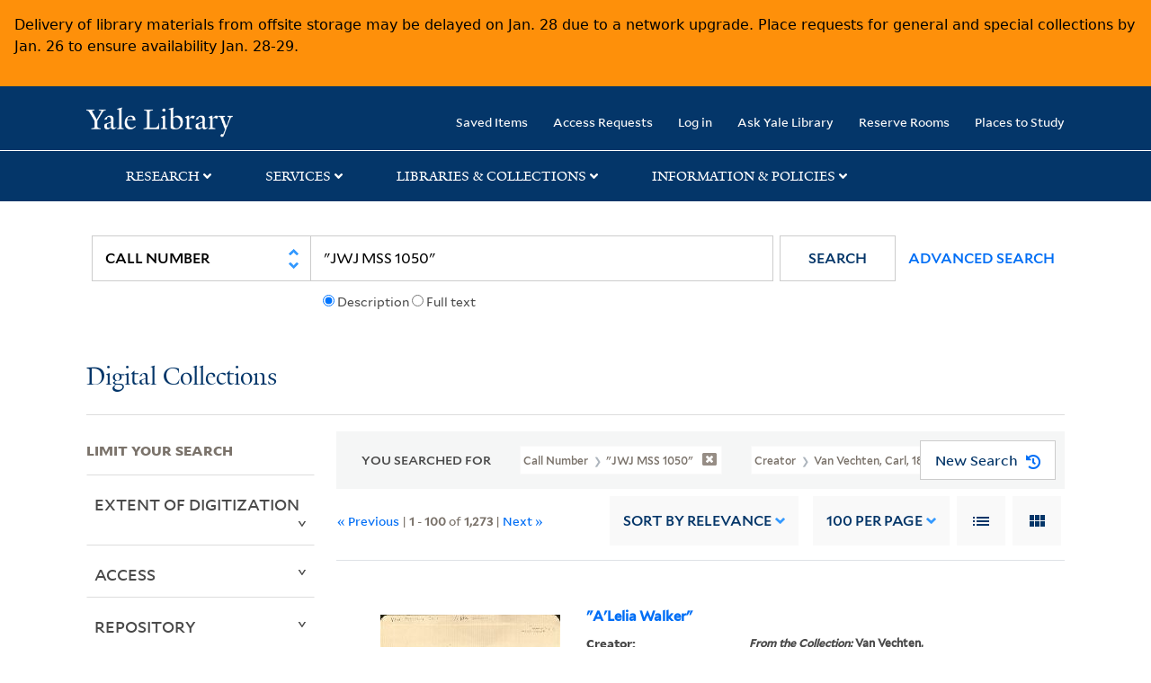

--- FILE ---
content_type: text/html; charset=utf-8
request_url: https://collections.library.yale.edu/catalog?f%5Bcreator_ssim%5D%5B%5D=Van+Vechten%2C+Carl%2C+1880-1964&per_page=100&q=%22JWJ+MSS+1050%22&search_field=callNumber_tesim
body_size: 27453
content:

<!DOCTYPE html>
<html class="no-js" lang="en" prefix="og: https://ogp.me/ns#">
  <head>
    <!-- Google Tag Manager -->
<script>
(function(w,d,s,l,i){w[l]=w[l]||[];w[l].push({'gtm.start':
new Date().getTime(),event:'gtm.js'});var f=d.getElementsByTagName(s)[0],
j=d.createElement(s),dl=l!='dataLayer'?'&l='+l:'';j.async=true;j.src=
'https://www.googletagmanager.com/gtm.js?id='+i+dl;f.parentNode.insertBefore(j,f);
})(window,document,'script','dataLayer','GTM-PX75HSF')
</script>
<!-- End Google Tag Manager --> 

    <meta charset="utf-8">
    <meta http-equiv="Content-Type" content="text/html; charset=utf-8">
    <meta name="viewport" content="width=device-width, initial-scale=1, shrink-to-fit=no">

    <!-- Internet Explorer use the highest version available -->
    <meta http-equiv="X-UA-Compatible" content="IE=edge">
    <title>1273 results for Call Number: &quot;JWJ MSS 1050&quot; / Creator: Van Vechten, Carl, 1880-1964 - Yale University Library Search Results</title>
    <link href="https://collections.library.yale.edu/catalog/opensearch.xml" title="Yale University Library" type="application/opensearchdescription+xml" rel="search" />
    <link rel="icon" type="image/x-icon" href="/assets/favicon-8fc507a7c6514a5419ea23bd656bf6a2ba0397ca9ff5cda749ef5b7d0e54cfec.ico" />
    <link rel="apple-touch-icon" sizes="120x120" href="https://collections.library.yale.edu/apple-touch-icon-precomposed.png">
    <link rel="apple-touch-icon" sizes="120x120" href="https://collections.library.yale.edu/apple-touch-icon.png">
    <link rel="stylesheet" href="/assets/application-e91dbd12ae330e6db678849e6e139a9baf3543d6f96cc0f1faa7742fd42d73bd.css" media="all" />
    <script src="/assets/application-867fc975278dc5b1af09ccbdc9b74efc378709ff61ebc7baa54d18a274b5cdd5.js"></script>
    <meta name="csrf-param" content="authenticity_token" />
<meta name="csrf-token" content="Zry9kTS4kjYnSP3g3UyRU-8bEwlLvWh79Qy9hMpt82roCHNW6qIKNYU_pcnUUABlRzyzfQL6FCxTTtXN175FEg" />
    <script async src="https://siteimproveanalytics.com/js/siteanalyze_66356571.js"></script>
      <meta name="robots" content="noindex" />
  <meta name="totalResults" content="1273" />
<meta name="startIndex" content="0" />
<meta name="itemsPerPage" content="100" />

  <link rel="alternate" type="application/rss+xml" title="RSS for results" href="/catalog.rss?f%5Bcreator_ssim%5D%5B%5D=Van+Vechten%2C+Carl%2C+1880-1964&amp;per_page=100&amp;q=%22JWJ+MSS+1050%22&amp;search_field=callNumber_tesim" />
  <link rel="alternate" type="application/atom+xml" title="Atom for results" href="/catalog.atom?f%5Bcreator_ssim%5D%5B%5D=Van+Vechten%2C+Carl%2C+1880-1964&amp;per_page=100&amp;q=%22JWJ+MSS+1050%22&amp;search_field=callNumber_tesim" />
  <link rel="alternate" type="application/json" title="JSON" href="/catalog.json?f%5Bcreator_ssim%5D%5B%5D=Van+Vechten%2C+Carl%2C+1880-1964&amp;per_page=100&amp;q=%22JWJ+MSS+1050%22&amp;search_field=callNumber_tesim" />

  </head>
  <body class="blacklight-catalog blacklight-catalog-index">
  <!-- Google Tag Manager (noscript) -->
<noscript><iframe src="https://www.googletagmanager.com/ns.html?id=GTM-PX75HSF"
height="0" width="0" style="display:none;visibility:hidden" title="google tag manager"></iframe></noscript>
<!-- End Google Tag Manager (noscript) -->

  <div id="banner" class="alert alert-warning hidden"></div>
  <nav id="skip-link" role="navigation" aria-label="Skip links">
    <a class="element-invisible element-focusable rounded-bottom py-2 px-3" data-turbolinks="false" href="#search_field">Skip to search</a>
    <a class="element-invisible element-focusable rounded-bottom py-2 px-3" data-turbolinks="false" href="#main-container">Skip to main content</a>
      <a class="element-invisible element-focusable rounded-bottom py-2 px-3" data-turbolinks="false" href="#documents">Skip to first result</a>

  </nav>
  <header>
    <nav class="navbar navbar-expand-md navbar-dark bg-dark topbar" role="navigation" aria-label="Main">
  <div class="container">
    <a class="mb-0 navbar-brand navbar-logo" alt="Yale Library Home" href="https://library.yale.edu/">Yale University Library</a>
    <button class="navbar-toggler navbar-toggler-right" type="button" data-bs-toggle="collapse" data-bs-target="#user-util-collapse" aria-controls="user-util-collapse" aria-expanded="false" aria-label="Toggle navigation">
      <span class="navbar-toggler-icon"></span>
    </button>

    <div class="collapse navbar-collapse justify-content-md-end" id="user-util-collapse">
      <ul class="navbar-nav">

  <li class="nav-item">
    <a class="nav-link" href="/bookmarks">Saved Items</a>
  </li>

  <li class="nav-item">
    <a class="nav-link" href="/permission_requests">Access Requests</a>
  </li>

      <li class="nav-item">
        <form class="button_to" method="post" action="/users/auth/openid_connect"><input class="nav-link login-button" type="submit" value="Log in" /><input type="hidden" name="authenticity_token" value="K6Fd2sB9cO7Nvf4uqpQGi-Nzz2SyQ-h0R263KmI8L1kvOqNmySEDUtV-mbd3bdDqyvix0DxhXx2HHnVBDCnGYw" autocomplete="off" /></form>
      </li>

  
    <li class="nav-item"><a class="nav-link" href="http://ask.library.yale.edu/">Ask Yale Library</a>

</li>

    <li class="nav-item"><a class="nav-link" href="https://schedule.yale.edu/">Reserve Rooms</a>
</li>

    <li class="nav-item"><a class="nav-link" href="https://web.library.yale.edu/places/to-study">Places to Study</a>
</li>
</ul>

    </div>
  </div>

</nav>
<div class="navbar-expand-md navbar-dark bg-dark topbar" role="navigation" aria-label="User utilities">
  <div class="secondary-nav">
    <div class="row">
      <section class="info-header">
        <div class="dropdown">
          <ul class="nav-link-title" data-bs-toggle="dropdown">
            <li>
              <a href="#" role="button" aria-expanded="true" class="research-title">Research</a>
              <p class="nav-link-caret">
                <img id="research-collapse-nav-bar" alt="collapse nav bar" src="/assets/header/2x-angle-up-solid-42118f6a9f91c33e3cd2e07af37391bf3b0479d9b79079cff9d8cdac6a453b2d.png" />
              </p>
            </li>
          </ul>
          <ul class="dropdown-menu">
            <li>
              <a href="http://search.library.yale.edu" title="" class="dropdown-item">
                Search Quicksearch
              </a>
            </li>
            <li>
              <a href="https://search.library.yale.edu/catalog" title="Records for approximately 13 million volumes located across the University Library system." class="dropdown-item">
                Search Library Catalog
              </a>
            </li>
            <li>
              <a href="https://library.yale.edu/explore-collections/explore/digital-collections" title="Access to digital image and text collections available from the Yale University Library." class="dropdown-item">
                Search Digital Collections
              </a>
            </li>
            <li>
              <a href="http://archives.yale.edu" title="Finding aids describe archival and manuscript collections at Arts, Beinecke, Divinity, and Music libraries, and the Manuscripts and Archives department in Sterling." class="dropdown-item">
                Search Archives at Yale
              </a>
            </li>
            <li>
              <a href="http://guides.library.yale.edu/" title="Use these subject guides to get started in your research, formulate a research strategy for a topic, and find information about print and electronic resources." class="dropdown-item">
                Research Guides
              </a>
            </li>
            <li>
              <a href="http://search.library.yale.edu/databases" title="Find subject-specific databases by description. Direct links to subscribed and freely available research databases and other resources, such as encyclopedias, bibliographies and dictionaries. Some databases are also &quot;cross-searchable&quot;; that is, they may be searched at one time in combination with other databases" class="dropdown-item">
                Find Databases by Title
              </a>
            </li>
            <li>
              <a href="http://wa4py6yj8t.search.serialssolutions.com" title="Browse or search for the descriptions of online journals and newspapers to which the library subscribes or has access to free on the Web." class="dropdown-item">
                Find eJournals by Title
              </a>
            </li>
            <li>
              <a href="https://library.yale.edu/find-request-and-use/use/using-special-collections" title="" class="dropdown-item">
                Guide to Using Special Collections
              </a>
            </li>
          </ul>
        </div>
      </section>

      <section class="info-header">
        <div class="dropdown">
          <ul class="nav-link-title" data-bs-toggle="dropdown">
            <li>
              <a href="#" role="button" aria-expanded="true" class="services-title">Services</a>
              <p class="nav-link-caret">
                <img id="services-collapse-nav-bar" alt="collapse nav bar" src="/assets/header/2x-angle-up-solid-42118f6a9f91c33e3cd2e07af37391bf3b0479d9b79079cff9d8cdac6a453b2d.png" />
              </p>
            </li>
          </ul>
          <ul class="dropdown-menu">
            <li>
              <a href="https://library.yale.edu/find-request-and-use/use/using-special-collections/request-digitization" title=""  class="dropdown-item">
                Request Digital Copies of Special Collections
              </a>
            </li>
            <li>
              <a href="https://library.yale.edu/pl" title=""  class="dropdown-item">
                Your Personal Librarian
              </a>
            </li>
            <li>
              <a href="https://library.yale.edu/subject-specialists" title=""  class="dropdown-item">
                Subject Specialists
              </a>
            </li>
            <li>
              <a href="http://guides.library.yale.edu/research-help" title=""  class="dropdown-item">
                Research Support and Workshops
              </a>
            </li>
            <li>
              <a href="http://guides.library.yale.edu/citationmanagement" title="Create Bibliographies"  class="dropdown-item">
                Citation Tools
              </a>
            </li>
            <li>
              <a href="http://guides.library.yale.edu/getit" title=""  class="dropdown-item">
                Get It @ Yale (Borrow Direct, Interlibrary Loan, Scan &amp; Deliver)
              </a>
            </li>
            <li>
              <a href="http://guides.library.yale.edu/reserves" title=""  class="dropdown-item">
                Course Reserves
              </a>
            </li>
            <li>
              <a href="https://guides.library.yale.edu/OffCampusAccess" title="Connect your computer to the Yale VPN (network) while off-campus."  class="dropdown-item">
                Off-Campus Access
              </a>
            </li>
            <li>
              <a href="http://elischolar.library.yale.edu" title="A digital repository of scholarly publications at Yale"  class="dropdown-item">
                EliScholar
              </a>
            </li>
            <li>
              <a href="http://yale.lib.overdrive.com/" title="OverDrive is a distribution platform through which users of our library can download popular eBooks and audiobooks.  From our personalized Yale University OverDrive site, we offer access to a variety of fiction and non-fiction descriptions in many different formats. "  class="dropdown-item">
                OverDrive: Popular Audio and eBooks
              </a>
            </li>
            <li>
              <a href="https://reservations.yale.edu/bmec/" title=""  class="dropdown-item">
                Bass Media Equipment
              </a>
            </li>
          </ul>
        </div>
      </section>

      <section class="info-header">
        <div class="dropdown">
          <ul class="nav-link-title" data-bs-toggle="dropdown">
            <li>
              <a href="#" role="button" aria-expanded="true" class="libraries-title">Libraries & Collections</a>
              <p class="nav-link-caret">
                <img id="libraries-collapse-nav-bar" alt="collapse nav bar" src="/assets/header/2x-angle-up-solid-42118f6a9f91c33e3cd2e07af37391bf3b0479d9b79079cff9d8cdac6a453b2d.png" />
              </p>
            </li>
          </ul>
          <ul class="dropdown-menu">
            <li>
              <a href="https://web.library.yale.edu/building/haas-family-arts-library" title="Robert B. Haas Family Arts Library" class="dropdown-item">
                Arts Library
              </a>
            </li>
            <li>
              <a href="https://library.yale.edu/bass" title="Anne T. and Robert M. Bass Library" class="dropdown-item">
                Bass Library
              </a>
            </li>
            <li>
              <a href="https://beinecke.library.yale.edu/" title="Beinecke Rare Book &amp; Manuscript Library" class="dropdown-item">
                Beinecke Library
              </a>
            </li>
            <li>
              <a href="https://library.yale.edu/classics" title="" class="dropdown-item">
                Classics Library
              </a>
            </li>
            <li>
              <a href="https://library.yale.edu/divinity" title="Divinity School Library" class="dropdown-item">
                Divinity Library
              </a>
            </li>
            <li>
              <a href="https://library.yale.edu/film" title="" class="dropdown-item">
                Yale Film Archive
              </a>
            </li>
            <li>
              <a href="https://fortunoff.library.yale.edu/" title="Fortunoff Video Archive for Holocaust Testimonies" class="dropdown-item">
                Fortunoff Archive
              </a>
            </li>
            <li>
              <a href="https://library.yale.edu/humanities" title="" class="dropdown-item">
                Humanities Collections
              </a>
            </li>
            <li>
              <a href="https://web.library.yale.edu/international-collections" title="" class="dropdown-item">
                International Collections
              </a>
            </li>
            <li>
              <a href="https://library.law.yale.edu/" title="Lillian Goldman Law Library in Memory of Sol Goldman" class="dropdown-item">
                Law Library
              </a>
            </li>
            <li>
              <a href="https://walpole.library.yale.edu/" title="" class="dropdown-item">
                Lewis Walpole Library
              </a>
            </li>
            <li>
              <a href="https://web.library.yale.edu/sd/dept/library-collection-services-and-operations" title="" class="dropdown-item">
                Library Collection Services
              </a>
            </li>
            <li>
              <a href="https://library.yale.edu/mssa" title="" class="dropdown-item">
                Manuscripts &amp; Archives
              </a>
            </li>
            <li>
              <a href="http://www.library.yale.edu/maps" title="" class="dropdown-item">
                Map Collection
              </a>
            </li>
            <li>
              <a href="https://library.yale.edu/marx" title="" class="dropdown-item">
                Marx Science &amp; Social Science Library
              </a>
            </li>
            <li>
              <a href="https://library.medicine.yale.edu/" title="Harvey Cushing / John Hay Whitney Medical Library" class="dropdown-item">
                Medical Library
              </a>
            </li>
            <li>
              <a href="https://library.yale.edu/visit-and-study/libraries-locations/irving-s-gilmore-music-library" title="Irving S. Gilmore Music Library" class="dropdown-item">
                Music Library
              </a>
            </li>
            <li>
              <a href="https://web.library.yale.edu/building/sterling-memorial-library" title="Sterling Memorial Library" class="dropdown-item">
                Sterling Library
              </a>
            </li>
            <li>
              <a href="https://britishart.yale.edu/" title="" class="dropdown-item">
                Yale Center for British Art
              </a>
            </li>
          </ul>
        </div>
      </section>

      <section class="info-header">
        <div class="dropdown">
          <ul class="nav-link-title" data-bs-toggle="dropdown">
            <li>
              <a href="#" role="button" aria-expanded="false" class="information-title">Information & Policies</a>
              <p class="nav-link-caret">
                <img id="info-collapse-nav-bar" alt="collapse nav bar" src="/assets/header/2x-angle-up-solid-42118f6a9f91c33e3cd2e07af37391bf3b0479d9b79079cff9d8cdac6a453b2d.png" />
              </p>
            </li>
          </ul>
          <ul class="dropdown-menu">
            <li>
              <a href="https://library.yale.edu/visit-and-study" title="" class="dropdown-item">
                Library Hours
              </a>
            </li>
            <li>
              <a href="https://library.yale.edu/staff-directory" title="" class="dropdown-item">
                Departments &amp; Staff
              </a>
            </li>
            <li>
              <a href="http://guides.library.yale.edu/borrow" title="Information about accessing and borrowing print material" class="dropdown-item">
                Borrowing &amp; Circulation
              </a>
            </li>
            <li>
              <a href="https://web.library.yale.edu/services-persons-disabilities" title="" class="dropdown-item">
                Services for Persons with Disabilities
              </a>
            </li>
            <li>
              <a href="http://guides.library.yale.edu/copyright-guidance/copyright-basics" title="" class="dropdown-item">
                Copyright Basics
              </a>
            </li>
            <li>
              <a href="https://web.library.yale.edu/help/scanning-printing-copying" title="" class="dropdown-item">
                Scanning, Printing &amp; Copying
              </a>
            </li>
            <li>
              <a href="https://web.library.yale.edu/help/computers-and-wireless" title="" class="dropdown-item">
                Computers &amp; Wireless
              </a>
            </li>
            <li>
              <a href="http://guides.library.yale.edu/about/policies" title="" class="dropdown-item">
                Library Policies
              </a>
            </li>
            <li>
              <a href="http://guides.library.yale.edu/about" title="" class="dropdown-item">
                About the Library
              </a>
            </li>
            <li>
              <a href="https://library.yale.edu/development" title="" class="dropdown-item">
                Giving to the Library
              </a>
            </li>
            <li>
              <a href="https://ask.library.yale.edu/faq/174852" title="" class="dropdown-item">
                Purchase Request
              </a>
            </li>
            <li>
              <a href="http://guides.library.yale.edu/work" title="" class="dropdown-item">
                Working at the Library
              </a>
            </li>
            <li>
              <a href="https://guides.library.yale.edu/about/policies/access" title="" class="dropdown-item">
                Terms Governing Use of Materials
              </a>
            </li>
          </ul>
        </div>
      </section>

    </div>
  </div>
</div>

    
    <div class="search-area">
      <div class="navbar-search navbar navbar-light bg-light" role="navigation" aria-label="Search options">
          <div class="container">
              <form class="search-query-form" role="search" aria-label="Search" action="https://collections.library.yale.edu/catalog" accept-charset="UTF-8" method="get">
  <input type="hidden" name="f[creator_ssim][]" value="Van Vechten, Carl, 1880-1964" autocomplete="off" />
<input type="hidden" name="per_page" value="100" autocomplete="off" />
    <label for="search_field" class="sr-only">Search in</label>
  <div class="input-group">
        <select name="search_field" id="search_field" title="Targeted search options" class="custom-select search-field" onchange="onChangeSearchFields()"><option value="all_fields">All Fields</option>
<option value="creator_tesim">Creator</option>
<option value="title_tesim">Title</option>
<option selected="selected" value="callNumber_tesim">Call Number</option>
<option value="date_fields">Date</option>
<option value="subjectName_tesim">Subject</option>
<option value="orbisBibId_ssi">Orbis ID</option>
<option value="fulltext_tesim">Full Text</option></select>

    
    <span class="fulltext-info" id="fulltext-info">
      <input type="radio" name="fulltext_search" id="fulltext_search_1" value="1" onclick="onSelectDescription();" />
      <label for="fulltext_search_1">Description</label>
      <input type="radio" name="fulltext_search" id="fulltext_search_2" value="2" onclick="onSelectFulltext();" />
      <label for="fulltext_search_2">Full text</label>
    </span>


    <label for="q" class="sr-only">search for</label>
    <input type="text" name="q" id="q" value="&quot;JWJ MSS 1050&quot;" placeholder="Search..." class="search-q q form-control rounded-0" aria-label="search" autocomplete="" data-autocomplete-enabled="false" data-autocomplete-path="/catalog/suggest" />

    <span class="input-group-append">
      <button type="submit" class="btn btn-primary search-btn" id="search" role="button">
        <span class="submit-search-text">Search</span>
        <span class="blacklight-icons blacklight-icon-search" aria-hidden="true"><?xml version="1.0"?>
<svg width="24" height="24" viewBox="0 0 24 24" aria-label="Search" role="img">
  <title>Search</title>
  <path fill="none" d="M0 0h24v24H0V0z"/>
  <path d="M15.5 14h-.79l-.28-.27C15.41 12.59 16 11.11 16 9.5 16 5.91 13.09 3 9.5 3S3 5.91 3 9.5 5.91 16 9.5 16c1.61 0 3.09-.59 4.23-1.57l.27.28v.79l5 4.99L20.49 19l-4.99-5zm-6 0C7.01 14 5 11.99 5 9.5S7.01 5 9.5 5 14 7.01 14 9.5 11.99 14 9.5 14z"/>
</svg>
</span>
      </button>
    </span>

    <span>
      <button class="advanced_search btn btn-secondary href-button" href="/advanced">Advanced Search</button>
    </span>
  </div>
</form>
          </div>
      </div>
    </div>
    
    <div class="user-subheader" role="heading" aria-level="1">
      <div class="user-subheader-title">
        <a href="/">Digital Collections</a> 
      </div>
    </div>

  </header>

  <main id="main-container" class="container" role="main" aria-label="Main content">
      <h1 class="sr-only top-content-title">Search</h1>


    <div class="row">
  <div class="col-md-12">
    <div id="main-flashes">
      <div class="flash_messages">
    
    
    
    
</div>

    </div>
  </div>
</div>


    <div class="row">
      
    <section id="content" class="col-lg-9 order-last" aria-label="search results">
        <div id="appliedParams" class="row constraints-container constraints-container-index">
    <h2 class="sr searched-heading">You Searched For</h2>
    
<span class="btn-group applied-filter constraint query query">
  <button class="constraint-value btn btn-outline-secondary href-button" href="/catalog?f%5Bcreator_ssim%5D%5B%5D=Van+Vechten%2C+Carl%2C+1880-1964&amp;per_page=100&amp;search_field=callNumber_tesim">
        <span class="filter-name">Call Number </span>

      <span class="filter-value">&quot;JWJ MSS 1050&quot;</span>
      <!-- icon to remove-->
      <span class="remove-icon"><img alt="remove" src="/assets/x2x-4f77c7f7b595f950a1696f3fb558e0057b35fdcd0d26cdc9f9cdf6894827774d.png" /></span>
  </button>
</span>

<span class="btn-group applied-filter constraint query filterfilter-creator_ssim">
  <button class="constraint-value btn btn-outline-secondary href-button" href="/catalog?per_page=100&amp;q=%22JWJ+MSS+1050%22&amp;search_field=callNumber_tesim">
        <span class="filter-name">Creator </span>

      <span class="filter-value">Van Vechten, Carl, 1880-1964</span>
      <!-- icon to remove-->
      <span class="remove-icon"><img alt="remove" src="/assets/x2x-4f77c7f7b595f950a1696f3fb558e0057b35fdcd0d26cdc9f9cdf6894827774d.png" /></span>
  </button>
</span>

    <div id="startOverButtonContainer">
      <button class="href-button catalog_startOverLink btn btn-primary btn-show" tabindex="0" role="button" href="/catalog">
  <span>New Search</span>
  <span class="start-over-icon"><img class="start-over-image" alt="" src="/assets/start_over-c369be977d5f8e898ffa3e8ab4d8704e41efb78c2d73c632b7df60a536f7b45f.png" /></span>
</button>
    </div>
  </div>

  






<div id="sortAndPerPage" class="sort-pagination d-md-flex justify-content-between" role="navigation" aria-label="Results navigation">
  <section class="pagination">
  
      <div class='page-links'>
      &laquo; Previous
      <span class='page-entries'>
        | <strong>1</strong> - <strong>100</strong> of <strong>1,273</strong> |
      </span>
      <a rel="next" href="/catalog?f%5Bcreator_ssim%5D%5B%5D=Van+Vechten%2C+Carl%2C+1880-1964&amp;page=2&amp;per_page=100&amp;q=%22JWJ+MSS+1050%22&amp;search_field=callNumber_tesim">Next &raquo;</a>

    </div>

</section>

  <div class="search-widgets">
        <div id="sort-dropdown" class="sort-dropdown btn-group">
    <button type="button" class="btn btn-outline-secondary dropdown-toggle" data-bs-toggle="dropdown" data-bs-target="#sort-dropdown" aria-expanded="false">
      Sort<span class="d-none d-sm-inline"> by Relevance</span> <span class="caret"></span>
    </button>

    <div class="dropdown-menu" role="menu">
        <a class="dropdown-item" role="menuitem" href="/catalog?f%5Bcreator_ssim%5D%5B%5D=Van+Vechten%2C+Carl%2C+1880-1964&amp;per_page=100&amp;q=%22JWJ+MSS+1050%22&amp;search_field=callNumber_tesim&amp;sort=score+desc%2C+pub_date_si+desc%2C+title_ssim+asc%2C+archivalSort_ssi+asc">Relevance</a>
        <a class="dropdown-item" role="menuitem" href="/catalog?f%5Bcreator_ssim%5D%5B%5D=Van+Vechten%2C+Carl%2C+1880-1964&amp;per_page=100&amp;q=%22JWJ+MSS+1050%22&amp;search_field=callNumber_tesim&amp;sort=creator_ssim+asc%2C+title_ssim+asc%2C+archivalSort_ssi+asc">Creator (A --&gt; Z)</a>
        <a class="dropdown-item" role="menuitem" href="/catalog?f%5Bcreator_ssim%5D%5B%5D=Van+Vechten%2C+Carl%2C+1880-1964&amp;per_page=100&amp;q=%22JWJ+MSS+1050%22&amp;search_field=callNumber_tesim&amp;sort=creator_ssim+desc%2C+title_ssim+asc%2C+archivalSort_ssi+asc">Creator (Z --&gt; A)</a>
        <a class="dropdown-item" role="menuitem" href="/catalog?f%5Bcreator_ssim%5D%5B%5D=Van+Vechten%2C+Carl%2C+1880-1964&amp;per_page=100&amp;q=%22JWJ+MSS+1050%22&amp;search_field=callNumber_tesim&amp;sort=title_ssim+asc%2C+oid_ssi+desc%2C+archivalSort_ssi+asc">Title (A --&gt; Z)</a>
        <a class="dropdown-item" role="menuitem" href="/catalog?f%5Bcreator_ssim%5D%5B%5D=Van+Vechten%2C+Carl%2C+1880-1964&amp;per_page=100&amp;q=%22JWJ+MSS+1050%22&amp;search_field=callNumber_tesim&amp;sort=title_ssim+desc%2C+oid_ssi+desc%2C+archivalSort_ssi+asc">Title (Z --&gt; A)</a>
        <a class="dropdown-item" role="menuitem" href="/catalog?f%5Bcreator_ssim%5D%5B%5D=Van+Vechten%2C+Carl%2C+1880-1964&amp;per_page=100&amp;q=%22JWJ+MSS+1050%22&amp;search_field=callNumber_tesim&amp;sort=year_isim+asc%2C+id+asc%2C+archivalSort_ssi+asc">Year (ascending)</a>
        <a class="dropdown-item" role="menuitem" href="/catalog?f%5Bcreator_ssim%5D%5B%5D=Van+Vechten%2C+Carl%2C+1880-1964&amp;per_page=100&amp;q=%22JWJ+MSS+1050%22&amp;search_field=callNumber_tesim&amp;sort=year_isim+desc%2C+id+desc%2C+archivalSort_ssi+asc">Year (descending)</a>
    </div>
  </div>


        <span class="sr-only">Number of results to display per page</span>
  <div id="per_page-dropdown" class="per-page-dropdown btn-group">
    <button type="button" class="btn btn-outline-secondary dropdown-toggle" data-bs-toggle="dropdown" data-bs-target="#per_page-dropdown" aria-expanded="false">
      100<span class="d-none d-sm-inline"> per page</span> <span class="caret"></span>
    </button>
    <div class="dropdown-menu" role="menu">
        <a class="dropdown-item" role="menuitem" href="/catalog?f%5Bcreator_ssim%5D%5B%5D=Van+Vechten%2C+Carl%2C+1880-1964&amp;per_page=10&amp;q=%22JWJ+MSS+1050%22&amp;search_field=callNumber_tesim">10<span class="sr-only visually-hidden"> per page</span></a>
        <a class="dropdown-item" role="menuitem" href="/catalog?f%5Bcreator_ssim%5D%5B%5D=Van+Vechten%2C+Carl%2C+1880-1964&amp;per_page=20&amp;q=%22JWJ+MSS+1050%22&amp;search_field=callNumber_tesim">20<span class="sr-only visually-hidden"> per page</span></a>
        <a class="dropdown-item" role="menuitem" href="/catalog?f%5Bcreator_ssim%5D%5B%5D=Van+Vechten%2C+Carl%2C+1880-1964&amp;per_page=50&amp;q=%22JWJ+MSS+1050%22&amp;search_field=callNumber_tesim">50<span class="sr-only visually-hidden"> per page</span></a>
        <a class="dropdown-item" role="menuitem" href="/catalog?f%5Bcreator_ssim%5D%5B%5D=Van+Vechten%2C+Carl%2C+1880-1964&amp;per_page=100&amp;q=%22JWJ+MSS+1050%22&amp;search_field=callNumber_tesim">100<span class="sr-only visually-hidden"> per page</span></a>
    </div>
  </div>


        <div class="view-type">
    <span class="sr-only">View results as: </span>
    <div class="view-type-group btn-group">
        <a title="List" class="btn btn-outline-secondary btn-icon view-type-list active" href="/catalog?f%5Bcreator_ssim%5D%5B%5D=Van+Vechten%2C+Carl%2C+1880-1964&amp;per_page=100&amp;q=%22JWJ+MSS+1050%22&amp;search_field=callNumber_tesim&amp;view=list">
          <span class="blacklight-icons blacklight-icon-list"><?xml version="1.0"?>
<svg width="24" height="24" viewBox="0 0 24 24" aria-label="List" role="img">
  <title>List</title>
  <path d="M3 13h2v-2H3v2zm0 4h2v-2H3v2zm0-8h2V7H3v2zm4 4h14v-2H7v2zm0 4h14v-2H7v2zM7 7v2h14V7H7z"/>
  <path d="M0 0h24v24H0z" fill="none"/>
</svg>
</span>
          <span class="caption">List</span>
</a>        <a title="Gallery" class="btn btn-outline-secondary btn-icon view-type-gallery " href="/catalog?f%5Bcreator_ssim%5D%5B%5D=Van+Vechten%2C+Carl%2C+1880-1964&amp;per_page=100&amp;q=%22JWJ+MSS+1050%22&amp;search_field=callNumber_tesim&amp;view=gallery">
          <span class="blacklight-icons blacklight-icon-gallery"><?xml version="1.0"?>
<svg width="24" height="24" viewBox="0 0 24 24" aria-label="Gallery" role="img">
  <title>Gallery</title>
  <path fill="none" d="M0 0h24v24H0V0z"/>
  <path d="M4 11h5V5H4v6zm0 7h5v-6H4v6zm6 0h5v-6h-5v6zm6 0h5v-6h-5v6zm-6-7h5V5h-5v6zm6-6v6h5V5h-5z"/>
</svg>
</span>
          <span class="caption">Gallery</span>
</a>    </div>
  </div>


</div>
</div>


<h2 class="sr-only">Search Results</h2>

  <div id="documents" class="documents-list">
  <article data-document-id="17049341" data-document-counter="1" itemscope="itemscope" itemtype="http://schema.org/Thing" class="document document-position-1">
  
        <header class='documentHeader row'>
  <h3 class='index_title document-title-heading title_tesim'>
      <span class='counter_no_show' ><span>1. </span> </span>
    <div class='document-title'>
      <a data-context-href="/catalog/17049341/track?counter=1&amp;document_id=17049341&amp;per_page=100&amp;search_id=490397373" href="/catalog/17049341">"A'Lelia Walker"</a>
    </div>
    <div class="index-document-functions col-sm-3 col-lg-2"></div>
  </h3>
</header>

  <div class="document-thumbnail">
      <a data-context-href="/catalog/17049341/track?counter=1&amp;document_id=17049341&amp;per_page=100&amp;search_id=490397373" aria-hidden="true" tabindex="-1" href="/catalog/17049341"><img onerror="this.error=null;this.src=&#39;https://collections.library.yale.edu/assets/image_not_found-c93ce80e74175def58f5d0884ea091974a91d4c2d59f33a1238f4e9f2608f01c.png&#39;" loading="lazy" src="https://collections.library.yale.edu/iiif/2/17049429/full/!200,200/0/default.jpg" /></a>
  </div>


<dl class="document-metadata dl-invert row">    <dt class="blacklight-creator_tesim col-md-3">    Creator:
</dt>
  <dd class="col-md-9 blacklight-creator_tesim">    <span class = 'from-the-collection' >From the Collection: </span>Van Vechten, Carl, 1880-1964
</dd>

    <dt class="blacklight-date_ssim col-md-3">    Published / Created:
</dt>
  <dd class="col-md-9 blacklight-date_ssim">    1927
</dd>

    <dt class="blacklight-callnumber_tesim col-md-3">    Call Number:
</dt>
  <dd class="col-md-9 blacklight-callnumber_tesim">    <span class='search-highlight'>JWJ</span> <span class='search-highlight'>MSS</span> <span class='search-highlight'>1050</span>
</dd>

    <dt class="blacklight-containergrouping_tesim col-md-3">    Container / Volume:
</dt>
  <dd class="col-md-9 blacklight-containergrouping_tesim">    Box 60, folder 1005
</dd>

    <dt class="blacklight-imagecount_isi col-md-3">    Image Count:
</dt>
  <dd class="col-md-9 blacklight-imagecount_isi">    4
</dd>

    <dt class="blacklight-description_tesim col-md-3">    Description:
</dt>
  <dd class="col-md-9 blacklight-description_tesim">    Typescript draft, corrected, signed by CVV with note &quot;unfinished and unpublished&quot;
</dd>

    <dt class="blacklight-ancestortitles_tesim col-md-3">    Found in:
</dt>
  <dd class="col-md-9 blacklight-ancestortitles_tesim">    <a rel="nofollow" href="/catalog?f%5Brepository_ssi%5D%5B%5D=Beinecke+Rare+Book+and+Manuscript+Library">Beinecke Rare Book and Manuscript Library</a> &gt; <a rel="nofollow" href="/catalog?f%5Bcollection_title_ssi%5D%5B%5D=Carl+Van+Vechten+Papers+Relating+to+African+American+Arts+and+Letters+%28JWJ+MSS+1050%29&amp;f%5Brepository_ssi%5D%5B%5D=Beinecke+Rare+Book+and+Manuscript+Library">Carl Van Vechten Papers Relating to African American Arts and Letters (JWJ MSS 1050)</a> &gt; <a rel="nofollow" href="/catalog?f%5Bcollection_title_ssi%5D%5B%5D=Carl+Van+Vechten+Papers+Relating+to+African+American+Arts+and+Letters+%28JWJ+MSS+1050%29&amp;f%5Brepository_ssi%5D%5B%5D=Beinecke+Rare+Book+and+Manuscript+Library&amp;f%5Bseries_sort_ssi%5D%5B%5D=00001%7CSeries+II%3A+Writings">Series II: Writings</a> &gt; <a rel="nofollow" href="/catalog?f%5Bancestor_titles_hierarchy_ssim%5D%5B%5D=Beinecke+Rare+Book+and+Manuscript+Library+%3E+Carl+Van+Vechten+Papers+Relating+to+African+American+Arts+and+Letters+%28JWJ+MSS+1050%29+%3E+Writings+%3E+Articles+and+Essays&amp;f%5Bcollection_title_ssi%5D%5B%5D=Carl+Van+Vechten+Papers+Relating+to+African+American+Arts+and+Letters+%28JWJ+MSS+1050%29&amp;f%5Brepository_ssi%5D%5B%5D=Beinecke+Rare+Book+and+Manuscript+Library&amp;f%5Bseries_sort_ssi%5D%5B%5D=00001%7CSeries+II%3A+Writings">Articles and Essays</a> &gt; <a rel="nofollow" href="/catalog/17049341">&quot;A&#39;Lelia Walker&quot;</a>
</dd>

</dl>



  
</article><article data-document-id="33213859" data-document-counter="2" itemscope="itemscope" itemtype="http://schema.org/Thing" class="document document-position-2">
  
        <header class='documentHeader row'>
  <h3 class='index_title document-title-heading title_tesim'>
      <span class='counter_no_show' ><span>2. </span> </span>
    <div class='document-title'>
      <a data-context-href="/catalog/33213859/track?counter=2&amp;document_id=33213859&amp;per_page=100&amp;search_id=490397373" href="/catalog/33213859">"James Weldon Johnson Memorial Collection of Negro Arts and Letters Founded by Carl Van Vechten"</a>
    </div>
    <div class="index-document-functions col-sm-3 col-lg-2"></div>
  </h3>
</header>

  <div class="document-thumbnail">
      <a data-context-href="/catalog/33213859/track?counter=2&amp;document_id=33213859&amp;per_page=100&amp;search_id=490397373" aria-hidden="true" tabindex="-1" href="/catalog/33213859"><img onerror="this.error=null;this.src=&#39;https://collections.library.yale.edu/assets/image_not_found-c93ce80e74175def58f5d0884ea091974a91d4c2d59f33a1238f4e9f2608f01c.png&#39;" loading="lazy" src="https://collections.library.yale.edu/iiif/2/33213860/full/!200,200/0/default.jpg" /></a>
  </div>


<dl class="document-metadata dl-invert row">    <dt class="blacklight-creator_tesim col-md-3">    Creator:
</dt>
  <dd class="col-md-9 blacklight-creator_tesim">    <span class = 'from-the-collection' >From the Collection: </span>Van Vechten, Carl, 1880-1964
</dd>

    <dt class="blacklight-date_ssim col-md-3">    Published / Created:
</dt>
  <dd class="col-md-9 blacklight-date_ssim">    1941-circa 1950
</dd>

    <dt class="blacklight-callnumber_tesim col-md-3">    Call Number:
</dt>
  <dd class="col-md-9 blacklight-callnumber_tesim">    <span class='search-highlight'>JWJ</span> <span class='search-highlight'>MSS</span> <span class='search-highlight'>1050</span>
</dd>

    <dt class="blacklight-containergrouping_tesim col-md-3">    Container / Volume:
</dt>
  <dd class="col-md-9 blacklight-containergrouping_tesim">    Box 62, folder 1058-1071
</dd>

    <dt class="blacklight-imagecount_isi col-md-3">    Image Count:
</dt>
  <dd class="col-md-9 blacklight-imagecount_isi">    1310
</dd>

    <dt class="blacklight-description_tesim col-md-3">    Description:
</dt>
  <dd class="col-md-9 blacklight-description_tesim">    Draft, typescript, corrected, of list of books and manuscripts donated to the James Weldon Johnson Memorial Collection by CVV and many others
</dd>

    <dt class="blacklight-ancestortitles_tesim col-md-3">    Found in:
</dt>
  <dd class="col-md-9 blacklight-ancestortitles_tesim">    <a rel="nofollow" href="/catalog?f%5Brepository_ssi%5D%5B%5D=Beinecke+Rare+Book+and+Manuscript+Library">Beinecke Rare Book and Manuscript Library</a> &gt; <a rel="nofollow" href="/catalog?f%5Bcollection_title_ssi%5D%5B%5D=Carl+Van+Vechten+Papers+Relating+to+African+American+Arts+and+Letters+%28JWJ+MSS+1050%29&amp;f%5Brepository_ssi%5D%5B%5D=Beinecke+Rare+Book+and+Manuscript+Library">Carl Van Vechten Papers Relating to African American Arts and Letters (JWJ MSS 1050)</a> &gt; <a rel="nofollow" href="/catalog?f%5Bcollection_title_ssi%5D%5B%5D=Carl+Van+Vechten+Papers+Relating+to+African+American+Arts+and+Letters+%28JWJ+MSS+1050%29&amp;f%5Brepository_ssi%5D%5B%5D=Beinecke+Rare+Book+and+Manuscript+Library&amp;f%5Bseries_sort_ssi%5D%5B%5D=00001%7CSeries+II%3A+Writings">Series II: Writings</a> &gt; <a rel="nofollow" href="/catalog?f%5Bancestor_titles_hierarchy_ssim%5D%5B%5D=Beinecke+Rare+Book+and+Manuscript+Library+%3E+Carl+Van+Vechten+Papers+Relating+to+African+American+Arts+and+Letters+%28JWJ+MSS+1050%29+%3E+Writings+%3E+Lists&amp;f%5Bcollection_title_ssi%5D%5B%5D=Carl+Van+Vechten+Papers+Relating+to+African+American+Arts+and+Letters+%28JWJ+MSS+1050%29&amp;f%5Brepository_ssi%5D%5B%5D=Beinecke+Rare+Book+and+Manuscript+Library&amp;f%5Bseries_sort_ssi%5D%5B%5D=00001%7CSeries+II%3A+Writings">Lists</a> &gt; <a rel="nofollow" href="/catalog/33213859">&quot;James Weldon Johnson Memorial Collection of Negro Arts and Letters Founded by Carl Van Vechten&quot;</a>
</dd>

</dl>



  
</article><article data-document-id="33207271" data-document-counter="3" itemscope="itemscope" itemtype="http://schema.org/Thing" class="document document-position-3">
  
        <header class='documentHeader row'>
  <h3 class='index_title document-title-heading title_tesim'>
      <span class='counter_no_show' ><span>3. </span> </span>
    <div class='document-title'>
      <a data-context-href="/catalog/33207271/track?counter=3&amp;document_id=33207271&amp;per_page=100&amp;search_id=490397373" href="/catalog/33207271">"Mo'nin' Lawd!!!"</a>
    </div>
    <div class="index-document-functions col-sm-3 col-lg-2"></div>
  </h3>
</header>

  <div class="document-thumbnail">
      <a data-context-href="/catalog/33207271/track?counter=3&amp;document_id=33207271&amp;per_page=100&amp;search_id=490397373" aria-hidden="true" tabindex="-1" href="/catalog/33207271"><img onerror="this.error=null;this.src=&#39;https://collections.library.yale.edu/assets/image_not_found-c93ce80e74175def58f5d0884ea091974a91d4c2d59f33a1238f4e9f2608f01c.png&#39;" loading="lazy" src="https://collections.library.yale.edu/iiif/2/33207272/full/!200,200/0/default.jpg" /></a>
  </div>


<dl class="document-metadata dl-invert row">    <dt class="blacklight-creator_tesim col-md-3">    Creator:
</dt>
  <dd class="col-md-9 blacklight-creator_tesim">    <span class = 'from-the-collection' >From the Collection: </span>Van Vechten, Carl, 1880-1964
</dd>

    <dt class="blacklight-date_ssim col-md-3">    Published / Created:
</dt>
  <dd class="col-md-9 blacklight-date_ssim">    1930
</dd>

    <dt class="blacklight-callnumber_tesim col-md-3">    Call Number:
</dt>
  <dd class="col-md-9 blacklight-callnumber_tesim">    <span class='search-highlight'>JWJ</span> <span class='search-highlight'>MSS</span> <span class='search-highlight'>1050</span>
</dd>

    <dt class="blacklight-containergrouping_tesim col-md-3">    Container / Volume:
</dt>
  <dd class="col-md-9 blacklight-containergrouping_tesim">    Box 68 (Oversize), folder 1123
</dd>

    <dt class="blacklight-imagecount_isi col-md-3">    Image Count:
</dt>
  <dd class="col-md-9 blacklight-imagecount_isi">    5
</dd>

    <dt class="blacklight-description_tesim col-md-3">    Description:
</dt>
  <dd class="col-md-9 blacklight-description_tesim">    Photograph of Nugent by Howard D. Lester, surrounded by wreath drawn in ink and watercolor; accompanied by envelope with watercolor postmark and postage stamps addressed to Carl Van Vechten
</dd>

    <dt class="blacklight-ancestortitles_tesim col-md-3">    Found in:
</dt>
  <dd class="col-md-9 blacklight-ancestortitles_tesim">    <a rel="nofollow" href="/catalog?f%5Brepository_ssi%5D%5B%5D=Beinecke+Rare+Book+and+Manuscript+Library">Beinecke Rare Book and Manuscript Library</a> &gt; <a rel="nofollow" href="/catalog?f%5Bcollection_title_ssi%5D%5B%5D=Carl+Van+Vechten+Papers+Relating+to+African+American+Arts+and+Letters+%28JWJ+MSS+1050%29&amp;f%5Brepository_ssi%5D%5B%5D=Beinecke+Rare+Book+and+Manuscript+Library">Carl Van Vechten Papers Relating to African American Arts and Letters (JWJ MSS 1050)</a> &gt; <a rel="nofollow" href="/catalog?f%5Bcollection_title_ssi%5D%5B%5D=Carl+Van+Vechten+Papers+Relating+to+African+American+Arts+and+Letters+%28JWJ+MSS+1050%29&amp;f%5Brepository_ssi%5D%5B%5D=Beinecke+Rare+Book+and+Manuscript+Library&amp;f%5Bseries_sort_ssi%5D%5B%5D=00002%7CSeries+III%3A+Art">Series III: Art</a> &gt; <a rel="nofollow" href="/catalog?f%5Bancestor_titles_hierarchy_ssim%5D%5B%5D=Beinecke+Rare+Book+and+Manuscript+Library+%3E+Carl+Van+Vechten+Papers+Relating+to+African+American+Arts+and+Letters+%28JWJ+MSS+1050%29+%3E+Art+%3E+Nugent%2C+Richard+Bruce&amp;f%5Bcollection_title_ssi%5D%5B%5D=Carl+Van+Vechten+Papers+Relating+to+African+American+Arts+and+Letters+%28JWJ+MSS+1050%29&amp;f%5Brepository_ssi%5D%5B%5D=Beinecke+Rare+Book+and+Manuscript+Library&amp;f%5Bseries_sort_ssi%5D%5B%5D=00002%7CSeries+III%3A+Art">Nugent, Richard Bruce</a> &gt; <a rel="nofollow" href="/catalog/33207271">&quot;Mo&#39;nin&#39; Lawd!!!&quot;</a>
</dd>

</dl>



  
</article><article data-document-id="33207277" data-document-counter="4" itemscope="itemscope" itemtype="http://schema.org/Thing" class="document document-position-4">
  
        <header class='documentHeader row'>
  <h3 class='index_title document-title-heading title_tesim'>
      <span class='counter_no_show' ><span>4. </span> </span>
    <div class='document-title'>
      <a data-context-href="/catalog/33207277/track?counter=4&amp;document_id=33207277&amp;per_page=100&amp;search_id=490397373" href="/catalog/33207277">"Noel"</a>
    </div>
    <div class="index-document-functions col-sm-3 col-lg-2"></div>
  </h3>
</header>

  <div class="document-thumbnail">
      <a data-context-href="/catalog/33207277/track?counter=4&amp;document_id=33207277&amp;per_page=100&amp;search_id=490397373" aria-hidden="true" tabindex="-1" href="/catalog/33207277"><img onerror="this.error=null;this.src=&#39;https://collections.library.yale.edu/assets/image_not_found-c93ce80e74175def58f5d0884ea091974a91d4c2d59f33a1238f4e9f2608f01c.png&#39;" loading="lazy" src="https://collections.library.yale.edu/iiif/2/33207278/full/!200,200/0/default.jpg" /></a>
  </div>


<dl class="document-metadata dl-invert row">    <dt class="blacklight-creator_tesim col-md-3">    Creator:
</dt>
  <dd class="col-md-9 blacklight-creator_tesim">    <span class = 'from-the-collection' >From the Collection: </span>Van Vechten, Carl, 1880-1964
</dd>

    <dt class="blacklight-date_ssim col-md-3">    Published / Created:
</dt>
  <dd class="col-md-9 blacklight-date_ssim">    undated
</dd>

    <dt class="blacklight-callnumber_tesim col-md-3">    Call Number:
</dt>
  <dd class="col-md-9 blacklight-callnumber_tesim">    <span class='search-highlight'>JWJ</span> <span class='search-highlight'>MSS</span> <span class='search-highlight'>1050</span>
</dd>

    <dt class="blacklight-containergrouping_tesim col-md-3">    Container / Volume:
</dt>
  <dd class="col-md-9 blacklight-containergrouping_tesim">    Box 68 (Oversize), folder 1124
</dd>

    <dt class="blacklight-imagecount_isi col-md-3">    Image Count:
</dt>
  <dd class="col-md-9 blacklight-imagecount_isi">    10
</dd>

    <dt class="blacklight-description_tesim col-md-3">    Description:
</dt>
  <dd class="col-md-9 blacklight-description_tesim">    Pastel holiday card with greeting to CVV
</dd>

    <dt class="blacklight-ancestortitles_tesim col-md-3">    Found in:
</dt>
  <dd class="col-md-9 blacklight-ancestortitles_tesim">    <a rel="nofollow" href="/catalog?f%5Brepository_ssi%5D%5B%5D=Beinecke+Rare+Book+and+Manuscript+Library">Beinecke Rare Book and Manuscript Library</a> &gt; <a rel="nofollow" href="/catalog?f%5Bcollection_title_ssi%5D%5B%5D=Carl+Van+Vechten+Papers+Relating+to+African+American+Arts+and+Letters+%28JWJ+MSS+1050%29&amp;f%5Brepository_ssi%5D%5B%5D=Beinecke+Rare+Book+and+Manuscript+Library">Carl Van Vechten Papers Relating to African American Arts and Letters (JWJ MSS 1050)</a> &gt; <a rel="nofollow" href="/catalog?f%5Bcollection_title_ssi%5D%5B%5D=Carl+Van+Vechten+Papers+Relating+to+African+American+Arts+and+Letters+%28JWJ+MSS+1050%29&amp;f%5Brepository_ssi%5D%5B%5D=Beinecke+Rare+Book+and+Manuscript+Library&amp;f%5Bseries_sort_ssi%5D%5B%5D=00002%7CSeries+III%3A+Art">Series III: Art</a> &gt; <a rel="nofollow" href="/catalog?f%5Bancestor_titles_hierarchy_ssim%5D%5B%5D=Beinecke+Rare+Book+and+Manuscript+Library+%3E+Carl+Van+Vechten+Papers+Relating+to+African+American+Arts+and+Letters+%28JWJ+MSS+1050%29+%3E+Art+%3E+Nugent%2C+Richard+Bruce&amp;f%5Bcollection_title_ssi%5D%5B%5D=Carl+Van+Vechten+Papers+Relating+to+African+American+Arts+and+Letters+%28JWJ+MSS+1050%29&amp;f%5Brepository_ssi%5D%5B%5D=Beinecke+Rare+Book+and+Manuscript+Library&amp;f%5Bseries_sort_ssi%5D%5B%5D=00002%7CSeries+III%3A+Art">Nugent, Richard Bruce</a> &gt; <a rel="nofollow" href="/catalog/33207277">&quot;Noel&quot;</a>
</dd>

</dl>



  
</article><article data-document-id="2019347" data-document-counter="5" itemscope="itemscope" itemtype="http://schema.org/Thing" class="document document-position-5">
  
        <header class='documentHeader row'>
  <h3 class='index_title document-title-heading title_tesim'>
      <span class='counter_no_show' ><span>5. </span> </span>
    <div class='document-title'>
      <a data-context-href="/catalog/2019347/track?counter=5&amp;document_id=2019347&amp;per_page=100&amp;search_id=490397373" href="/catalog/2019347">"Paysage du Midi"</a>
    </div>
    <div class="index-document-functions col-sm-3 col-lg-2"></div>
  </h3>
</header>

  <div class="document-thumbnail">
      <a data-context-href="/catalog/2019347/track?counter=5&amp;document_id=2019347&amp;per_page=100&amp;search_id=490397373" aria-hidden="true" tabindex="-1" href="/catalog/2019347"><img onerror="this.error=null;this.src=&#39;https://collections.library.yale.edu/assets/image_not_found-c93ce80e74175def58f5d0884ea091974a91d4c2d59f33a1238f4e9f2608f01c.png&#39;" loading="lazy" src="https://collections.library.yale.edu/iiif/2/1078475/full/!200,200/0/default.jpg" /></a>
  </div>


<dl class="document-metadata dl-invert row">    <dt class="blacklight-creator_tesim col-md-3">    Creator:
</dt>
  <dd class="col-md-9 blacklight-creator_tesim">    <span class = 'from-the-collection' >From the Collection: </span>Van Vechten, Carl, 1880-1964
</dd>

    <dt class="blacklight-date_ssim col-md-3">    Published / Created:
</dt>
  <dd class="col-md-9 blacklight-date_ssim">    1931
</dd>

    <dt class="blacklight-callnumber_tesim col-md-3">    Call Number:
</dt>
  <dd class="col-md-9 blacklight-callnumber_tesim">    <span class='search-highlight'>JWJ</span> <span class='search-highlight'>MSS</span> <span class='search-highlight'>1050</span>
</dd>

    <dt class="blacklight-containergrouping_tesim col-md-3">    Container / Volume:
</dt>
  <dd class="col-md-9 blacklight-containergrouping_tesim">    Box 72 (Oversize), folder 1146
</dd>

    <dt class="blacklight-imagecount_isi col-md-3">    Image Count:
</dt>
  <dd class="col-md-9 blacklight-imagecount_isi">    2
</dd>

    <dt class="blacklight-description_tesim col-md-3">    Description:
</dt>
  <dd class="col-md-9 blacklight-description_tesim">    Pen and watercolor
</dd>

    <dt class="blacklight-ancestortitles_tesim col-md-3">    Found in:
</dt>
  <dd class="col-md-9 blacklight-ancestortitles_tesim">    <a rel="nofollow" href="/catalog?f%5Brepository_ssi%5D%5B%5D=Beinecke+Rare+Book+and+Manuscript+Library">Beinecke Rare Book and Manuscript Library</a> &gt; <a rel="nofollow" href="/catalog?f%5Bcollection_title_ssi%5D%5B%5D=Carl+Van+Vechten+Papers+Relating+to+African+American+Arts+and+Letters+%28JWJ+MSS+1050%29&amp;f%5Brepository_ssi%5D%5B%5D=Beinecke+Rare+Book+and+Manuscript+Library">Carl Van Vechten Papers Relating to African American Arts and Letters (JWJ MSS 1050)</a> &gt; <a rel="nofollow" href="/catalog?f%5Bcollection_title_ssi%5D%5B%5D=Carl+Van+Vechten+Papers+Relating+to+African+American+Arts+and+Letters+%28JWJ+MSS+1050%29&amp;f%5Brepository_ssi%5D%5B%5D=Beinecke+Rare+Book+and+Manuscript+Library&amp;f%5Bseries_sort_ssi%5D%5B%5D=00002%7CSeries+III%3A+Art">Series III: Art</a> &gt; <a rel="nofollow" href="/catalog?f%5Bancestor_titles_hierarchy_ssim%5D%5B%5D=Beinecke+Rare+Book+and+Manuscript+Library+%3E+Carl+Van+Vechten+Papers+Relating+to+African+American+Arts+and+Letters+%28JWJ+MSS+1050%29+%3E+Art+%3E+Woodruff%2C+Hale&amp;f%5Bcollection_title_ssi%5D%5B%5D=Carl+Van+Vechten+Papers+Relating+to+African+American+Arts+and+Letters+%28JWJ+MSS+1050%29&amp;f%5Brepository_ssi%5D%5B%5D=Beinecke+Rare+Book+and+Manuscript+Library&amp;f%5Bseries_sort_ssi%5D%5B%5D=00002%7CSeries+III%3A+Art">Woodruff, Hale</a> &gt; <a rel="nofollow" href="/catalog/2019347">&quot;Paysage du Midi&quot;</a>
</dd>

</dl>



  
</article><article data-document-id="10267789" data-document-counter="6" itemscope="itemscope" itemtype="http://schema.org/Thing" class="document document-position-6">
  
        <header class='documentHeader row'>
  <h3 class='index_title document-title-heading title_tesim'>
      <span class='counter_no_show' ><span>6. </span> </span>
    <div class='document-title'>
      <a data-context-href="/catalog/10267789/track?counter=6&amp;document_id=10267789&amp;per_page=100&amp;search_id=490397373" href="/catalog/10267789">"The J. W. Johnson Collection at Yale"</a>
    </div>
    <div class="index-document-functions col-sm-3 col-lg-2"></div>
  </h3>
</header>

  <div class="document-thumbnail">
      <a data-context-href="/catalog/10267789/track?counter=6&amp;document_id=10267789&amp;per_page=100&amp;search_id=490397373" aria-hidden="true" tabindex="-1" href="/catalog/10267789"><img onerror="this.error=null;this.src=&#39;https://collections.library.yale.edu/assets/image_not_found-c93ce80e74175def58f5d0884ea091974a91d4c2d59f33a1238f4e9f2608f01c.png&#39;" loading="lazy" src="https://collections.library.yale.edu/iiif/2/1464719/full/!200,200/0/default.jpg" /></a>
  </div>


<dl class="document-metadata dl-invert row">    <dt class="blacklight-creator_tesim col-md-3">    Creator:
</dt>
  <dd class="col-md-9 blacklight-creator_tesim">    <span class = 'from-the-collection' >From the Collection: </span>Van Vechten, Carl, 1880-1964
</dd>

    <dt class="blacklight-date_ssim col-md-3">    Published / Created:
</dt>
  <dd class="col-md-9 blacklight-date_ssim">    1942
</dd>

    <dt class="blacklight-callnumber_tesim col-md-3">    Call Number:
</dt>
  <dd class="col-md-9 blacklight-callnumber_tesim">    <span class='search-highlight'>JWJ</span> <span class='search-highlight'>MSS</span> <span class='search-highlight'>1050</span>
</dd>

    <dt class="blacklight-containergrouping_tesim col-md-3">    Container / Volume:
</dt>
  <dd class="col-md-9 blacklight-containergrouping_tesim">    Box 60, folder 1020
</dd>

    <dt class="blacklight-imagecount_isi col-md-3">    Image Count:
</dt>
  <dd class="col-md-9 blacklight-imagecount_isi">    2
</dd>

    <dt class="blacklight-description_tesim col-md-3">    Description:
</dt>
  <dd class="col-md-9 blacklight-description_tesim">    Drafts, typescript, corrected; with reprint of the 1942 July issue of Crisis
</dd>

    <dt class="blacklight-ancestortitles_tesim col-md-3">    Found in:
</dt>
  <dd class="col-md-9 blacklight-ancestortitles_tesim">    <a rel="nofollow" href="/catalog?f%5Brepository_ssi%5D%5B%5D=Beinecke+Rare+Book+and+Manuscript+Library">Beinecke Rare Book and Manuscript Library</a> &gt; <a rel="nofollow" href="/catalog?f%5Bcollection_title_ssi%5D%5B%5D=Carl+Van+Vechten+Papers+Relating+to+African+American+Arts+and+Letters+%28JWJ+MSS+1050%29&amp;f%5Brepository_ssi%5D%5B%5D=Beinecke+Rare+Book+and+Manuscript+Library">Carl Van Vechten Papers Relating to African American Arts and Letters (JWJ MSS 1050)</a> &gt; <a rel="nofollow" href="/catalog?f%5Bcollection_title_ssi%5D%5B%5D=Carl+Van+Vechten+Papers+Relating+to+African+American+Arts+and+Letters+%28JWJ+MSS+1050%29&amp;f%5Brepository_ssi%5D%5B%5D=Beinecke+Rare+Book+and+Manuscript+Library&amp;f%5Bseries_sort_ssi%5D%5B%5D=00001%7CSeries+II%3A+Writings">Series II: Writings</a> &gt; <a rel="nofollow" href="/catalog?f%5Bancestor_titles_hierarchy_ssim%5D%5B%5D=Beinecke+Rare+Book+and+Manuscript+Library+%3E+Carl+Van+Vechten+Papers+Relating+to+African+American+Arts+and+Letters+%28JWJ+MSS+1050%29+%3E+Writings+%3E+Articles+and+Essays&amp;f%5Bcollection_title_ssi%5D%5B%5D=Carl+Van+Vechten+Papers+Relating+to+African+American+Arts+and+Letters+%28JWJ+MSS+1050%29&amp;f%5Brepository_ssi%5D%5B%5D=Beinecke+Rare+Book+and+Manuscript+Library&amp;f%5Bseries_sort_ssi%5D%5B%5D=00001%7CSeries+II%3A+Writings">Articles and Essays</a> &gt; <a rel="nofollow" href="/catalog/10267789">&quot;The J. W. Johnson Collection at Yale&quot;</a>
</dd>

</dl>



  
</article><article data-document-id="33215170" data-document-counter="7" itemscope="itemscope" itemtype="http://schema.org/Thing" class="document document-position-7">
  
        <header class='documentHeader row'>
  <h3 class='index_title document-title-heading title_tesim'>
      <span class='counter_no_show' ><span>7. </span> </span>
    <div class='document-title'>
      <a data-context-href="/catalog/33215170/track?counter=7&amp;document_id=33215170&amp;per_page=100&amp;search_id=490397373" href="/catalog/33215170">"Walter White: Miscellany"</a>
    </div>
    <div class="index-document-functions col-sm-3 col-lg-2"></div>
  </h3>
</header>

  <div class="document-thumbnail">
      <a data-context-href="/catalog/33215170/track?counter=7&amp;document_id=33215170&amp;per_page=100&amp;search_id=490397373" aria-hidden="true" tabindex="-1" href="/catalog/33215170"><img onerror="this.error=null;this.src=&#39;https://collections.library.yale.edu/assets/image_not_found-c93ce80e74175def58f5d0884ea091974a91d4c2d59f33a1238f4e9f2608f01c.png&#39;" loading="lazy" src="https://collections.library.yale.edu/iiif/2/33215171/full/!200,200/0/default.jpg" /></a>
  </div>


<dl class="document-metadata dl-invert row">    <dt class="blacklight-creator_tesim col-md-3">    Creator:
</dt>
  <dd class="col-md-9 blacklight-creator_tesim">    <span class = 'from-the-collection' >From the Collection: </span>Van Vechten, Carl, 1880-1964
</dd>

    <dt class="blacklight-date_ssim col-md-3">    Published / Created:
</dt>
  <dd class="col-md-9 blacklight-date_ssim">    undated
</dd>

    <dt class="blacklight-callnumber_tesim col-md-3">    Call Number:
</dt>
  <dd class="col-md-9 blacklight-callnumber_tesim">    <span class='search-highlight'>JWJ</span> <span class='search-highlight'>MSS</span> <span class='search-highlight'>1050</span>
</dd>

    <dt class="blacklight-containergrouping_tesim col-md-3">    Container / Volume:
</dt>
  <dd class="col-md-9 blacklight-containergrouping_tesim">    Box 62, folder 1072
</dd>

    <dt class="blacklight-imagecount_isi col-md-3">    Image Count:
</dt>
  <dd class="col-md-9 blacklight-imagecount_isi">    10
</dd>

    <dt class="blacklight-description_tesim col-md-3">    Description:
</dt>
  <dd class="col-md-9 blacklight-description_tesim">    Listing of Walter White miscellaneous correspondence and writings; with manuscript list of correspondence in an unidentified hand
</dd>

    <dt class="blacklight-ancestortitles_tesim col-md-3">    Found in:
</dt>
  <dd class="col-md-9 blacklight-ancestortitles_tesim">    <a rel="nofollow" href="/catalog?f%5Brepository_ssi%5D%5B%5D=Beinecke+Rare+Book+and+Manuscript+Library">Beinecke Rare Book and Manuscript Library</a> &gt; <a rel="nofollow" href="/catalog?f%5Bcollection_title_ssi%5D%5B%5D=Carl+Van+Vechten+Papers+Relating+to+African+American+Arts+and+Letters+%28JWJ+MSS+1050%29&amp;f%5Brepository_ssi%5D%5B%5D=Beinecke+Rare+Book+and+Manuscript+Library">Carl Van Vechten Papers Relating to African American Arts and Letters (JWJ MSS 1050)</a> &gt; <a rel="nofollow" href="/catalog?f%5Bcollection_title_ssi%5D%5B%5D=Carl+Van+Vechten+Papers+Relating+to+African+American+Arts+and+Letters+%28JWJ+MSS+1050%29&amp;f%5Brepository_ssi%5D%5B%5D=Beinecke+Rare+Book+and+Manuscript+Library&amp;f%5Bseries_sort_ssi%5D%5B%5D=00001%7CSeries+II%3A+Writings">Series II: Writings</a> &gt; <a rel="nofollow" href="/catalog?f%5Bancestor_titles_hierarchy_ssim%5D%5B%5D=Beinecke+Rare+Book+and+Manuscript+Library+%3E+Carl+Van+Vechten+Papers+Relating+to+African+American+Arts+and+Letters+%28JWJ+MSS+1050%29+%3E+Writings+%3E+Lists&amp;f%5Bcollection_title_ssi%5D%5B%5D=Carl+Van+Vechten+Papers+Relating+to+African+American+Arts+and+Letters+%28JWJ+MSS+1050%29&amp;f%5Brepository_ssi%5D%5B%5D=Beinecke+Rare+Book+and+Manuscript+Library&amp;f%5Bseries_sort_ssi%5D%5B%5D=00001%7CSeries+II%3A+Writings">Lists</a> &gt; <a rel="nofollow" href="/catalog/33215170">&quot;Walter White: Miscellany&quot;</a>
</dd>

</dl>



  
</article><article data-document-id="2020119" data-document-counter="8" itemscope="itemscope" itemtype="http://schema.org/Thing" class="document document-position-8">
  
        <header class='documentHeader row'>
  <h3 class='index_title document-title-heading title_tesim'>
      <span class='counter_no_show' ><span>8. </span> </span>
    <div class='document-title'>
      <a data-context-href="/catalog/2020119/track?counter=8&amp;document_id=2020119&amp;per_page=100&amp;search_id=490397373" href="/catalog/2020119">Abrahams, Peter</a>
    </div>
    <div class="index-document-functions col-sm-3 col-lg-2"></div>
  </h3>
</header>

  <div class="document-thumbnail">
      <a data-context-href="/catalog/2020119/track?counter=8&amp;document_id=2020119&amp;per_page=100&amp;search_id=490397373" aria-hidden="true" tabindex="-1" href="/catalog/2020119"><img onerror="this.error=null;this.src=&#39;https://collections.library.yale.edu/assets/image_not_found-c93ce80e74175def58f5d0884ea091974a91d4c2d59f33a1238f4e9f2608f01c.png&#39;" loading="lazy" src="https://collections.library.yale.edu/iiif/2/1081081/full/!200,200/0/default.jpg" /></a>
  </div>


<dl class="document-metadata dl-invert row">    <dt class="blacklight-creator_tesim col-md-3">    Creator:
</dt>
  <dd class="col-md-9 blacklight-creator_tesim">    <span class = 'from-the-collection' >From the Collection: </span>Van Vechten, Carl, 1880-1964
</dd>

    <dt class="blacklight-date_ssim col-md-3">    Published / Created:
</dt>
  <dd class="col-md-9 blacklight-date_ssim">    1955 November 25
</dd>

    <dt class="blacklight-callnumber_tesim col-md-3">    Call Number:
</dt>
  <dd class="col-md-9 blacklight-callnumber_tesim">    <span class='search-highlight'>JWJ</span> <span class='search-highlight'>MSS</span> <span class='search-highlight'>1050</span>
</dd>

    <dt class="blacklight-containergrouping_tesim col-md-3">    Container / Volume:
</dt>
  <dd class="col-md-9 blacklight-containergrouping_tesim">    Box 82, folder 1339
</dd>

    <dt class="blacklight-imagecount_isi col-md-3">    Image Count:
</dt>
  <dd class="col-md-9 blacklight-imagecount_isi">    12
</dd>

    <dt class="blacklight-description_tesim col-md-3">    Description:
</dt>
  <dd class="col-md-9 blacklight-description_tesim">    Roll number XVIII nn.
</dd>

    <dt class="blacklight-ancestortitles_tesim col-md-3">    Found in:
</dt>
  <dd class="col-md-9 blacklight-ancestortitles_tesim">    <a rel="nofollow" href="/catalog?f%5Brepository_ssi%5D%5B%5D=Beinecke+Rare+Book+and+Manuscript+Library">Beinecke Rare Book and Manuscript Library</a> &gt; <a rel="nofollow" href="/catalog?f%5Bcollection_title_ssi%5D%5B%5D=Carl+Van+Vechten+Papers+Relating+to+African+American+Arts+and+Letters+%28JWJ+MSS+1050%29&amp;f%5Brepository_ssi%5D%5B%5D=Beinecke+Rare+Book+and+Manuscript+Library">Carl Van Vechten Papers Relating to African American Arts and Letters (JWJ MSS 1050)</a> &gt; <a rel="nofollow" href="/catalog?f%5Bcollection_title_ssi%5D%5B%5D=Carl+Van+Vechten+Papers+Relating+to+African+American+Arts+and+Letters+%28JWJ+MSS+1050%29&amp;f%5Brepository_ssi%5D%5B%5D=Beinecke+Rare+Book+and+Manuscript+Library&amp;f%5Bseries_sort_ssi%5D%5B%5D=00004%7CSeries+IV%3A+Photographs">Series IV: Photographs</a> &gt; <span><button class='show-more-button' aria-label='Show More' title='Show More'>...</button> &gt; </span><span class='show-more-hidden-text'><a rel="nofollow" href="/catalog?f%5Bancestor_titles_hierarchy_ssim%5D%5B%5D=Beinecke+Rare+Book+and+Manuscript+Library+%3E+Carl+Van+Vechten+Papers+Relating+to+African+American+Arts+and+Letters+%28JWJ+MSS+1050%29+%3E+Photographs+%3E+Selected+Photographic+Prints&amp;f%5Bcollection_title_ssi%5D%5B%5D=Carl+Van+Vechten+Papers+Relating+to+African+American+Arts+and+Letters+%28JWJ+MSS+1050%29&amp;f%5Brepository_ssi%5D%5B%5D=Beinecke+Rare+Book+and+Manuscript+Library&amp;f%5Bseries_sort_ssi%5D%5B%5D=00004%7CSeries+IV%3A+Photographs">Selected Photographic Prints</a> &gt; </span></span><a rel="nofollow" href="/catalog?f%5Bancestor_titles_hierarchy_ssim%5D%5B%5D=Beinecke+Rare+Book+and+Manuscript+Library+%3E+Carl+Van+Vechten+Papers+Relating+to+African+American+Arts+and+Letters+%28JWJ+MSS+1050%29+%3E+Photographs+%3E+Selected+Photographic+Prints+%3E+Photographic+Prints&amp;f%5Bcollection_title_ssi%5D%5B%5D=Carl+Van+Vechten+Papers+Relating+to+African+American+Arts+and+Letters+%28JWJ+MSS+1050%29&amp;f%5Brepository_ssi%5D%5B%5D=Beinecke+Rare+Book+and+Manuscript+Library&amp;f%5Bseries_sort_ssi%5D%5B%5D=00004%7CSeries+IV%3A+Photographs">Photographic Prints</a> &gt; <a rel="nofollow" href="/catalog?f%5Bancestor_titles_hierarchy_ssim%5D%5B%5D=Beinecke+Rare+Book+and+Manuscript+Library+%3E+Carl+Van+Vechten+Papers+Relating+to+African+American+Arts+and+Letters+%28JWJ+MSS+1050%29+%3E+Photographs+%3E+Selected+Photographic+Prints+%3E+Photographic+Prints+%3E+Portraits&amp;f%5Bcollection_title_ssi%5D%5B%5D=Carl+Van+Vechten+Papers+Relating+to+African+American+Arts+and+Letters+%28JWJ+MSS+1050%29&amp;f%5Brepository_ssi%5D%5B%5D=Beinecke+Rare+Book+and+Manuscript+Library&amp;f%5Bseries_sort_ssi%5D%5B%5D=00004%7CSeries+IV%3A+Photographs">Portraits</a> &gt; <a rel="nofollow" href="/catalog/2020119">Abrahams, Peter</a>
</dd>

</dl>



  
</article><article data-document-id="33283791" data-document-counter="9" itemscope="itemscope" itemtype="http://schema.org/Thing" class="document document-position-9">
  
        <header class='documentHeader row'>
  <h3 class='index_title document-title-heading title_tesim'>
      <span class='counter_no_show' ><span>9. </span> </span>
    <div class='document-title'>
      <a data-context-href="/catalog/33283791/track?counter=9&amp;document_id=33283791&amp;per_page=100&amp;search_id=490397373" href="/catalog/33283791">Abrahams, Peter</a>
    </div>
    <div class="index-document-functions col-sm-3 col-lg-2"></div>
  </h3>
</header>

  <div class="document-thumbnail">
      <a data-context-href="/catalog/33283791/track?counter=9&amp;document_id=33283791&amp;per_page=100&amp;search_id=490397373" aria-hidden="true" tabindex="-1" href="/catalog/33283791"><img onerror="this.error=null;this.src=&#39;https://collections.library.yale.edu/assets/image_not_found-c93ce80e74175def58f5d0884ea091974a91d4c2d59f33a1238f4e9f2608f01c.png&#39;" loading="lazy" src="https://collections.library.yale.edu/iiif/2/1110923/full/!200,200/0/default.jpg" /></a>
  </div>


<dl class="document-metadata dl-invert row">    <dt class="blacklight-creator_tesim col-md-3">    Creator:
</dt>
  <dd class="col-md-9 blacklight-creator_tesim">    <span class = 'from-the-collection' >From the Collection: </span>Van Vechten, Carl, 1880-1964
</dd>

    <dt class="blacklight-date_ssim col-md-3">    Published / Created:
</dt>
  <dd class="col-md-9 blacklight-date_ssim">    1955 November 25
</dd>

    <dt class="blacklight-callnumber_tesim col-md-3">    Call Number:
</dt>
  <dd class="col-md-9 blacklight-callnumber_tesim">    <span class='search-highlight'>JWJ</span> <span class='search-highlight'>MSS</span> <span class='search-highlight'>1050</span>
</dd>

    <dt class="blacklight-containergrouping_tesim col-md-3">    Container / Volume:
</dt>
  <dd class="col-md-9 blacklight-containergrouping_tesim">    Box 113, folder 2134
</dd>

    <dt class="blacklight-imagecount_isi col-md-3">    Image Count:
</dt>
  <dd class="col-md-9 blacklight-imagecount_isi">    4
</dd>

    <dt class="blacklight-description_tesim col-md-3">    Description:
</dt>
  <dd class="col-md-9 blacklight-description_tesim">    Roll number XVIII nn.
</dd>

    <dt class="blacklight-ancestortitles_tesim col-md-3">    Found in:
</dt>
  <dd class="col-md-9 blacklight-ancestortitles_tesim">    <a rel="nofollow" href="/catalog?f%5Brepository_ssi%5D%5B%5D=Beinecke+Rare+Book+and+Manuscript+Library">Beinecke Rare Book and Manuscript Library</a> &gt; <a rel="nofollow" href="/catalog?f%5Bcollection_title_ssi%5D%5B%5D=Carl+Van+Vechten+Papers+Relating+to+African+American+Arts+and+Letters+%28JWJ+MSS+1050%29&amp;f%5Brepository_ssi%5D%5B%5D=Beinecke+Rare+Book+and+Manuscript+Library">Carl Van Vechten Papers Relating to African American Arts and Letters (JWJ MSS 1050)</a> &gt; <a rel="nofollow" href="/catalog?f%5Bcollection_title_ssi%5D%5B%5D=Carl+Van+Vechten+Papers+Relating+to+African+American+Arts+and+Letters+%28JWJ+MSS+1050%29&amp;f%5Brepository_ssi%5D%5B%5D=Beinecke+Rare+Book+and+Manuscript+Library&amp;f%5Bseries_sort_ssi%5D%5B%5D=00004%7CSeries+IV%3A+Photographs">Series IV: Photographs</a> &gt; <a rel="nofollow" href="/catalog?f%5Bancestor_titles_hierarchy_ssim%5D%5B%5D=Beinecke+Rare+Book+and+Manuscript+Library+%3E+Carl+Van+Vechten+Papers+Relating+to+African+American+Arts+and+Letters+%28JWJ+MSS+1050%29+%3E+Photographs+%3E+Unselected+Photographic+Prints&amp;f%5Bcollection_title_ssi%5D%5B%5D=Carl+Van+Vechten+Papers+Relating+to+African+American+Arts+and+Letters+%28JWJ+MSS+1050%29&amp;f%5Brepository_ssi%5D%5B%5D=Beinecke+Rare+Book+and+Manuscript+Library&amp;f%5Bseries_sort_ssi%5D%5B%5D=00004%7CSeries+IV%3A+Photographs">Unselected Photographic Prints</a> &gt; <a rel="nofollow" href="/catalog?f%5Bancestor_titles_hierarchy_ssim%5D%5B%5D=Beinecke+Rare+Book+and+Manuscript+Library+%3E+Carl+Van+Vechten+Papers+Relating+to+African+American+Arts+and+Letters+%28JWJ+MSS+1050%29+%3E+Photographs+%3E+Unselected+Photographic+Prints+%3E+Portraits&amp;f%5Bcollection_title_ssi%5D%5B%5D=Carl+Van+Vechten+Papers+Relating+to+African+American+Arts+and+Letters+%28JWJ+MSS+1050%29&amp;f%5Brepository_ssi%5D%5B%5D=Beinecke+Rare+Book+and+Manuscript+Library&amp;f%5Bseries_sort_ssi%5D%5B%5D=00004%7CSeries+IV%3A+Photographs">Portraits</a> &gt; <a rel="nofollow" href="/catalog/33283791">Abrahams, Peter</a>
</dd>

</dl>



  
</article><article data-document-id="2024301" data-document-counter="10" itemscope="itemscope" itemtype="http://schema.org/Thing" class="document document-position-10">
  
        <header class='documentHeader row'>
  <h3 class='index_title document-title-heading title_tesim'>
      <span class='counter_no_show' ><span>10. </span> </span>
    <div class='document-title'>
      <a data-context-href="/catalog/2024301/track?counter=10&amp;document_id=2024301&amp;per_page=100&amp;search_id=490397373" href="/catalog/2024301">Abrahams, Peter</a>
    </div>
    <div class="index-document-functions col-sm-3 col-lg-2"></div>
  </h3>
</header>

  <div class="document-thumbnail">
      <a data-context-href="/catalog/2024301/track?counter=10&amp;document_id=2024301&amp;per_page=100&amp;search_id=490397373" aria-hidden="true" tabindex="-1" href="/catalog/2024301"><img onerror="this.error=null;this.src=&#39;https://collections.library.yale.edu/assets/image_not_found-c93ce80e74175def58f5d0884ea091974a91d4c2d59f33a1238f4e9f2608f01c.png&#39;" loading="lazy" src="https://collections.library.yale.edu/iiif/2/1093450/full/!200,200/0/default.jpg" /></a>
  </div>


<dl class="document-metadata dl-invert row">    <dt class="blacklight-creator_tesim col-md-3">    Creator:
</dt>
  <dd class="col-md-9 blacklight-creator_tesim">    <span class = 'from-the-collection' >From the Collection: </span>Van Vechten, Carl, 1880-1964
</dd>

    <dt class="blacklight-date_ssim col-md-3">    Published / Created:
</dt>
  <dd class="col-md-9 blacklight-date_ssim">    1955 November 25
</dd>

    <dt class="blacklight-callnumber_tesim col-md-3">    Call Number:
</dt>
  <dd class="col-md-9 blacklight-callnumber_tesim">    <span class='search-highlight'>JWJ</span> <span class='search-highlight'>MSS</span> <span class='search-highlight'>1050</span>
</dd>

    <dt class="blacklight-containergrouping_tesim col-md-3">    Container / Volume:
</dt>
  <dd class="col-md-9 blacklight-containergrouping_tesim">    Box 225
</dd>

    <dt class="blacklight-imagecount_isi col-md-3">    Image Count:
</dt>
  <dd class="col-md-9 blacklight-imagecount_isi">    21
</dd>

    <dt class="blacklight-description_tesim col-md-3">    Description:
</dt>
  <dd class="col-md-9 blacklight-description_tesim">    Slide numbers 1799, 1800, 1801, 1802, 1803, 1804, 1805, 1806, 1807, 1808/1809, 1810, 1811, 1812, 1813, 1814, 1815, 1816, 1817, 1818, 1819, 1820. Image set number XCIc.
</dd>

    <dt class="blacklight-ancestortitles_tesim col-md-3">    Found in:
</dt>
  <dd class="col-md-9 blacklight-ancestortitles_tesim">    <a rel="nofollow" href="/catalog?f%5Brepository_ssi%5D%5B%5D=Beinecke+Rare+Book+and+Manuscript+Library">Beinecke Rare Book and Manuscript Library</a> &gt; <a rel="nofollow" href="/catalog?f%5Bcollection_title_ssi%5D%5B%5D=Carl+Van+Vechten+Papers+Relating+to+African+American+Arts+and+Letters+%28JWJ+MSS+1050%29&amp;f%5Brepository_ssi%5D%5B%5D=Beinecke+Rare+Book+and+Manuscript+Library">Carl Van Vechten Papers Relating to African American Arts and Letters (JWJ MSS 1050)</a> &gt; <a rel="nofollow" href="/catalog?f%5Bcollection_title_ssi%5D%5B%5D=Carl+Van+Vechten+Papers+Relating+to+African+American+Arts+and+Letters+%28JWJ+MSS+1050%29&amp;f%5Brepository_ssi%5D%5B%5D=Beinecke+Rare+Book+and+Manuscript+Library&amp;f%5Bseries_sort_ssi%5D%5B%5D=00004%7CSeries+IV%3A+Photographs">Series IV: Photographs</a> &gt; <a rel="nofollow" href="/catalog?f%5Bancestor_titles_hierarchy_ssim%5D%5B%5D=Beinecke+Rare+Book+and+Manuscript+Library+%3E+Carl+Van+Vechten+Papers+Relating+to+African+American+Arts+and+Letters+%28JWJ+MSS+1050%29+%3E+Photographs+%3E+Color+Slides&amp;f%5Bcollection_title_ssi%5D%5B%5D=Carl+Van+Vechten+Papers+Relating+to+African+American+Arts+and+Letters+%28JWJ+MSS+1050%29&amp;f%5Brepository_ssi%5D%5B%5D=Beinecke+Rare+Book+and+Manuscript+Library&amp;f%5Bseries_sort_ssi%5D%5B%5D=00004%7CSeries+IV%3A+Photographs">Color Slides</a> &gt; <a rel="nofollow" href="/catalog?f%5Bancestor_titles_hierarchy_ssim%5D%5B%5D=Beinecke+Rare+Book+and+Manuscript+Library+%3E+Carl+Van+Vechten+Papers+Relating+to+African+American+Arts+and+Letters+%28JWJ+MSS+1050%29+%3E+Photographs+%3E+Color+Slides+%3E+Portraits&amp;f%5Bcollection_title_ssi%5D%5B%5D=Carl+Van+Vechten+Papers+Relating+to+African+American+Arts+and+Letters+%28JWJ+MSS+1050%29&amp;f%5Brepository_ssi%5D%5B%5D=Beinecke+Rare+Book+and+Manuscript+Library&amp;f%5Bseries_sort_ssi%5D%5B%5D=00004%7CSeries+IV%3A+Photographs">Portraits</a> &gt; <a rel="nofollow" href="/catalog/2024301">Abrahams, Peter</a>
</dd>

</dl>



  
</article><article data-document-id="2020125" data-document-counter="11" itemscope="itemscope" itemtype="http://schema.org/Thing" class="document document-position-11">
  
        <header class='documentHeader row'>
  <h3 class='index_title document-title-heading title_tesim'>
      <span class='counter_no_show' ><span>11. </span> </span>
    <div class='document-title'>
      <a data-context-href="/catalog/2020125/track?counter=11&amp;document_id=2020125&amp;per_page=100&amp;search_id=490397373" href="/catalog/2020125">Abutu, Etuka Okala, Prince</a>
    </div>
    <div class="index-document-functions col-sm-3 col-lg-2"></div>
  </h3>
</header>

  <div class="document-thumbnail">
      <a data-context-href="/catalog/2020125/track?counter=11&amp;document_id=2020125&amp;per_page=100&amp;search_id=490397373" aria-hidden="true" tabindex="-1" href="/catalog/2020125"><img onerror="this.error=null;this.src=&#39;https://collections.library.yale.edu/assets/image_not_found-c93ce80e74175def58f5d0884ea091974a91d4c2d59f33a1238f4e9f2608f01c.png&#39;" loading="lazy" src="https://collections.library.yale.edu/iiif/2/1081093/full/!200,200/0/default.jpg" /></a>
  </div>


<dl class="document-metadata dl-invert row">    <dt class="blacklight-creator_tesim col-md-3">    Creator:
</dt>
  <dd class="col-md-9 blacklight-creator_tesim">    <span class = 'from-the-collection' >From the Collection: </span>Van Vechten, Carl, 1880-1964
</dd>

    <dt class="blacklight-date_ssim col-md-3">    Published / Created:
</dt>
  <dd class="col-md-9 blacklight-date_ssim">    1946 November 16
</dd>

    <dt class="blacklight-callnumber_tesim col-md-3">    Call Number:
</dt>
  <dd class="col-md-9 blacklight-callnumber_tesim">    <span class='search-highlight'>JWJ</span> <span class='search-highlight'>MSS</span> <span class='search-highlight'>1050</span>
</dd>

    <dt class="blacklight-containergrouping_tesim col-md-3">    Container / Volume:
</dt>
  <dd class="col-md-9 blacklight-containergrouping_tesim">    Box 82, folder 1340
</dd>

    <dt class="blacklight-imagecount_isi col-md-3">    Image Count:
</dt>
  <dd class="col-md-9 blacklight-imagecount_isi">    14
</dd>

    <dt class="blacklight-description_tesim col-md-3">    Description:
</dt>
  <dd class="col-md-9 blacklight-description_tesim">    Roll number XV cc.
</dd>

    <dt class="blacklight-ancestortitles_tesim col-md-3">    Found in:
</dt>
  <dd class="col-md-9 blacklight-ancestortitles_tesim">    <a rel="nofollow" href="/catalog?f%5Brepository_ssi%5D%5B%5D=Beinecke+Rare+Book+and+Manuscript+Library">Beinecke Rare Book and Manuscript Library</a> &gt; <a rel="nofollow" href="/catalog?f%5Bcollection_title_ssi%5D%5B%5D=Carl+Van+Vechten+Papers+Relating+to+African+American+Arts+and+Letters+%28JWJ+MSS+1050%29&amp;f%5Brepository_ssi%5D%5B%5D=Beinecke+Rare+Book+and+Manuscript+Library">Carl Van Vechten Papers Relating to African American Arts and Letters (JWJ MSS 1050)</a> &gt; <a rel="nofollow" href="/catalog?f%5Bcollection_title_ssi%5D%5B%5D=Carl+Van+Vechten+Papers+Relating+to+African+American+Arts+and+Letters+%28JWJ+MSS+1050%29&amp;f%5Brepository_ssi%5D%5B%5D=Beinecke+Rare+Book+and+Manuscript+Library&amp;f%5Bseries_sort_ssi%5D%5B%5D=00004%7CSeries+IV%3A+Photographs">Series IV: Photographs</a> &gt; <span><button class='show-more-button' aria-label='Show More' title='Show More'>...</button> &gt; </span><span class='show-more-hidden-text'><a rel="nofollow" href="/catalog?f%5Bancestor_titles_hierarchy_ssim%5D%5B%5D=Beinecke+Rare+Book+and+Manuscript+Library+%3E+Carl+Van+Vechten+Papers+Relating+to+African+American+Arts+and+Letters+%28JWJ+MSS+1050%29+%3E+Photographs+%3E+Selected+Photographic+Prints&amp;f%5Bcollection_title_ssi%5D%5B%5D=Carl+Van+Vechten+Papers+Relating+to+African+American+Arts+and+Letters+%28JWJ+MSS+1050%29&amp;f%5Brepository_ssi%5D%5B%5D=Beinecke+Rare+Book+and+Manuscript+Library&amp;f%5Bseries_sort_ssi%5D%5B%5D=00004%7CSeries+IV%3A+Photographs">Selected Photographic Prints</a> &gt; </span></span><a rel="nofollow" href="/catalog?f%5Bancestor_titles_hierarchy_ssim%5D%5B%5D=Beinecke+Rare+Book+and+Manuscript+Library+%3E+Carl+Van+Vechten+Papers+Relating+to+African+American+Arts+and+Letters+%28JWJ+MSS+1050%29+%3E+Photographs+%3E+Selected+Photographic+Prints+%3E+Photographic+Prints&amp;f%5Bcollection_title_ssi%5D%5B%5D=Carl+Van+Vechten+Papers+Relating+to+African+American+Arts+and+Letters+%28JWJ+MSS+1050%29&amp;f%5Brepository_ssi%5D%5B%5D=Beinecke+Rare+Book+and+Manuscript+Library&amp;f%5Bseries_sort_ssi%5D%5B%5D=00004%7CSeries+IV%3A+Photographs">Photographic Prints</a> &gt; <a rel="nofollow" href="/catalog?f%5Bancestor_titles_hierarchy_ssim%5D%5B%5D=Beinecke+Rare+Book+and+Manuscript+Library+%3E+Carl+Van+Vechten+Papers+Relating+to+African+American+Arts+and+Letters+%28JWJ+MSS+1050%29+%3E+Photographs+%3E+Selected+Photographic+Prints+%3E+Photographic+Prints+%3E+Portraits&amp;f%5Bcollection_title_ssi%5D%5B%5D=Carl+Van+Vechten+Papers+Relating+to+African+American+Arts+and+Letters+%28JWJ+MSS+1050%29&amp;f%5Brepository_ssi%5D%5B%5D=Beinecke+Rare+Book+and+Manuscript+Library&amp;f%5Bseries_sort_ssi%5D%5B%5D=00004%7CSeries+IV%3A+Photographs">Portraits</a> &gt; <a rel="nofollow" href="/catalog/2020125">Abutu, Etuka Okala, Prince</a>
</dd>

</dl>



  
</article><article data-document-id="2023175" data-document-counter="12" itemscope="itemscope" itemtype="http://schema.org/Thing" class="document document-position-12">
  
        <header class='documentHeader row'>
  <h3 class='index_title document-title-heading title_tesim'>
      <span class='counter_no_show' ><span>12. </span> </span>
    <div class='document-title'>
      <a data-context-href="/catalog/2023175/track?counter=12&amp;document_id=2023175&amp;per_page=100&amp;search_id=490397373" href="/catalog/2023175">Abutu, Etuka Okala, Prince</a>
    </div>
    <div class="index-document-functions col-sm-3 col-lg-2"></div>
  </h3>
</header>

  <div class="document-thumbnail">
      <a data-context-href="/catalog/2023175/track?counter=12&amp;document_id=2023175&amp;per_page=100&amp;search_id=490397373" aria-hidden="true" tabindex="-1" href="/catalog/2023175"><img onerror="this.error=null;this.src=&#39;https://collections.library.yale.edu/assets/image_not_found-c93ce80e74175def58f5d0884ea091974a91d4c2d59f33a1238f4e9f2608f01c.png&#39;" loading="lazy" src="https://collections.library.yale.edu/iiif/2/1091706/full/!200,200/0/default.jpg" /></a>
  </div>


<dl class="document-metadata dl-invert row">    <dt class="blacklight-creator_tesim col-md-3">    Creator:
</dt>
  <dd class="col-md-9 blacklight-creator_tesim">    <span class = 'from-the-collection' >From the Collection: </span>Van Vechten, Carl, 1880-1964
</dd>

    <dt class="blacklight-date_ssim col-md-3">    Published / Created:
</dt>
  <dd class="col-md-9 blacklight-date_ssim">    1946 November 16
</dd>

    <dt class="blacklight-callnumber_tesim col-md-3">    Call Number:
</dt>
  <dd class="col-md-9 blacklight-callnumber_tesim">    <span class='search-highlight'>JWJ</span> <span class='search-highlight'>MSS</span> <span class='search-highlight'>1050</span>
</dd>

    <dt class="blacklight-containergrouping_tesim col-md-3">    Container / Volume:
</dt>
  <dd class="col-md-9 blacklight-containergrouping_tesim">    Box 224
</dd>

    <dt class="blacklight-imagecount_isi col-md-3">    Image Count:
</dt>
  <dd class="col-md-9 blacklight-imagecount_isi">    3
</dd>

    <dt class="blacklight-description_tesim col-md-3">    Description:
</dt>
  <dd class="col-md-9 blacklight-description_tesim">    Slide numbers 922, 923, 924. Image set number CCXLVIIa.
</dd>

    <dt class="blacklight-ancestortitles_tesim col-md-3">    Found in:
</dt>
  <dd class="col-md-9 blacklight-ancestortitles_tesim">    <a rel="nofollow" href="/catalog?f%5Brepository_ssi%5D%5B%5D=Beinecke+Rare+Book+and+Manuscript+Library">Beinecke Rare Book and Manuscript Library</a> &gt; <a rel="nofollow" href="/catalog?f%5Bcollection_title_ssi%5D%5B%5D=Carl+Van+Vechten+Papers+Relating+to+African+American+Arts+and+Letters+%28JWJ+MSS+1050%29&amp;f%5Brepository_ssi%5D%5B%5D=Beinecke+Rare+Book+and+Manuscript+Library">Carl Van Vechten Papers Relating to African American Arts and Letters (JWJ MSS 1050)</a> &gt; <a rel="nofollow" href="/catalog?f%5Bcollection_title_ssi%5D%5B%5D=Carl+Van+Vechten+Papers+Relating+to+African+American+Arts+and+Letters+%28JWJ+MSS+1050%29&amp;f%5Brepository_ssi%5D%5B%5D=Beinecke+Rare+Book+and+Manuscript+Library&amp;f%5Bseries_sort_ssi%5D%5B%5D=00004%7CSeries+IV%3A+Photographs">Series IV: Photographs</a> &gt; <a rel="nofollow" href="/catalog?f%5Bancestor_titles_hierarchy_ssim%5D%5B%5D=Beinecke+Rare+Book+and+Manuscript+Library+%3E+Carl+Van+Vechten+Papers+Relating+to+African+American+Arts+and+Letters+%28JWJ+MSS+1050%29+%3E+Photographs+%3E+Color+Slides&amp;f%5Bcollection_title_ssi%5D%5B%5D=Carl+Van+Vechten+Papers+Relating+to+African+American+Arts+and+Letters+%28JWJ+MSS+1050%29&amp;f%5Brepository_ssi%5D%5B%5D=Beinecke+Rare+Book+and+Manuscript+Library&amp;f%5Bseries_sort_ssi%5D%5B%5D=00004%7CSeries+IV%3A+Photographs">Color Slides</a> &gt; <a rel="nofollow" href="/catalog?f%5Bancestor_titles_hierarchy_ssim%5D%5B%5D=Beinecke+Rare+Book+and+Manuscript+Library+%3E+Carl+Van+Vechten+Papers+Relating+to+African+American+Arts+and+Letters+%28JWJ+MSS+1050%29+%3E+Photographs+%3E+Color+Slides+%3E+Portraits&amp;f%5Bcollection_title_ssi%5D%5B%5D=Carl+Van+Vechten+Papers+Relating+to+African+American+Arts+and+Letters+%28JWJ+MSS+1050%29&amp;f%5Brepository_ssi%5D%5B%5D=Beinecke+Rare+Book+and+Manuscript+Library&amp;f%5Bseries_sort_ssi%5D%5B%5D=00004%7CSeries+IV%3A+Photographs">Portraits</a> &gt; <a rel="nofollow" href="/catalog/2023175">Abutu, Etuka Okala, Prince</a>
</dd>

</dl>



  
</article><article data-document-id="2023068" data-document-counter="13" itemscope="itemscope" itemtype="http://schema.org/Thing" class="document document-position-13">
  
        <header class='documentHeader row'>
  <h3 class='index_title document-title-heading title_tesim'>
      <span class='counter_no_show' ><span>13. </span> </span>
    <div class='document-title'>
      <a data-context-href="/catalog/2023068/track?counter=13&amp;document_id=2023068&amp;per_page=100&amp;search_id=490397373" href="/catalog/2023068">Adams, Peggy, and Nora Douglas Holt</a>
    </div>
    <div class="index-document-functions col-sm-3 col-lg-2"></div>
  </h3>
</header>

  <div class="document-thumbnail">
      <a data-context-href="/catalog/2023068/track?counter=13&amp;document_id=2023068&amp;per_page=100&amp;search_id=490397373" aria-hidden="true" tabindex="-1" href="/catalog/2023068"><img onerror="this.error=null;this.src=&#39;https://collections.library.yale.edu/assets/image_not_found-c93ce80e74175def58f5d0884ea091974a91d4c2d59f33a1238f4e9f2608f01c.png&#39;" loading="lazy" src="https://collections.library.yale.edu/iiif/2/1090946/full/!200,200/0/default.jpg" /></a>
  </div>


<dl class="document-metadata dl-invert row">    <dt class="blacklight-creator_tesim col-md-3">    Creator:
</dt>
  <dd class="col-md-9 blacklight-creator_tesim">    <span class = 'from-the-collection' >From the Collection: </span>Van Vechten, Carl, 1880-1964
</dd>

    <dt class="blacklight-date_ssim col-md-3">    Published / Created:
</dt>
  <dd class="col-md-9 blacklight-date_ssim">    1955 June 22
</dd>

    <dt class="blacklight-callnumber_tesim col-md-3">    Call Number:
</dt>
  <dd class="col-md-9 blacklight-callnumber_tesim">    <span class='search-highlight'>JWJ</span> <span class='search-highlight'>MSS</span> <span class='search-highlight'>1050</span>
</dd>

    <dt class="blacklight-containergrouping_tesim col-md-3">    Container / Volume:
</dt>
  <dd class="col-md-9 blacklight-containergrouping_tesim">    Box 111, folder 2091
</dd>

    <dt class="blacklight-imagecount_isi col-md-3">    Image Count:
</dt>
  <dd class="col-md-9 blacklight-imagecount_isi">    2
</dd>

    <dt class="blacklight-description_tesim col-md-3">    Description:
</dt>
  <dd class="col-md-9 blacklight-description_tesim">    Roll number IX nn.
</dd>

    <dt class="blacklight-ancestortitles_tesim col-md-3">    Found in:
</dt>
  <dd class="col-md-9 blacklight-ancestortitles_tesim">    <a rel="nofollow" href="/catalog?f%5Brepository_ssi%5D%5B%5D=Beinecke+Rare+Book+and+Manuscript+Library">Beinecke Rare Book and Manuscript Library</a> &gt; <a rel="nofollow" href="/catalog?f%5Bcollection_title_ssi%5D%5B%5D=Carl+Van+Vechten+Papers+Relating+to+African+American+Arts+and+Letters+%28JWJ+MSS+1050%29&amp;f%5Brepository_ssi%5D%5B%5D=Beinecke+Rare+Book+and+Manuscript+Library">Carl Van Vechten Papers Relating to African American Arts and Letters (JWJ MSS 1050)</a> &gt; <a rel="nofollow" href="/catalog?f%5Bcollection_title_ssi%5D%5B%5D=Carl+Van+Vechten+Papers+Relating+to+African+American+Arts+and+Letters+%28JWJ+MSS+1050%29&amp;f%5Brepository_ssi%5D%5B%5D=Beinecke+Rare+Book+and+Manuscript+Library&amp;f%5Bseries_sort_ssi%5D%5B%5D=00004%7CSeries+IV%3A+Photographs">Series IV: Photographs</a> &gt; <span><button class='show-more-button' aria-label='Show More' title='Show More'>...</button> &gt; </span><span class='show-more-hidden-text'><a rel="nofollow" href="/catalog?f%5Bancestor_titles_hierarchy_ssim%5D%5B%5D=Beinecke+Rare+Book+and+Manuscript+Library+%3E+Carl+Van+Vechten+Papers+Relating+to+African+American+Arts+and+Letters+%28JWJ+MSS+1050%29+%3E+Photographs+%3E+Selected+Photographic+Prints&amp;f%5Bcollection_title_ssi%5D%5B%5D=Carl+Van+Vechten+Papers+Relating+to+African+American+Arts+and+Letters+%28JWJ+MSS+1050%29&amp;f%5Brepository_ssi%5D%5B%5D=Beinecke+Rare+Book+and+Manuscript+Library&amp;f%5Bseries_sort_ssi%5D%5B%5D=00004%7CSeries+IV%3A+Photographs">Selected Photographic Prints</a> &gt; <a rel="nofollow" href="/catalog?f%5Bancestor_titles_hierarchy_ssim%5D%5B%5D=Beinecke+Rare+Book+and+Manuscript+Library+%3E+Carl+Van+Vechten+Papers+Relating+to+African+American+Arts+and+Letters+%28JWJ+MSS+1050%29+%3E+Photographs+%3E+Selected+Photographic+Prints+%3E+Photographic+Prints&amp;f%5Bcollection_title_ssi%5D%5B%5D=Carl+Van+Vechten+Papers+Relating+to+African+American+Arts+and+Letters+%28JWJ+MSS+1050%29&amp;f%5Brepository_ssi%5D%5B%5D=Beinecke+Rare+Book+and+Manuscript+Library&amp;f%5Bseries_sort_ssi%5D%5B%5D=00004%7CSeries+IV%3A+Photographs">Photographic Prints</a> &gt; </span></span><a rel="nofollow" href="/catalog?f%5Bancestor_titles_hierarchy_ssim%5D%5B%5D=Beinecke+Rare+Book+and+Manuscript+Library+%3E+Carl+Van+Vechten+Papers+Relating+to+African+American+Arts+and+Letters+%28JWJ+MSS+1050%29+%3E+Photographs+%3E+Selected+Photographic+Prints+%3E+Photographic+Prints+%3E+Events&amp;f%5Bcollection_title_ssi%5D%5B%5D=Carl+Van+Vechten+Papers+Relating+to+African+American+Arts+and+Letters+%28JWJ+MSS+1050%29&amp;f%5Brepository_ssi%5D%5B%5D=Beinecke+Rare+Book+and+Manuscript+Library&amp;f%5Bseries_sort_ssi%5D%5B%5D=00004%7CSeries+IV%3A+Photographs">Events</a> &gt; <a rel="nofollow" href="/catalog?f%5Bancestor_titles_hierarchy_ssim%5D%5B%5D=Beinecke+Rare+Book+and+Manuscript+Library+%3E+Carl+Van+Vechten+Papers+Relating+to+African+American+Arts+and+Letters+%28JWJ+MSS+1050%29+%3E+Photographs+%3E+Selected+Photographic+Prints+%3E+Photographic+Prints+%3E+Events+%3E+Carl+Van+Vechten%3A+His+Gifts+to+Yale.+An+Exhibition+in+Honor+of+His+Seventy-fifth+Birthday+at+the+Yale+University+Library%2C+New+Haven%2C+Connecticut.&amp;f%5Bcollection_title_ssi%5D%5B%5D=Carl+Van+Vechten+Papers+Relating+to+African+American+Arts+and+Letters+%28JWJ+MSS+1050%29&amp;f%5Brepository_ssi%5D%5B%5D=Beinecke+Rare+Book+and+Manuscript+Library&amp;f%5Bseries_sort_ssi%5D%5B%5D=00004%7CSeries+IV%3A+Photographs">Carl Van Vechten: His Gifts to Yale. An Exhibition in Honor of His Seventy-fifth Birthday at the Yale University Library, New Haven, Connecticut.</a> &gt; <a rel="nofollow" href="/catalog/2023068">Adams, Peggy, and Nora Douglas Holt</a>
</dd>

</dl>



  
</article><article data-document-id="2001885" data-document-counter="14" itemscope="itemscope" itemtype="http://schema.org/Thing" class="document document-position-14">
  
        <header class='documentHeader row'>
  <h3 class='index_title document-title-heading title_tesim'>
      <span class='counter_no_show' ><span>14. </span> </span>
    <div class='document-title'>
      <a data-context-href="/catalog/2001885/track?counter=14&amp;document_id=2001885&amp;per_page=100&amp;search_id=490397373" href="/catalog/2001885">Addison, Adele</a>
    </div>
    <div class="index-document-functions col-sm-3 col-lg-2"></div>
  </h3>
</header>

  <div class="document-thumbnail">
      <a data-context-href="/catalog/2001885/track?counter=14&amp;document_id=2001885&amp;per_page=100&amp;search_id=490397373" aria-hidden="true" tabindex="-1" href="/catalog/2001885"><img onerror="this.error=null;this.src=&#39;https://collections.library.yale.edu/assets/image_not_found-c93ce80e74175def58f5d0884ea091974a91d4c2d59f33a1238f4e9f2608f01c.png&#39;" loading="lazy" src="https://collections.library.yale.edu/iiif/2/1081107/full/!200,200/0/default.jpg" /></a>
  </div>


<dl class="document-metadata dl-invert row">    <dt class="blacklight-creator_tesim col-md-3">    Creator:
</dt>
  <dd class="col-md-9 blacklight-creator_tesim">    <span class = 'from-the-collection' >From the Collection: </span>Van Vechten, Carl, 1880-1964
</dd>

    <dt class="blacklight-date_ssim col-md-3">    Published / Created:
</dt>
  <dd class="col-md-9 blacklight-date_ssim">    1955 April 8
</dd>

    <dt class="blacklight-callnumber_tesim col-md-3">    Call Number:
</dt>
  <dd class="col-md-9 blacklight-callnumber_tesim">    <span class='search-highlight'>JWJ</span> <span class='search-highlight'>MSS</span> <span class='search-highlight'>1050</span>
</dd>

    <dt class="blacklight-containergrouping_tesim col-md-3">    Container / Volume:
</dt>
  <dd class="col-md-9 blacklight-containergrouping_tesim">    Box 82, folder 1341
</dd>

    <dt class="blacklight-imagecount_isi col-md-3">    Image Count:
</dt>
  <dd class="col-md-9 blacklight-imagecount_isi">    18
</dd>

    <dt class="blacklight-description_tesim col-md-3">    Description:
</dt>
  <dd class="col-md-9 blacklight-description_tesim">    Roll number XV mm.
</dd>

    <dt class="blacklight-ancestortitles_tesim col-md-3">    Found in:
</dt>
  <dd class="col-md-9 blacklight-ancestortitles_tesim">    <a rel="nofollow" href="/catalog?f%5Brepository_ssi%5D%5B%5D=Beinecke+Rare+Book+and+Manuscript+Library">Beinecke Rare Book and Manuscript Library</a> &gt; <a rel="nofollow" href="/catalog?f%5Bcollection_title_ssi%5D%5B%5D=Carl+Van+Vechten+Papers+Relating+to+African+American+Arts+and+Letters+%28JWJ+MSS+1050%29&amp;f%5Brepository_ssi%5D%5B%5D=Beinecke+Rare+Book+and+Manuscript+Library">Carl Van Vechten Papers Relating to African American Arts and Letters (JWJ MSS 1050)</a> &gt; <a rel="nofollow" href="/catalog?f%5Bcollection_title_ssi%5D%5B%5D=Carl+Van+Vechten+Papers+Relating+to+African+American+Arts+and+Letters+%28JWJ+MSS+1050%29&amp;f%5Brepository_ssi%5D%5B%5D=Beinecke+Rare+Book+and+Manuscript+Library&amp;f%5Bseries_sort_ssi%5D%5B%5D=00004%7CSeries+IV%3A+Photographs">Series IV: Photographs</a> &gt; <span><button class='show-more-button' aria-label='Show More' title='Show More'>...</button> &gt; </span><span class='show-more-hidden-text'><a rel="nofollow" href="/catalog?f%5Bancestor_titles_hierarchy_ssim%5D%5B%5D=Beinecke+Rare+Book+and+Manuscript+Library+%3E+Carl+Van+Vechten+Papers+Relating+to+African+American+Arts+and+Letters+%28JWJ+MSS+1050%29+%3E+Photographs+%3E+Selected+Photographic+Prints&amp;f%5Bcollection_title_ssi%5D%5B%5D=Carl+Van+Vechten+Papers+Relating+to+African+American+Arts+and+Letters+%28JWJ+MSS+1050%29&amp;f%5Brepository_ssi%5D%5B%5D=Beinecke+Rare+Book+and+Manuscript+Library&amp;f%5Bseries_sort_ssi%5D%5B%5D=00004%7CSeries+IV%3A+Photographs">Selected Photographic Prints</a> &gt; </span></span><a rel="nofollow" href="/catalog?f%5Bancestor_titles_hierarchy_ssim%5D%5B%5D=Beinecke+Rare+Book+and+Manuscript+Library+%3E+Carl+Van+Vechten+Papers+Relating+to+African+American+Arts+and+Letters+%28JWJ+MSS+1050%29+%3E+Photographs+%3E+Selected+Photographic+Prints+%3E+Photographic+Prints&amp;f%5Bcollection_title_ssi%5D%5B%5D=Carl+Van+Vechten+Papers+Relating+to+African+American+Arts+and+Letters+%28JWJ+MSS+1050%29&amp;f%5Brepository_ssi%5D%5B%5D=Beinecke+Rare+Book+and+Manuscript+Library&amp;f%5Bseries_sort_ssi%5D%5B%5D=00004%7CSeries+IV%3A+Photographs">Photographic Prints</a> &gt; <a rel="nofollow" href="/catalog?f%5Bancestor_titles_hierarchy_ssim%5D%5B%5D=Beinecke+Rare+Book+and+Manuscript+Library+%3E+Carl+Van+Vechten+Papers+Relating+to+African+American+Arts+and+Letters+%28JWJ+MSS+1050%29+%3E+Photographs+%3E+Selected+Photographic+Prints+%3E+Photographic+Prints+%3E+Portraits&amp;f%5Bcollection_title_ssi%5D%5B%5D=Carl+Van+Vechten+Papers+Relating+to+African+American+Arts+and+Letters+%28JWJ+MSS+1050%29&amp;f%5Brepository_ssi%5D%5B%5D=Beinecke+Rare+Book+and+Manuscript+Library&amp;f%5Bseries_sort_ssi%5D%5B%5D=00004%7CSeries+IV%3A+Photographs">Portraits</a> &gt; <a rel="nofollow" href="/catalog/2001885">Addison, Adele</a>
</dd>

</dl>



  
</article><article data-document-id="2023520" data-document-counter="15" itemscope="itemscope" itemtype="http://schema.org/Thing" class="document document-position-15">
  
        <header class='documentHeader row'>
  <h3 class='index_title document-title-heading title_tesim'>
      <span class='counter_no_show' ><span>15. </span> </span>
    <div class='document-title'>
      <a data-context-href="/catalog/2023520/track?counter=15&amp;document_id=2023520&amp;per_page=100&amp;search_id=490397373" href="/catalog/2023520">Addison, Adele</a>
    </div>
    <div class="index-document-functions col-sm-3 col-lg-2"></div>
  </h3>
</header>

  <div class="document-thumbnail">
      <a data-context-href="/catalog/2023520/track?counter=15&amp;document_id=2023520&amp;per_page=100&amp;search_id=490397373" aria-hidden="true" tabindex="-1" href="/catalog/2023520"><img onerror="this.error=null;this.src=&#39;https://collections.library.yale.edu/assets/image_not_found-c93ce80e74175def58f5d0884ea091974a91d4c2d59f33a1238f4e9f2608f01c.png&#39;" loading="lazy" src="https://collections.library.yale.edu/iiif/2/1092008/full/!200,200/0/default.jpg" /></a>
  </div>


<dl class="document-metadata dl-invert row">    <dt class="blacklight-creator_tesim col-md-3">    Creator:
</dt>
  <dd class="col-md-9 blacklight-creator_tesim">    <span class = 'from-the-collection' >From the Collection: </span>Van Vechten, Carl, 1880-1964
</dd>

    <dt class="blacklight-date_ssim col-md-3">    Published / Created:
</dt>
  <dd class="col-md-9 blacklight-date_ssim">    1955 April 8
</dd>

    <dt class="blacklight-callnumber_tesim col-md-3">    Call Number:
</dt>
  <dd class="col-md-9 blacklight-callnumber_tesim">    <span class='search-highlight'>JWJ</span> <span class='search-highlight'>MSS</span> <span class='search-highlight'>1050</span>
</dd>

    <dt class="blacklight-containergrouping_tesim col-md-3">    Container / Volume:
</dt>
  <dd class="col-md-9 blacklight-containergrouping_tesim">    Box 224
</dd>

    <dt class="blacklight-imagecount_isi col-md-3">    Image Count:
</dt>
  <dd class="col-md-9 blacklight-imagecount_isi">    15
</dd>

    <dt class="blacklight-description_tesim col-md-3">    Description:
</dt>
  <dd class="col-md-9 blacklight-description_tesim">    Slide numbers 1266, 1267, 1268, 1269, 1270, 1271, 1272, 1273, 1274, 1275, 1276, 1277, 1278, 1279, 1280. Image set number LXXIIc.
</dd>

    <dt class="blacklight-ancestortitles_tesim col-md-3">    Found in:
</dt>
  <dd class="col-md-9 blacklight-ancestortitles_tesim">    <a rel="nofollow" href="/catalog?f%5Brepository_ssi%5D%5B%5D=Beinecke+Rare+Book+and+Manuscript+Library">Beinecke Rare Book and Manuscript Library</a> &gt; <a rel="nofollow" href="/catalog?f%5Bcollection_title_ssi%5D%5B%5D=Carl+Van+Vechten+Papers+Relating+to+African+American+Arts+and+Letters+%28JWJ+MSS+1050%29&amp;f%5Brepository_ssi%5D%5B%5D=Beinecke+Rare+Book+and+Manuscript+Library">Carl Van Vechten Papers Relating to African American Arts and Letters (JWJ MSS 1050)</a> &gt; <a rel="nofollow" href="/catalog?f%5Bcollection_title_ssi%5D%5B%5D=Carl+Van+Vechten+Papers+Relating+to+African+American+Arts+and+Letters+%28JWJ+MSS+1050%29&amp;f%5Brepository_ssi%5D%5B%5D=Beinecke+Rare+Book+and+Manuscript+Library&amp;f%5Bseries_sort_ssi%5D%5B%5D=00004%7CSeries+IV%3A+Photographs">Series IV: Photographs</a> &gt; <a rel="nofollow" href="/catalog?f%5Bancestor_titles_hierarchy_ssim%5D%5B%5D=Beinecke+Rare+Book+and+Manuscript+Library+%3E+Carl+Van+Vechten+Papers+Relating+to+African+American+Arts+and+Letters+%28JWJ+MSS+1050%29+%3E+Photographs+%3E+Color+Slides&amp;f%5Bcollection_title_ssi%5D%5B%5D=Carl+Van+Vechten+Papers+Relating+to+African+American+Arts+and+Letters+%28JWJ+MSS+1050%29&amp;f%5Brepository_ssi%5D%5B%5D=Beinecke+Rare+Book+and+Manuscript+Library&amp;f%5Bseries_sort_ssi%5D%5B%5D=00004%7CSeries+IV%3A+Photographs">Color Slides</a> &gt; <a rel="nofollow" href="/catalog?f%5Bancestor_titles_hierarchy_ssim%5D%5B%5D=Beinecke+Rare+Book+and+Manuscript+Library+%3E+Carl+Van+Vechten+Papers+Relating+to+African+American+Arts+and+Letters+%28JWJ+MSS+1050%29+%3E+Photographs+%3E+Color+Slides+%3E+Portraits&amp;f%5Bcollection_title_ssi%5D%5B%5D=Carl+Van+Vechten+Papers+Relating+to+African+American+Arts+and+Letters+%28JWJ+MSS+1050%29&amp;f%5Brepository_ssi%5D%5B%5D=Beinecke+Rare+Book+and+Manuscript+Library&amp;f%5Bseries_sort_ssi%5D%5B%5D=00004%7CSeries+IV%3A+Photographs">Portraits</a> &gt; <a rel="nofollow" href="/catalog/2023520">Addison, Adele</a>
</dd>

</dl>



  
</article><article data-document-id="2020141" data-document-counter="16" itemscope="itemscope" itemtype="http://schema.org/Thing" class="document document-position-16">
  
        <header class='documentHeader row'>
  <h3 class='index_title document-title-heading title_tesim'>
      <span class='counter_no_show' ><span>16. </span> </span>
    <div class='document-title'>
      <a data-context-href="/catalog/2020141/track?counter=16&amp;document_id=2020141&amp;per_page=100&amp;search_id=490397373" href="/catalog/2020141">Ailey, Alvin</a>
    </div>
    <div class="index-document-functions col-sm-3 col-lg-2"></div>
  </h3>
</header>

  <div class="document-thumbnail">
      <a data-context-href="/catalog/2020141/track?counter=16&amp;document_id=2020141&amp;per_page=100&amp;search_id=490397373" aria-hidden="true" tabindex="-1" href="/catalog/2020141"><img onerror="this.error=null;this.src=&#39;https://collections.library.yale.edu/assets/image_not_found-c93ce80e74175def58f5d0884ea091974a91d4c2d59f33a1238f4e9f2608f01c.png&#39;" loading="lazy" src="https://collections.library.yale.edu/iiif/2/1081123/full/!200,200/0/default.jpg" /></a>
  </div>


<dl class="document-metadata dl-invert row">    <dt class="blacklight-creator_tesim col-md-3">    Creator:
</dt>
  <dd class="col-md-9 blacklight-creator_tesim">    <span class = 'from-the-collection' >From the Collection: </span>Van Vechten, Carl, 1880-1964
</dd>

    <dt class="blacklight-date_ssim col-md-3">    Published / Created:
</dt>
  <dd class="col-md-9 blacklight-date_ssim">    1955 March 22
</dd>

    <dt class="blacklight-callnumber_tesim col-md-3">    Call Number:
</dt>
  <dd class="col-md-9 blacklight-callnumber_tesim">    <span class='search-highlight'>JWJ</span> <span class='search-highlight'>MSS</span> <span class='search-highlight'>1050</span>
</dd>

    <dt class="blacklight-containergrouping_tesim col-md-3">    Container / Volume:
</dt>
  <dd class="col-md-9 blacklight-containergrouping_tesim">    Box 82, folder 1342
</dd>

    <dt class="blacklight-imagecount_isi col-md-3">    Image Count:
</dt>
  <dd class="col-md-9 blacklight-imagecount_isi">    40
</dd>

    <dt class="blacklight-description_tesim col-md-3">    Description:
</dt>
  <dd class="col-md-9 blacklight-description_tesim">    Roll number XIII mm.
</dd>

    <dt class="blacklight-ancestortitles_tesim col-md-3">    Found in:
</dt>
  <dd class="col-md-9 blacklight-ancestortitles_tesim">    <a rel="nofollow" href="/catalog?f%5Brepository_ssi%5D%5B%5D=Beinecke+Rare+Book+and+Manuscript+Library">Beinecke Rare Book and Manuscript Library</a> &gt; <a rel="nofollow" href="/catalog?f%5Bcollection_title_ssi%5D%5B%5D=Carl+Van+Vechten+Papers+Relating+to+African+American+Arts+and+Letters+%28JWJ+MSS+1050%29&amp;f%5Brepository_ssi%5D%5B%5D=Beinecke+Rare+Book+and+Manuscript+Library">Carl Van Vechten Papers Relating to African American Arts and Letters (JWJ MSS 1050)</a> &gt; <a rel="nofollow" href="/catalog?f%5Bcollection_title_ssi%5D%5B%5D=Carl+Van+Vechten+Papers+Relating+to+African+American+Arts+and+Letters+%28JWJ+MSS+1050%29&amp;f%5Brepository_ssi%5D%5B%5D=Beinecke+Rare+Book+and+Manuscript+Library&amp;f%5Bseries_sort_ssi%5D%5B%5D=00004%7CSeries+IV%3A+Photographs">Series IV: Photographs</a> &gt; <span><button class='show-more-button' aria-label='Show More' title='Show More'>...</button> &gt; </span><span class='show-more-hidden-text'><a rel="nofollow" href="/catalog?f%5Bancestor_titles_hierarchy_ssim%5D%5B%5D=Beinecke+Rare+Book+and+Manuscript+Library+%3E+Carl+Van+Vechten+Papers+Relating+to+African+American+Arts+and+Letters+%28JWJ+MSS+1050%29+%3E+Photographs+%3E+Selected+Photographic+Prints&amp;f%5Bcollection_title_ssi%5D%5B%5D=Carl+Van+Vechten+Papers+Relating+to+African+American+Arts+and+Letters+%28JWJ+MSS+1050%29&amp;f%5Brepository_ssi%5D%5B%5D=Beinecke+Rare+Book+and+Manuscript+Library&amp;f%5Bseries_sort_ssi%5D%5B%5D=00004%7CSeries+IV%3A+Photographs">Selected Photographic Prints</a> &gt; </span></span><a rel="nofollow" href="/catalog?f%5Bancestor_titles_hierarchy_ssim%5D%5B%5D=Beinecke+Rare+Book+and+Manuscript+Library+%3E+Carl+Van+Vechten+Papers+Relating+to+African+American+Arts+and+Letters+%28JWJ+MSS+1050%29+%3E+Photographs+%3E+Selected+Photographic+Prints+%3E+Photographic+Prints&amp;f%5Bcollection_title_ssi%5D%5B%5D=Carl+Van+Vechten+Papers+Relating+to+African+American+Arts+and+Letters+%28JWJ+MSS+1050%29&amp;f%5Brepository_ssi%5D%5B%5D=Beinecke+Rare+Book+and+Manuscript+Library&amp;f%5Bseries_sort_ssi%5D%5B%5D=00004%7CSeries+IV%3A+Photographs">Photographic Prints</a> &gt; <a rel="nofollow" href="/catalog?f%5Bancestor_titles_hierarchy_ssim%5D%5B%5D=Beinecke+Rare+Book+and+Manuscript+Library+%3E+Carl+Van+Vechten+Papers+Relating+to+African+American+Arts+and+Letters+%28JWJ+MSS+1050%29+%3E+Photographs+%3E+Selected+Photographic+Prints+%3E+Photographic+Prints+%3E+Portraits&amp;f%5Bcollection_title_ssi%5D%5B%5D=Carl+Van+Vechten+Papers+Relating+to+African+American+Arts+and+Letters+%28JWJ+MSS+1050%29&amp;f%5Brepository_ssi%5D%5B%5D=Beinecke+Rare+Book+and+Manuscript+Library&amp;f%5Bseries_sort_ssi%5D%5B%5D=00004%7CSeries+IV%3A+Photographs">Portraits</a> &gt; <a rel="nofollow" href="/catalog/2020141">Ailey, Alvin</a>
</dd>

</dl>



  
</article><article data-document-id="2025095" data-document-counter="17" itemscope="itemscope" itemtype="http://schema.org/Thing" class="document document-position-17">
  
        <header class='documentHeader row'>
  <h3 class='index_title document-title-heading title_tesim'>
      <span class='counter_no_show' ><span>17. </span> </span>
    <div class='document-title'>
      <a data-context-href="/catalog/2025095/track?counter=17&amp;document_id=2025095&amp;per_page=100&amp;search_id=490397373" href="/catalog/2025095">Ailey, Alvin</a>
    </div>
    <div class="index-document-functions col-sm-3 col-lg-2"></div>
  </h3>
</header>

  <div class="document-thumbnail">
      <a data-context-href="/catalog/2025095/track?counter=17&amp;document_id=2025095&amp;per_page=100&amp;search_id=490397373" aria-hidden="true" tabindex="-1" href="/catalog/2025095"><img onerror="this.error=null;this.src=&#39;https://collections.library.yale.edu/assets/image_not_found-c93ce80e74175def58f5d0884ea091974a91d4c2d59f33a1238f4e9f2608f01c.png&#39;" loading="lazy" src="https://collections.library.yale.edu/iiif/2/1094164/full/!200,200/0/default.jpg" /></a>
  </div>


<dl class="document-metadata dl-invert row">    <dt class="blacklight-creator_tesim col-md-3">    Creator:
</dt>
  <dd class="col-md-9 blacklight-creator_tesim">    <span class = 'from-the-collection' >From the Collection: </span>Van Vechten, Carl, 1880-1964
</dd>

    <dt class="blacklight-date_ssim col-md-3">    Published / Created:
</dt>
  <dd class="col-md-9 blacklight-date_ssim">    1955 March 22
</dd>

    <dt class="blacklight-callnumber_tesim col-md-3">    Call Number:
</dt>
  <dd class="col-md-9 blacklight-callnumber_tesim">    <span class='search-highlight'>JWJ</span> <span class='search-highlight'>MSS</span> <span class='search-highlight'>1050</span>
</dd>

    <dt class="blacklight-containergrouping_tesim col-md-3">    Container / Volume:
</dt>
  <dd class="col-md-9 blacklight-containergrouping_tesim">    Box 224
</dd>

    <dt class="blacklight-imagecount_isi col-md-3">    Image Count:
</dt>
  <dd class="col-md-9 blacklight-imagecount_isi">    19
</dd>

    <dt class="blacklight-description_tesim col-md-3">    Description:
</dt>
  <dd class="col-md-9 blacklight-description_tesim">    Slide numbers 1637, 1638, 1639, 1640, 1641, 1642, 1643, 1644, 1645, 1646, 1647, 1648, 1649, 1650, 1651, 1652, 1653, 1654, 1655. Image set numbers. LXVIIIc and LXIXc.
</dd>

    <dt class="blacklight-ancestortitles_tesim col-md-3">    Found in:
</dt>
  <dd class="col-md-9 blacklight-ancestortitles_tesim">    <a rel="nofollow" href="/catalog?f%5Brepository_ssi%5D%5B%5D=Beinecke+Rare+Book+and+Manuscript+Library">Beinecke Rare Book and Manuscript Library</a> &gt; <a rel="nofollow" href="/catalog?f%5Bcollection_title_ssi%5D%5B%5D=Carl+Van+Vechten+Papers+Relating+to+African+American+Arts+and+Letters+%28JWJ+MSS+1050%29&amp;f%5Brepository_ssi%5D%5B%5D=Beinecke+Rare+Book+and+Manuscript+Library">Carl Van Vechten Papers Relating to African American Arts and Letters (JWJ MSS 1050)</a> &gt; <a rel="nofollow" href="/catalog?f%5Bcollection_title_ssi%5D%5B%5D=Carl+Van+Vechten+Papers+Relating+to+African+American+Arts+and+Letters+%28JWJ+MSS+1050%29&amp;f%5Brepository_ssi%5D%5B%5D=Beinecke+Rare+Book+and+Manuscript+Library&amp;f%5Bseries_sort_ssi%5D%5B%5D=00004%7CSeries+IV%3A+Photographs">Series IV: Photographs</a> &gt; <a rel="nofollow" href="/catalog?f%5Bancestor_titles_hierarchy_ssim%5D%5B%5D=Beinecke+Rare+Book+and+Manuscript+Library+%3E+Carl+Van+Vechten+Papers+Relating+to+African+American+Arts+and+Letters+%28JWJ+MSS+1050%29+%3E+Photographs+%3E+Color+Slides&amp;f%5Bcollection_title_ssi%5D%5B%5D=Carl+Van+Vechten+Papers+Relating+to+African+American+Arts+and+Letters+%28JWJ+MSS+1050%29&amp;f%5Brepository_ssi%5D%5B%5D=Beinecke+Rare+Book+and+Manuscript+Library&amp;f%5Bseries_sort_ssi%5D%5B%5D=00004%7CSeries+IV%3A+Photographs">Color Slides</a> &gt; <a rel="nofollow" href="/catalog?f%5Bancestor_titles_hierarchy_ssim%5D%5B%5D=Beinecke+Rare+Book+and+Manuscript+Library+%3E+Carl+Van+Vechten+Papers+Relating+to+African+American+Arts+and+Letters+%28JWJ+MSS+1050%29+%3E+Photographs+%3E+Color+Slides+%3E+Portraits&amp;f%5Bcollection_title_ssi%5D%5B%5D=Carl+Van+Vechten+Papers+Relating+to+African+American+Arts+and+Letters+%28JWJ+MSS+1050%29&amp;f%5Brepository_ssi%5D%5B%5D=Beinecke+Rare+Book+and+Manuscript+Library&amp;f%5Bseries_sort_ssi%5D%5B%5D=00004%7CSeries+IV%3A+Photographs">Portraits</a> &gt; <a rel="nofollow" href="/catalog/2025095">Ailey, Alvin</a>
</dd>

</dl>



  
</article><article data-document-id="2020161" data-document-counter="18" itemscope="itemscope" itemtype="http://schema.org/Thing" class="document document-position-18">
  
        <header class='documentHeader row'>
  <h3 class='index_title document-title-heading title_tesim'>
      <span class='counter_no_show' ><span>18. </span> </span>
    <div class='document-title'>
      <a data-context-href="/catalog/2020161/track?counter=18&amp;document_id=2020161&amp;per_page=100&amp;search_id=490397373" href="/catalog/2020161">Allen, Betty</a>
    </div>
    <div class="index-document-functions col-sm-3 col-lg-2"></div>
  </h3>
</header>

  <div class="document-thumbnail">
      <a data-context-href="/catalog/2020161/track?counter=18&amp;document_id=2020161&amp;per_page=100&amp;search_id=490397373" aria-hidden="true" tabindex="-1" href="/catalog/2020161"><img onerror="this.error=null;this.src=&#39;https://collections.library.yale.edu/assets/image_not_found-c93ce80e74175def58f5d0884ea091974a91d4c2d59f33a1238f4e9f2608f01c.png&#39;" loading="lazy" src="https://collections.library.yale.edu/iiif/2/1081163/full/!200,200/0/default.jpg" /></a>
  </div>


<dl class="document-metadata dl-invert row">    <dt class="blacklight-creator_tesim col-md-3">    Creator:
</dt>
  <dd class="col-md-9 blacklight-creator_tesim">    <span class = 'from-the-collection' >From the Collection: </span>Van Vechten, Carl, 1880-1964
</dd>

    <dt class="blacklight-date_ssim col-md-3">    Published / Created:
</dt>
  <dd class="col-md-9 blacklight-date_ssim">    1958 March 27
</dd>

    <dt class="blacklight-callnumber_tesim col-md-3">    Call Number:
</dt>
  <dd class="col-md-9 blacklight-callnumber_tesim">    <span class='search-highlight'>JWJ</span> <span class='search-highlight'>MSS</span> <span class='search-highlight'>1050</span>
</dd>

    <dt class="blacklight-containergrouping_tesim col-md-3">    Container / Volume:
</dt>
  <dd class="col-md-9 blacklight-containergrouping_tesim">    Box 82, folder 1343
</dd>

    <dt class="blacklight-imagecount_isi col-md-3">    Image Count:
</dt>
  <dd class="col-md-9 blacklight-imagecount_isi">    12
</dd>

    <dt class="blacklight-description_tesim col-md-3">    Description:
</dt>
  <dd class="col-md-9 blacklight-description_tesim">    Roll number XL e.
</dd>

    <dt class="blacklight-ancestortitles_tesim col-md-3">    Found in:
</dt>
  <dd class="col-md-9 blacklight-ancestortitles_tesim">    <a rel="nofollow" href="/catalog?f%5Brepository_ssi%5D%5B%5D=Beinecke+Rare+Book+and+Manuscript+Library">Beinecke Rare Book and Manuscript Library</a> &gt; <a rel="nofollow" href="/catalog?f%5Bcollection_title_ssi%5D%5B%5D=Carl+Van+Vechten+Papers+Relating+to+African+American+Arts+and+Letters+%28JWJ+MSS+1050%29&amp;f%5Brepository_ssi%5D%5B%5D=Beinecke+Rare+Book+and+Manuscript+Library">Carl Van Vechten Papers Relating to African American Arts and Letters (JWJ MSS 1050)</a> &gt; <a rel="nofollow" href="/catalog?f%5Bcollection_title_ssi%5D%5B%5D=Carl+Van+Vechten+Papers+Relating+to+African+American+Arts+and+Letters+%28JWJ+MSS+1050%29&amp;f%5Brepository_ssi%5D%5B%5D=Beinecke+Rare+Book+and+Manuscript+Library&amp;f%5Bseries_sort_ssi%5D%5B%5D=00004%7CSeries+IV%3A+Photographs">Series IV: Photographs</a> &gt; <span><button class='show-more-button' aria-label='Show More' title='Show More'>...</button> &gt; </span><span class='show-more-hidden-text'><a rel="nofollow" href="/catalog?f%5Bancestor_titles_hierarchy_ssim%5D%5B%5D=Beinecke+Rare+Book+and+Manuscript+Library+%3E+Carl+Van+Vechten+Papers+Relating+to+African+American+Arts+and+Letters+%28JWJ+MSS+1050%29+%3E+Photographs+%3E+Selected+Photographic+Prints&amp;f%5Bcollection_title_ssi%5D%5B%5D=Carl+Van+Vechten+Papers+Relating+to+African+American+Arts+and+Letters+%28JWJ+MSS+1050%29&amp;f%5Brepository_ssi%5D%5B%5D=Beinecke+Rare+Book+and+Manuscript+Library&amp;f%5Bseries_sort_ssi%5D%5B%5D=00004%7CSeries+IV%3A+Photographs">Selected Photographic Prints</a> &gt; </span></span><a rel="nofollow" href="/catalog?f%5Bancestor_titles_hierarchy_ssim%5D%5B%5D=Beinecke+Rare+Book+and+Manuscript+Library+%3E+Carl+Van+Vechten+Papers+Relating+to+African+American+Arts+and+Letters+%28JWJ+MSS+1050%29+%3E+Photographs+%3E+Selected+Photographic+Prints+%3E+Photographic+Prints&amp;f%5Bcollection_title_ssi%5D%5B%5D=Carl+Van+Vechten+Papers+Relating+to+African+American+Arts+and+Letters+%28JWJ+MSS+1050%29&amp;f%5Brepository_ssi%5D%5B%5D=Beinecke+Rare+Book+and+Manuscript+Library&amp;f%5Bseries_sort_ssi%5D%5B%5D=00004%7CSeries+IV%3A+Photographs">Photographic Prints</a> &gt; <a rel="nofollow" href="/catalog?f%5Bancestor_titles_hierarchy_ssim%5D%5B%5D=Beinecke+Rare+Book+and+Manuscript+Library+%3E+Carl+Van+Vechten+Papers+Relating+to+African+American+Arts+and+Letters+%28JWJ+MSS+1050%29+%3E+Photographs+%3E+Selected+Photographic+Prints+%3E+Photographic+Prints+%3E+Portraits&amp;f%5Bcollection_title_ssi%5D%5B%5D=Carl+Van+Vechten+Papers+Relating+to+African+American+Arts+and+Letters+%28JWJ+MSS+1050%29&amp;f%5Brepository_ssi%5D%5B%5D=Beinecke+Rare+Book+and+Manuscript+Library&amp;f%5Bseries_sort_ssi%5D%5B%5D=00004%7CSeries+IV%3A+Photographs">Portraits</a> &gt; <a rel="nofollow" href="/catalog/2020161">Allen, Betty</a>
</dd>

</dl>



  
</article><article data-document-id="2023683" data-document-counter="19" itemscope="itemscope" itemtype="http://schema.org/Thing" class="document document-position-19">
  
        <header class='documentHeader row'>
  <h3 class='index_title document-title-heading title_tesim'>
      <span class='counter_no_show' ><span>19. </span> </span>
    <div class='document-title'>
      <a data-context-href="/catalog/2023683/track?counter=19&amp;document_id=2023683&amp;per_page=100&amp;search_id=490397373" href="/catalog/2023683">Allen, Betty</a>
    </div>
    <div class="index-document-functions col-sm-3 col-lg-2"></div>
  </h3>
</header>

  <div class="document-thumbnail">
      <a data-context-href="/catalog/2023683/track?counter=19&amp;document_id=2023683&amp;per_page=100&amp;search_id=490397373" aria-hidden="true" tabindex="-1" href="/catalog/2023683"><img onerror="this.error=null;this.src=&#39;https://collections.library.yale.edu/assets/image_not_found-c93ce80e74175def58f5d0884ea091974a91d4c2d59f33a1238f4e9f2608f01c.png&#39;" loading="lazy" src="https://collections.library.yale.edu/iiif/2/1092165/full/!200,200/0/default.jpg" /></a>
  </div>


<dl class="document-metadata dl-invert row">    <dt class="blacklight-creator_tesim col-md-3">    Creator:
</dt>
  <dd class="col-md-9 blacklight-creator_tesim">    <span class = 'from-the-collection' >From the Collection: </span>Van Vechten, Carl, 1880-1964
</dd>

    <dt class="blacklight-date_ssim col-md-3">    Published / Created:
</dt>
  <dd class="col-md-9 blacklight-date_ssim">    1958 April 3
</dd>

    <dt class="blacklight-callnumber_tesim col-md-3">    Call Number:
</dt>
  <dd class="col-md-9 blacklight-callnumber_tesim">    <span class='search-highlight'>JWJ</span> <span class='search-highlight'>MSS</span> <span class='search-highlight'>1050</span>
</dd>

    <dt class="blacklight-containergrouping_tesim col-md-3">    Container / Volume:
</dt>
  <dd class="col-md-9 blacklight-containergrouping_tesim">    Box 224
</dd>

    <dt class="blacklight-imagecount_isi col-md-3">    Image Count:
</dt>
  <dd class="col-md-9 blacklight-imagecount_isi">    13
</dd>

    <dt class="blacklight-description_tesim col-md-3">    Description:
</dt>
  <dd class="col-md-9 blacklight-description_tesim">    Slide numbers 1434, 1435, 1436, 1437, 1438, 1439, 1440, 1441, 1442, 1443, 1444, 1445, 1446. Image set number CXXIVc. Image numbers 1441-1444 have tape affixed that crops the visible image.
</dd>

    <dt class="blacklight-ancestortitles_tesim col-md-3">    Found in:
</dt>
  <dd class="col-md-9 blacklight-ancestortitles_tesim">    <a rel="nofollow" href="/catalog?f%5Brepository_ssi%5D%5B%5D=Beinecke+Rare+Book+and+Manuscript+Library">Beinecke Rare Book and Manuscript Library</a> &gt; <a rel="nofollow" href="/catalog?f%5Bcollection_title_ssi%5D%5B%5D=Carl+Van+Vechten+Papers+Relating+to+African+American+Arts+and+Letters+%28JWJ+MSS+1050%29&amp;f%5Brepository_ssi%5D%5B%5D=Beinecke+Rare+Book+and+Manuscript+Library">Carl Van Vechten Papers Relating to African American Arts and Letters (JWJ MSS 1050)</a> &gt; <a rel="nofollow" href="/catalog?f%5Bcollection_title_ssi%5D%5B%5D=Carl+Van+Vechten+Papers+Relating+to+African+American+Arts+and+Letters+%28JWJ+MSS+1050%29&amp;f%5Brepository_ssi%5D%5B%5D=Beinecke+Rare+Book+and+Manuscript+Library&amp;f%5Bseries_sort_ssi%5D%5B%5D=00004%7CSeries+IV%3A+Photographs">Series IV: Photographs</a> &gt; <a rel="nofollow" href="/catalog?f%5Bancestor_titles_hierarchy_ssim%5D%5B%5D=Beinecke+Rare+Book+and+Manuscript+Library+%3E+Carl+Van+Vechten+Papers+Relating+to+African+American+Arts+and+Letters+%28JWJ+MSS+1050%29+%3E+Photographs+%3E+Color+Slides&amp;f%5Bcollection_title_ssi%5D%5B%5D=Carl+Van+Vechten+Papers+Relating+to+African+American+Arts+and+Letters+%28JWJ+MSS+1050%29&amp;f%5Brepository_ssi%5D%5B%5D=Beinecke+Rare+Book+and+Manuscript+Library&amp;f%5Bseries_sort_ssi%5D%5B%5D=00004%7CSeries+IV%3A+Photographs">Color Slides</a> &gt; <a rel="nofollow" href="/catalog?f%5Bancestor_titles_hierarchy_ssim%5D%5B%5D=Beinecke+Rare+Book+and+Manuscript+Library+%3E+Carl+Van+Vechten+Papers+Relating+to+African+American+Arts+and+Letters+%28JWJ+MSS+1050%29+%3E+Photographs+%3E+Color+Slides+%3E+Portraits&amp;f%5Bcollection_title_ssi%5D%5B%5D=Carl+Van+Vechten+Papers+Relating+to+African+American+Arts+and+Letters+%28JWJ+MSS+1050%29&amp;f%5Brepository_ssi%5D%5B%5D=Beinecke+Rare+Book+and+Manuscript+Library&amp;f%5Bseries_sort_ssi%5D%5B%5D=00004%7CSeries+IV%3A+Photographs">Portraits</a> &gt; <a rel="nofollow" href="/catalog/2023683">Allen, Betty</a>
</dd>

</dl>



  
</article><article data-document-id="10461269" data-document-counter="20" itemscope="itemscope" itemtype="http://schema.org/Thing" class="document document-position-20">
  
        <header class='documentHeader row'>
  <h3 class='index_title document-title-heading title_tesim'>
      <span class='counter_no_show' ><span>20. </span> </span>
    <div class='document-title'>
      <a data-context-href="/catalog/10461269/track?counter=20&amp;document_id=10461269&amp;per_page=100&amp;search_id=490397373" href="/catalog/10461269">Allen, Betty, with Carol Brice and Lawrence Winters</a>
    </div>
    <div class="index-document-functions col-sm-3 col-lg-2"></div>
  </h3>
</header>

  <div class="document-thumbnail">
      <a data-context-href="/catalog/10461269/track?counter=20&amp;document_id=10461269&amp;per_page=100&amp;search_id=490397373" aria-hidden="true" tabindex="-1" href="/catalog/10461269"><img onerror="this.error=null;this.src=&#39;https://collections.library.yale.edu/assets/image_not_found-c93ce80e74175def58f5d0884ea091974a91d4c2d59f33a1238f4e9f2608f01c.png&#39;" loading="lazy" src="https://collections.library.yale.edu/iiif/2/1091028/full/!200,200/0/default.jpg" /></a>
  </div>


<dl class="document-metadata dl-invert row">    <dt class="blacklight-creator_tesim col-md-3">    Creator:
</dt>
  <dd class="col-md-9 blacklight-creator_tesim">    <span class = 'from-the-collection' >From the Collection: </span>Van Vechten, Carl, 1880-1964
</dd>

    <dt class="blacklight-date_ssim col-md-3">    Published / Created:
</dt>
  <dd class="col-md-9 blacklight-date_ssim">    1959 September 9
</dd>

    <dt class="blacklight-callnumber_tesim col-md-3">    Call Number:
</dt>
  <dd class="col-md-9 blacklight-callnumber_tesim">    <span class='search-highlight'>JWJ</span> <span class='search-highlight'>MSS</span> <span class='search-highlight'>1050</span>
</dd>

    <dt class="blacklight-containergrouping_tesim col-md-3">    Container / Volume:
</dt>
  <dd class="col-md-9 blacklight-containergrouping_tesim">    Box 111, folder 2114
</dd>

    <dt class="blacklight-imagecount_isi col-md-3">    Image Count:
</dt>
  <dd class="col-md-9 blacklight-imagecount_isi">    2
</dd>

    <dt class="blacklight-description_tesim col-md-3">    Description:
</dt>
  <dd class="col-md-9 blacklight-description_tesim">    Roll number XVII qq.
</dd>

    <dt class="blacklight-ancestortitles_tesim col-md-3">    Found in:
</dt>
  <dd class="col-md-9 blacklight-ancestortitles_tesim">    <a rel="nofollow" href="/catalog?f%5Brepository_ssi%5D%5B%5D=Beinecke+Rare+Book+and+Manuscript+Library">Beinecke Rare Book and Manuscript Library</a> &gt; <a rel="nofollow" href="/catalog?f%5Bcollection_title_ssi%5D%5B%5D=Carl+Van+Vechten+Papers+Relating+to+African+American+Arts+and+Letters+%28JWJ+MSS+1050%29&amp;f%5Brepository_ssi%5D%5B%5D=Beinecke+Rare+Book+and+Manuscript+Library">Carl Van Vechten Papers Relating to African American Arts and Letters (JWJ MSS 1050)</a> &gt; <a rel="nofollow" href="/catalog?f%5Bcollection_title_ssi%5D%5B%5D=Carl+Van+Vechten+Papers+Relating+to+African+American+Arts+and+Letters+%28JWJ+MSS+1050%29&amp;f%5Brepository_ssi%5D%5B%5D=Beinecke+Rare+Book+and+Manuscript+Library&amp;f%5Bseries_sort_ssi%5D%5B%5D=00004%7CSeries+IV%3A+Photographs">Series IV: Photographs</a> &gt; <span><button class='show-more-button' aria-label='Show More' title='Show More'>...</button> &gt; </span><span class='show-more-hidden-text'><a rel="nofollow" href="/catalog?f%5Bancestor_titles_hierarchy_ssim%5D%5B%5D=Beinecke+Rare+Book+and+Manuscript+Library+%3E+Carl+Van+Vechten+Papers+Relating+to+African+American+Arts+and+Letters+%28JWJ+MSS+1050%29+%3E+Photographs+%3E+Selected+Photographic+Prints&amp;f%5Bcollection_title_ssi%5D%5B%5D=Carl+Van+Vechten+Papers+Relating+to+African+American+Arts+and+Letters+%28JWJ+MSS+1050%29&amp;f%5Brepository_ssi%5D%5B%5D=Beinecke+Rare+Book+and+Manuscript+Library&amp;f%5Bseries_sort_ssi%5D%5B%5D=00004%7CSeries+IV%3A+Photographs">Selected Photographic Prints</a> &gt; <a rel="nofollow" href="/catalog?f%5Bancestor_titles_hierarchy_ssim%5D%5B%5D=Beinecke+Rare+Book+and+Manuscript+Library+%3E+Carl+Van+Vechten+Papers+Relating+to+African+American+Arts+and+Letters+%28JWJ+MSS+1050%29+%3E+Photographs+%3E+Selected+Photographic+Prints+%3E+Photographic+Prints&amp;f%5Bcollection_title_ssi%5D%5B%5D=Carl+Van+Vechten+Papers+Relating+to+African+American+Arts+and+Letters+%28JWJ+MSS+1050%29&amp;f%5Brepository_ssi%5D%5B%5D=Beinecke+Rare+Book+and+Manuscript+Library&amp;f%5Bseries_sort_ssi%5D%5B%5D=00004%7CSeries+IV%3A+Photographs">Photographic Prints</a> &gt; </span></span><a rel="nofollow" href="/catalog?f%5Bancestor_titles_hierarchy_ssim%5D%5B%5D=Beinecke+Rare+Book+and+Manuscript+Library+%3E+Carl+Van+Vechten+Papers+Relating+to+African+American+Arts+and+Letters+%28JWJ+MSS+1050%29+%3E+Photographs+%3E+Selected+Photographic+Prints+%3E+Photographic+Prints+%3E+Events&amp;f%5Bcollection_title_ssi%5D%5B%5D=Carl+Van+Vechten+Papers+Relating+to+African+American+Arts+and+Letters+%28JWJ+MSS+1050%29&amp;f%5Brepository_ssi%5D%5B%5D=Beinecke+Rare+Book+and+Manuscript+Library&amp;f%5Bseries_sort_ssi%5D%5B%5D=00004%7CSeries+IV%3A+Photographs">Events</a> &gt; <a rel="nofollow" href="/catalog?f%5Bancestor_titles_hierarchy_ssim%5D%5B%5D=Beinecke+Rare+Book+and+Manuscript+Library+%3E+Carl+Van+Vechten+Papers+Relating+to+African+American+Arts+and+Letters+%28JWJ+MSS+1050%29+%3E+Photographs+%3E+Selected+Photographic+Prints+%3E+Photographic+Prints+%3E+Events+%3E+Party+Hosted+by+Nora+Douglas+Holt+for+Singers%2C+James+Weldon+Johnson+Memorial+Collection+of+Negro+Arts+and+Letters+at+the+Yale+University+Library%2C+New+Haven%2C+Connecticut&amp;f%5Bcollection_title_ssi%5D%5B%5D=Carl+Van+Vechten+Papers+Relating+to+African+American+Arts+and+Letters+%28JWJ+MSS+1050%29&amp;f%5Brepository_ssi%5D%5B%5D=Beinecke+Rare+Book+and+Manuscript+Library&amp;f%5Bseries_sort_ssi%5D%5B%5D=00004%7CSeries+IV%3A+Photographs">Party Hosted by Nora Douglas Holt for Singers, James Weldon Johnson Memorial Collection of Negro Arts and Letters at the Yale University Library, New Haven, Connecticut</a> &gt; <a rel="nofollow" href="/catalog/10461269">Allen, Betty, with Carol Brice and Lawrence Winters</a>
</dd>

</dl>



  
</article><article data-document-id="2020167" data-document-counter="21" itemscope="itemscope" itemtype="http://schema.org/Thing" class="document document-position-21">
  
        <header class='documentHeader row'>
  <h3 class='index_title document-title-heading title_tesim'>
      <span class='counter_no_show' ><span>21. </span> </span>
    <div class='document-title'>
      <a data-context-href="/catalog/2020167/track?counter=21&amp;document_id=2020167&amp;per_page=100&amp;search_id=490397373" href="/catalog/2020167">Allen, James L. (James Latimer)</a>
    </div>
    <div class="index-document-functions col-sm-3 col-lg-2"></div>
  </h3>
</header>

  <div class="document-thumbnail">
      <a data-context-href="/catalog/2020167/track?counter=21&amp;document_id=2020167&amp;per_page=100&amp;search_id=490397373" aria-hidden="true" tabindex="-1" href="/catalog/2020167"><img onerror="this.error=null;this.src=&#39;https://collections.library.yale.edu/assets/image_not_found-c93ce80e74175def58f5d0884ea091974a91d4c2d59f33a1238f4e9f2608f01c.png&#39;" loading="lazy" src="https://collections.library.yale.edu/iiif/2/1081175/full/!200,200/0/default.jpg" /></a>
  </div>


<dl class="document-metadata dl-invert row">    <dt class="blacklight-creator_tesim col-md-3">    Creator:
</dt>
  <dd class="col-md-9 blacklight-creator_tesim">    <span class = 'from-the-collection' >From the Collection: </span>Van Vechten, Carl, 1880-1964
</dd>

    <dt class="blacklight-date_ssim col-md-3">    Published / Created:
</dt>
  <dd class="col-md-9 blacklight-date_ssim">    1933 May 16
</dd>

    <dt class="blacklight-callnumber_tesim col-md-3">    Call Number:
</dt>
  <dd class="col-md-9 blacklight-callnumber_tesim">    <span class='search-highlight'>JWJ</span> <span class='search-highlight'>MSS</span> <span class='search-highlight'>1050</span>
</dd>

    <dt class="blacklight-containergrouping_tesim col-md-3">    Container / Volume:
</dt>
  <dd class="col-md-9 blacklight-containergrouping_tesim">    Box 82, folder 1344
</dd>

    <dt class="blacklight-imagecount_isi col-md-3">    Image Count:
</dt>
  <dd class="col-md-9 blacklight-imagecount_isi">    14
</dd>

    <dt class="blacklight-description_tesim col-md-3">    Description:
</dt>
  <dd class="col-md-9 blacklight-description_tesim">    Roll number XXII c.
</dd>

    <dt class="blacklight-ancestortitles_tesim col-md-3">    Found in:
</dt>
  <dd class="col-md-9 blacklight-ancestortitles_tesim">    <a rel="nofollow" href="/catalog?f%5Brepository_ssi%5D%5B%5D=Beinecke+Rare+Book+and+Manuscript+Library">Beinecke Rare Book and Manuscript Library</a> &gt; <a rel="nofollow" href="/catalog?f%5Bcollection_title_ssi%5D%5B%5D=Carl+Van+Vechten+Papers+Relating+to+African+American+Arts+and+Letters+%28JWJ+MSS+1050%29&amp;f%5Brepository_ssi%5D%5B%5D=Beinecke+Rare+Book+and+Manuscript+Library">Carl Van Vechten Papers Relating to African American Arts and Letters (JWJ MSS 1050)</a> &gt; <a rel="nofollow" href="/catalog?f%5Bcollection_title_ssi%5D%5B%5D=Carl+Van+Vechten+Papers+Relating+to+African+American+Arts+and+Letters+%28JWJ+MSS+1050%29&amp;f%5Brepository_ssi%5D%5B%5D=Beinecke+Rare+Book+and+Manuscript+Library&amp;f%5Bseries_sort_ssi%5D%5B%5D=00004%7CSeries+IV%3A+Photographs">Series IV: Photographs</a> &gt; <span><button class='show-more-button' aria-label='Show More' title='Show More'>...</button> &gt; </span><span class='show-more-hidden-text'><a rel="nofollow" href="/catalog?f%5Bancestor_titles_hierarchy_ssim%5D%5B%5D=Beinecke+Rare+Book+and+Manuscript+Library+%3E+Carl+Van+Vechten+Papers+Relating+to+African+American+Arts+and+Letters+%28JWJ+MSS+1050%29+%3E+Photographs+%3E+Selected+Photographic+Prints&amp;f%5Bcollection_title_ssi%5D%5B%5D=Carl+Van+Vechten+Papers+Relating+to+African+American+Arts+and+Letters+%28JWJ+MSS+1050%29&amp;f%5Brepository_ssi%5D%5B%5D=Beinecke+Rare+Book+and+Manuscript+Library&amp;f%5Bseries_sort_ssi%5D%5B%5D=00004%7CSeries+IV%3A+Photographs">Selected Photographic Prints</a> &gt; </span></span><a rel="nofollow" href="/catalog?f%5Bancestor_titles_hierarchy_ssim%5D%5B%5D=Beinecke+Rare+Book+and+Manuscript+Library+%3E+Carl+Van+Vechten+Papers+Relating+to+African+American+Arts+and+Letters+%28JWJ+MSS+1050%29+%3E+Photographs+%3E+Selected+Photographic+Prints+%3E+Photographic+Prints&amp;f%5Bcollection_title_ssi%5D%5B%5D=Carl+Van+Vechten+Papers+Relating+to+African+American+Arts+and+Letters+%28JWJ+MSS+1050%29&amp;f%5Brepository_ssi%5D%5B%5D=Beinecke+Rare+Book+and+Manuscript+Library&amp;f%5Bseries_sort_ssi%5D%5B%5D=00004%7CSeries+IV%3A+Photographs">Photographic Prints</a> &gt; <a rel="nofollow" href="/catalog?f%5Bancestor_titles_hierarchy_ssim%5D%5B%5D=Beinecke+Rare+Book+and+Manuscript+Library+%3E+Carl+Van+Vechten+Papers+Relating+to+African+American+Arts+and+Letters+%28JWJ+MSS+1050%29+%3E+Photographs+%3E+Selected+Photographic+Prints+%3E+Photographic+Prints+%3E+Portraits&amp;f%5Bcollection_title_ssi%5D%5B%5D=Carl+Van+Vechten+Papers+Relating+to+African+American+Arts+and+Letters+%28JWJ+MSS+1050%29&amp;f%5Brepository_ssi%5D%5B%5D=Beinecke+Rare+Book+and+Manuscript+Library&amp;f%5Bseries_sort_ssi%5D%5B%5D=00004%7CSeries+IV%3A+Photographs">Portraits</a> &gt; <a rel="nofollow" href="/catalog/2020167">Allen, James L. (James Latimer)</a>
</dd>

</dl>



  
</article><article data-document-id="2026187" data-document-counter="22" itemscope="itemscope" itemtype="http://schema.org/Thing" class="document document-position-22">
  
        <header class='documentHeader row'>
  <h3 class='index_title document-title-heading title_tesim'>
      <span class='counter_no_show' ><span>22. </span> </span>
    <div class='document-title'>
      <a data-context-href="/catalog/2026187/track?counter=22&amp;document_id=2026187&amp;per_page=100&amp;search_id=490397373" href="/catalog/2026187">Allen, Lottie</a>
    </div>
    <div class="index-document-functions col-sm-3 col-lg-2"></div>
  </h3>
</header>

  <div class="document-thumbnail">
      <a data-context-href="/catalog/2026187/track?counter=22&amp;document_id=2026187&amp;per_page=100&amp;search_id=490397373" aria-hidden="true" tabindex="-1" href="/catalog/2026187"><img onerror="this.error=null;this.src=&#39;https://collections.library.yale.edu/assets/image_not_found-c93ce80e74175def58f5d0884ea091974a91d4c2d59f33a1238f4e9f2608f01c.png&#39;" loading="lazy" src="https://collections.library.yale.edu/iiif/2/1096035/full/!200,200/0/default.jpg" /></a>
  </div>


<dl class="document-metadata dl-invert row">    <dt class="blacklight-creator_tesim col-md-3">    Creator:
</dt>
  <dd class="col-md-9 blacklight-creator_tesim">    <span class = 'from-the-collection' >From the Collection: </span>Van Vechten, Carl, 1880-1964
</dd>

    <dt class="blacklight-date_ssim col-md-3">    Published / Created:
</dt>
  <dd class="col-md-9 blacklight-date_ssim">    1936 May 1
</dd>

    <dt class="blacklight-callnumber_tesim col-md-3">    Call Number:
</dt>
  <dd class="col-md-9 blacklight-callnumber_tesim">    <span class='search-highlight'>JWJ</span> <span class='search-highlight'>MSS</span> <span class='search-highlight'>1050</span>
</dd>

    <dt class="blacklight-containergrouping_tesim col-md-3">    Container / Volume:
</dt>
  <dd class="col-md-9 blacklight-containergrouping_tesim">    Box 82, folder 1345
</dd>

    <dt class="blacklight-imagecount_isi col-md-3">    Image Count:
</dt>
  <dd class="col-md-9 blacklight-imagecount_isi">    26
</dd>

    <dt class="blacklight-description_tesim col-md-3">    Description:
</dt>
  <dd class="col-md-9 blacklight-description_tesim">    Roll number XII j.
</dd>

    <dt class="blacklight-ancestortitles_tesim col-md-3">    Found in:
</dt>
  <dd class="col-md-9 blacklight-ancestortitles_tesim">    <a rel="nofollow" href="/catalog?f%5Brepository_ssi%5D%5B%5D=Beinecke+Rare+Book+and+Manuscript+Library">Beinecke Rare Book and Manuscript Library</a> &gt; <a rel="nofollow" href="/catalog?f%5Bcollection_title_ssi%5D%5B%5D=Carl+Van+Vechten+Papers+Relating+to+African+American+Arts+and+Letters+%28JWJ+MSS+1050%29&amp;f%5Brepository_ssi%5D%5B%5D=Beinecke+Rare+Book+and+Manuscript+Library">Carl Van Vechten Papers Relating to African American Arts and Letters (JWJ MSS 1050)</a> &gt; <a rel="nofollow" href="/catalog?f%5Bcollection_title_ssi%5D%5B%5D=Carl+Van+Vechten+Papers+Relating+to+African+American+Arts+and+Letters+%28JWJ+MSS+1050%29&amp;f%5Brepository_ssi%5D%5B%5D=Beinecke+Rare+Book+and+Manuscript+Library&amp;f%5Bseries_sort_ssi%5D%5B%5D=00004%7CSeries+IV%3A+Photographs">Series IV: Photographs</a> &gt; <span><button class='show-more-button' aria-label='Show More' title='Show More'>...</button> &gt; </span><span class='show-more-hidden-text'><a rel="nofollow" href="/catalog?f%5Bancestor_titles_hierarchy_ssim%5D%5B%5D=Beinecke+Rare+Book+and+Manuscript+Library+%3E+Carl+Van+Vechten+Papers+Relating+to+African+American+Arts+and+Letters+%28JWJ+MSS+1050%29+%3E+Photographs+%3E+Selected+Photographic+Prints&amp;f%5Bcollection_title_ssi%5D%5B%5D=Carl+Van+Vechten+Papers+Relating+to+African+American+Arts+and+Letters+%28JWJ+MSS+1050%29&amp;f%5Brepository_ssi%5D%5B%5D=Beinecke+Rare+Book+and+Manuscript+Library&amp;f%5Bseries_sort_ssi%5D%5B%5D=00004%7CSeries+IV%3A+Photographs">Selected Photographic Prints</a> &gt; </span></span><a rel="nofollow" href="/catalog?f%5Bancestor_titles_hierarchy_ssim%5D%5B%5D=Beinecke+Rare+Book+and+Manuscript+Library+%3E+Carl+Van+Vechten+Papers+Relating+to+African+American+Arts+and+Letters+%28JWJ+MSS+1050%29+%3E+Photographs+%3E+Selected+Photographic+Prints+%3E+Photographic+Prints&amp;f%5Bcollection_title_ssi%5D%5B%5D=Carl+Van+Vechten+Papers+Relating+to+African+American+Arts+and+Letters+%28JWJ+MSS+1050%29&amp;f%5Brepository_ssi%5D%5B%5D=Beinecke+Rare+Book+and+Manuscript+Library&amp;f%5Bseries_sort_ssi%5D%5B%5D=00004%7CSeries+IV%3A+Photographs">Photographic Prints</a> &gt; <a rel="nofollow" href="/catalog?f%5Bancestor_titles_hierarchy_ssim%5D%5B%5D=Beinecke+Rare+Book+and+Manuscript+Library+%3E+Carl+Van+Vechten+Papers+Relating+to+African+American+Arts+and+Letters+%28JWJ+MSS+1050%29+%3E+Photographs+%3E+Selected+Photographic+Prints+%3E+Photographic+Prints+%3E+Portraits&amp;f%5Bcollection_title_ssi%5D%5B%5D=Carl+Van+Vechten+Papers+Relating+to+African+American+Arts+and+Letters+%28JWJ+MSS+1050%29&amp;f%5Brepository_ssi%5D%5B%5D=Beinecke+Rare+Book+and+Manuscript+Library&amp;f%5Bseries_sort_ssi%5D%5B%5D=00004%7CSeries+IV%3A+Photographs">Portraits</a> &gt; <a rel="nofollow" href="/catalog/2026187">Allen, Lottie</a>
</dd>

</dl>



  
</article><article data-document-id="2029313" data-document-counter="23" itemscope="itemscope" itemtype="http://schema.org/Thing" class="document document-position-23">
  
        <header class='documentHeader row'>
  <h3 class='index_title document-title-heading title_tesim'>
      <span class='counter_no_show' ><span>23. </span> </span>
    <div class='document-title'>
      <a data-context-href="/catalog/2029313/track?counter=23&amp;document_id=2029313&amp;per_page=100&amp;search_id=490397373" href="/catalog/2029313">Allen, Sanford</a>
    </div>
    <div class="index-document-functions col-sm-3 col-lg-2"></div>
  </h3>
</header>

  <div class="document-thumbnail">
      <a data-context-href="/catalog/2029313/track?counter=23&amp;document_id=2029313&amp;per_page=100&amp;search_id=490397373" aria-hidden="true" tabindex="-1" href="/catalog/2029313"><img onerror="this.error=null;this.src=&#39;https://collections.library.yale.edu/assets/image_not_found-c93ce80e74175def58f5d0884ea091974a91d4c2d59f33a1238f4e9f2608f01c.png&#39;" loading="lazy" src="https://collections.library.yale.edu/iiif/2/1110927/full/!200,200/0/default.jpg" /></a>
  </div>


<dl class="document-metadata dl-invert row">    <dt class="blacklight-creator_tesim col-md-3">    Creator:
</dt>
  <dd class="col-md-9 blacklight-creator_tesim">    <span class = 'from-the-collection' >From the Collection: </span>Van Vechten, Carl, 1880-1964
</dd>

    <dt class="blacklight-date_ssim col-md-3">    Published / Created:
</dt>
  <dd class="col-md-9 blacklight-date_ssim">    1964 November 3
</dd>

    <dt class="blacklight-callnumber_tesim col-md-3">    Call Number:
</dt>
  <dd class="col-md-9 blacklight-callnumber_tesim">    <span class='search-highlight'>JWJ</span> <span class='search-highlight'>MSS</span> <span class='search-highlight'>1050</span>
</dd>

    <dt class="blacklight-containergrouping_tesim col-md-3">    Container / Volume:
</dt>
  <dd class="col-md-9 blacklight-containergrouping_tesim">    Box 113, folder 2141
</dd>

    <dt class="blacklight-imagecount_isi col-md-3">    Image Count:
</dt>
  <dd class="col-md-9 blacklight-imagecount_isi">    2
</dd>

    <dt class="blacklight-description_tesim col-md-3">    Description:
</dt>
  <dd class="col-md-9 blacklight-description_tesim">    Roll number VIII vv.
</dd>

    <dt class="blacklight-ancestortitles_tesim col-md-3">    Found in:
</dt>
  <dd class="col-md-9 blacklight-ancestortitles_tesim">    <a rel="nofollow" href="/catalog?f%5Brepository_ssi%5D%5B%5D=Beinecke+Rare+Book+and+Manuscript+Library">Beinecke Rare Book and Manuscript Library</a> &gt; <a rel="nofollow" href="/catalog?f%5Bcollection_title_ssi%5D%5B%5D=Carl+Van+Vechten+Papers+Relating+to+African+American+Arts+and+Letters+%28JWJ+MSS+1050%29&amp;f%5Brepository_ssi%5D%5B%5D=Beinecke+Rare+Book+and+Manuscript+Library">Carl Van Vechten Papers Relating to African American Arts and Letters (JWJ MSS 1050)</a> &gt; <a rel="nofollow" href="/catalog?f%5Bcollection_title_ssi%5D%5B%5D=Carl+Van+Vechten+Papers+Relating+to+African+American+Arts+and+Letters+%28JWJ+MSS+1050%29&amp;f%5Brepository_ssi%5D%5B%5D=Beinecke+Rare+Book+and+Manuscript+Library&amp;f%5Bseries_sort_ssi%5D%5B%5D=00004%7CSeries+IV%3A+Photographs">Series IV: Photographs</a> &gt; <a rel="nofollow" href="/catalog?f%5Bancestor_titles_hierarchy_ssim%5D%5B%5D=Beinecke+Rare+Book+and+Manuscript+Library+%3E+Carl+Van+Vechten+Papers+Relating+to+African+American+Arts+and+Letters+%28JWJ+MSS+1050%29+%3E+Photographs+%3E+Unselected+Photographic+Prints&amp;f%5Bcollection_title_ssi%5D%5B%5D=Carl+Van+Vechten+Papers+Relating+to+African+American+Arts+and+Letters+%28JWJ+MSS+1050%29&amp;f%5Brepository_ssi%5D%5B%5D=Beinecke+Rare+Book+and+Manuscript+Library&amp;f%5Bseries_sort_ssi%5D%5B%5D=00004%7CSeries+IV%3A+Photographs">Unselected Photographic Prints</a> &gt; <a rel="nofollow" href="/catalog?f%5Bancestor_titles_hierarchy_ssim%5D%5B%5D=Beinecke+Rare+Book+and+Manuscript+Library+%3E+Carl+Van+Vechten+Papers+Relating+to+African+American+Arts+and+Letters+%28JWJ+MSS+1050%29+%3E+Photographs+%3E+Unselected+Photographic+Prints+%3E+Portraits&amp;f%5Bcollection_title_ssi%5D%5B%5D=Carl+Van+Vechten+Papers+Relating+to+African+American+Arts+and+Letters+%28JWJ+MSS+1050%29&amp;f%5Brepository_ssi%5D%5B%5D=Beinecke+Rare+Book+and+Manuscript+Library&amp;f%5Bseries_sort_ssi%5D%5B%5D=00004%7CSeries+IV%3A+Photographs">Portraits</a> &gt; <a rel="nofollow" href="/catalog/2029313">Allen, Sanford</a>
</dd>

</dl>



  
</article><article data-document-id="2024994" data-document-counter="24" itemscope="itemscope" itemtype="http://schema.org/Thing" class="document document-position-24">
  
        <header class='documentHeader row'>
  <h3 class='index_title document-title-heading title_tesim'>
      <span class='counter_no_show' ><span>24. </span> </span>
    <div class='document-title'>
      <a data-context-href="/catalog/2024994/track?counter=24&amp;document_id=2024994&amp;per_page=100&amp;search_id=490397373" href="/catalog/2024994">Allen, Sanford</a>
    </div>
    <div class="index-document-functions col-sm-3 col-lg-2"></div>
  </h3>
</header>

  <div class="document-thumbnail">
      <a data-context-href="/catalog/2024994/track?counter=24&amp;document_id=2024994&amp;per_page=100&amp;search_id=490397373" aria-hidden="true" tabindex="-1" href="/catalog/2024994"><img onerror="this.error=null;this.src=&#39;https://collections.library.yale.edu/assets/image_not_found-c93ce80e74175def58f5d0884ea091974a91d4c2d59f33a1238f4e9f2608f01c.png&#39;" loading="lazy" src="https://collections.library.yale.edu/iiif/2/1094063/full/!200,200/0/default.jpg" /></a>
  </div>


<dl class="document-metadata dl-invert row">    <dt class="blacklight-creator_tesim col-md-3">    Creator:
</dt>
  <dd class="col-md-9 blacklight-creator_tesim">    <span class = 'from-the-collection' >From the Collection: </span>Van Vechten, Carl, 1880-1964
</dd>

    <dt class="blacklight-date_ssim col-md-3">    Published / Created:
</dt>
  <dd class="col-md-9 blacklight-date_ssim">    1964 November 3
</dd>

    <dt class="blacklight-callnumber_tesim col-md-3">    Call Number:
</dt>
  <dd class="col-md-9 blacklight-callnumber_tesim">    <span class='search-highlight'>JWJ</span> <span class='search-highlight'>MSS</span> <span class='search-highlight'>1050</span>
</dd>

    <dt class="blacklight-containergrouping_tesim col-md-3">    Container / Volume:
</dt>
  <dd class="col-md-9 blacklight-containergrouping_tesim">    Box 226
</dd>

    <dt class="blacklight-imagecount_isi col-md-3">    Image Count:
</dt>
  <dd class="col-md-9 blacklight-imagecount_isi">    7
</dd>

    <dt class="blacklight-description_tesim col-md-3">    Description:
</dt>
  <dd class="col-md-9 blacklight-description_tesim">    Slide numbers 2278, 2279, 2280, 2281, 2282, 2283, 2284. No image set number.
</dd>

    <dt class="blacklight-ancestortitles_tesim col-md-3">    Found in:
</dt>
  <dd class="col-md-9 blacklight-ancestortitles_tesim">    <a rel="nofollow" href="/catalog?f%5Brepository_ssi%5D%5B%5D=Beinecke+Rare+Book+and+Manuscript+Library">Beinecke Rare Book and Manuscript Library</a> &gt; <a rel="nofollow" href="/catalog?f%5Bcollection_title_ssi%5D%5B%5D=Carl+Van+Vechten+Papers+Relating+to+African+American+Arts+and+Letters+%28JWJ+MSS+1050%29&amp;f%5Brepository_ssi%5D%5B%5D=Beinecke+Rare+Book+and+Manuscript+Library">Carl Van Vechten Papers Relating to African American Arts and Letters (JWJ MSS 1050)</a> &gt; <a rel="nofollow" href="/catalog?f%5Bcollection_title_ssi%5D%5B%5D=Carl+Van+Vechten+Papers+Relating+to+African+American+Arts+and+Letters+%28JWJ+MSS+1050%29&amp;f%5Brepository_ssi%5D%5B%5D=Beinecke+Rare+Book+and+Manuscript+Library&amp;f%5Bseries_sort_ssi%5D%5B%5D=00004%7CSeries+IV%3A+Photographs">Series IV: Photographs</a> &gt; <a rel="nofollow" href="/catalog?f%5Bancestor_titles_hierarchy_ssim%5D%5B%5D=Beinecke+Rare+Book+and+Manuscript+Library+%3E+Carl+Van+Vechten+Papers+Relating+to+African+American+Arts+and+Letters+%28JWJ+MSS+1050%29+%3E+Photographs+%3E+Color+Slides&amp;f%5Bcollection_title_ssi%5D%5B%5D=Carl+Van+Vechten+Papers+Relating+to+African+American+Arts+and+Letters+%28JWJ+MSS+1050%29&amp;f%5Brepository_ssi%5D%5B%5D=Beinecke+Rare+Book+and+Manuscript+Library&amp;f%5Bseries_sort_ssi%5D%5B%5D=00004%7CSeries+IV%3A+Photographs">Color Slides</a> &gt; <a rel="nofollow" href="/catalog?f%5Bancestor_titles_hierarchy_ssim%5D%5B%5D=Beinecke+Rare+Book+and+Manuscript+Library+%3E+Carl+Van+Vechten+Papers+Relating+to+African+American+Arts+and+Letters+%28JWJ+MSS+1050%29+%3E+Photographs+%3E+Color+Slides+%3E+Portraits&amp;f%5Bcollection_title_ssi%5D%5B%5D=Carl+Van+Vechten+Papers+Relating+to+African+American+Arts+and+Letters+%28JWJ+MSS+1050%29&amp;f%5Brepository_ssi%5D%5B%5D=Beinecke+Rare+Book+and+Manuscript+Library&amp;f%5Bseries_sort_ssi%5D%5B%5D=00004%7CSeries+IV%3A+Photographs">Portraits</a> &gt; <a rel="nofollow" href="/catalog/2024994">Allen, Sanford</a>
</dd>

</dl>



  
</article><article data-document-id="10927621" data-document-counter="25" itemscope="itemscope" itemtype="http://schema.org/Thing" class="document document-position-25">
  
        <header class='documentHeader row'>
  <h3 class='index_title document-title-heading title_tesim'>
      <span class='counter_no_show' ><span>25. </span> </span>
    <div class='document-title'>
      <a data-context-href="/catalog/10927621/track?counter=25&amp;document_id=10927621&amp;per_page=100&amp;search_id=490397373" href="/catalog/10927621">Anderson, Marian</a>
    </div>
    <div class="index-document-functions col-sm-3 col-lg-2"></div>
  </h3>
</header>

  <div class="document-thumbnail">
      <a data-context-href="/catalog/10927621/track?counter=25&amp;document_id=10927621&amp;per_page=100&amp;search_id=490397373" aria-hidden="true" tabindex="-1" href="/catalog/10927621"><img onerror="this.error=null;this.src=&#39;https://collections.library.yale.edu/assets/image_not_found-c93ce80e74175def58f5d0884ea091974a91d4c2d59f33a1238f4e9f2608f01c.png&#39;" loading="lazy" src="https://collections.library.yale.edu/iiif/2/1081209/full/!200,200/0/default.jpg" /></a>
  </div>


<dl class="document-metadata dl-invert row">    <dt class="blacklight-creator_tesim col-md-3">    Creator:
</dt>
  <dd class="col-md-9 blacklight-creator_tesim">    <span class = 'from-the-collection' >From the Collection: </span>Van Vechten, Carl, 1880-1964
</dd>

    <dt class="blacklight-date_ssim col-md-3">    Published / Created:
</dt>
  <dd class="col-md-9 blacklight-date_ssim">    1940 January 14
</dd>

    <dt class="blacklight-callnumber_tesim col-md-3">    Call Number:
</dt>
  <dd class="col-md-9 blacklight-callnumber_tesim">    <span class='search-highlight'>JWJ</span> <span class='search-highlight'>MSS</span> <span class='search-highlight'>1050</span>
</dd>

    <dt class="blacklight-containergrouping_tesim col-md-3">    Container / Volume:
</dt>
  <dd class="col-md-9 blacklight-containergrouping_tesim">    Box 82, folder 1347
</dd>

    <dt class="blacklight-imagecount_isi col-md-3">    Image Count:
</dt>
  <dd class="col-md-9 blacklight-imagecount_isi">    22
</dd>

    <dt class="blacklight-description_tesim col-md-3">    Description:
</dt>
  <dd class="col-md-9 blacklight-description_tesim">    Roll number XII q.
</dd>

    <dt class="blacklight-ancestortitles_tesim col-md-3">    Found in:
</dt>
  <dd class="col-md-9 blacklight-ancestortitles_tesim">    <a rel="nofollow" href="/catalog?f%5Brepository_ssi%5D%5B%5D=Beinecke+Rare+Book+and+Manuscript+Library">Beinecke Rare Book and Manuscript Library</a> &gt; <a rel="nofollow" href="/catalog?f%5Bcollection_title_ssi%5D%5B%5D=Carl+Van+Vechten+Papers+Relating+to+African+American+Arts+and+Letters+%28JWJ+MSS+1050%29&amp;f%5Brepository_ssi%5D%5B%5D=Beinecke+Rare+Book+and+Manuscript+Library">Carl Van Vechten Papers Relating to African American Arts and Letters (JWJ MSS 1050)</a> &gt; <a rel="nofollow" href="/catalog?f%5Bcollection_title_ssi%5D%5B%5D=Carl+Van+Vechten+Papers+Relating+to+African+American+Arts+and+Letters+%28JWJ+MSS+1050%29&amp;f%5Brepository_ssi%5D%5B%5D=Beinecke+Rare+Book+and+Manuscript+Library&amp;f%5Bseries_sort_ssi%5D%5B%5D=00004%7CSeries+IV%3A+Photographs">Series IV: Photographs</a> &gt; <span><button class='show-more-button' aria-label='Show More' title='Show More'>...</button> &gt; </span><span class='show-more-hidden-text'><a rel="nofollow" href="/catalog?f%5Bancestor_titles_hierarchy_ssim%5D%5B%5D=Beinecke+Rare+Book+and+Manuscript+Library+%3E+Carl+Van+Vechten+Papers+Relating+to+African+American+Arts+and+Letters+%28JWJ+MSS+1050%29+%3E+Photographs+%3E+Selected+Photographic+Prints&amp;f%5Bcollection_title_ssi%5D%5B%5D=Carl+Van+Vechten+Papers+Relating+to+African+American+Arts+and+Letters+%28JWJ+MSS+1050%29&amp;f%5Brepository_ssi%5D%5B%5D=Beinecke+Rare+Book+and+Manuscript+Library&amp;f%5Bseries_sort_ssi%5D%5B%5D=00004%7CSeries+IV%3A+Photographs">Selected Photographic Prints</a> &gt; </span></span><a rel="nofollow" href="/catalog?f%5Bancestor_titles_hierarchy_ssim%5D%5B%5D=Beinecke+Rare+Book+and+Manuscript+Library+%3E+Carl+Van+Vechten+Papers+Relating+to+African+American+Arts+and+Letters+%28JWJ+MSS+1050%29+%3E+Photographs+%3E+Selected+Photographic+Prints+%3E+Photographic+Prints&amp;f%5Bcollection_title_ssi%5D%5B%5D=Carl+Van+Vechten+Papers+Relating+to+African+American+Arts+and+Letters+%28JWJ+MSS+1050%29&amp;f%5Brepository_ssi%5D%5B%5D=Beinecke+Rare+Book+and+Manuscript+Library&amp;f%5Bseries_sort_ssi%5D%5B%5D=00004%7CSeries+IV%3A+Photographs">Photographic Prints</a> &gt; <a rel="nofollow" href="/catalog?f%5Bancestor_titles_hierarchy_ssim%5D%5B%5D=Beinecke+Rare+Book+and+Manuscript+Library+%3E+Carl+Van+Vechten+Papers+Relating+to+African+American+Arts+and+Letters+%28JWJ+MSS+1050%29+%3E+Photographs+%3E+Selected+Photographic+Prints+%3E+Photographic+Prints+%3E+Portraits&amp;f%5Bcollection_title_ssi%5D%5B%5D=Carl+Van+Vechten+Papers+Relating+to+African+American+Arts+and+Letters+%28JWJ+MSS+1050%29&amp;f%5Brepository_ssi%5D%5B%5D=Beinecke+Rare+Book+and+Manuscript+Library&amp;f%5Bseries_sort_ssi%5D%5B%5D=00004%7CSeries+IV%3A+Photographs">Portraits</a> &gt; <a rel="nofollow" href="/catalog/10927621">Anderson, Marian</a>
</dd>

</dl>



  
</article><article data-document-id="2019419" data-document-counter="26" itemscope="itemscope" itemtype="http://schema.org/Thing" class="document document-position-26">
  
        <header class='documentHeader row'>
  <h3 class='index_title document-title-heading title_tesim'>
      <span class='counter_no_show' ><span>26. </span> </span>
    <div class='document-title'>
      <a data-context-href="/catalog/2019419/track?counter=26&amp;document_id=2019419&amp;per_page=100&amp;search_id=490397373" href="/catalog/2019419">Anderson, Marian</a>
    </div>
    <div class="index-document-functions col-sm-3 col-lg-2"></div>
  </h3>
</header>

  <div class="document-thumbnail">
      <a data-context-href="/catalog/2019419/track?counter=26&amp;document_id=2019419&amp;per_page=100&amp;search_id=490397373" aria-hidden="true" tabindex="-1" href="/catalog/2019419"><img onerror="this.error=null;this.src=&#39;https://collections.library.yale.edu/assets/image_not_found-c93ce80e74175def58f5d0884ea091974a91d4c2d59f33a1238f4e9f2608f01c.png&#39;" loading="lazy" src="https://collections.library.yale.edu/iiif/2/1081191/full/!200,200/0/default.jpg" /></a>
  </div>


<dl class="document-metadata dl-invert row">    <dt class="blacklight-creator_tesim col-md-3">    Creator:
</dt>
  <dd class="col-md-9 blacklight-creator_tesim">    <span class = 'from-the-collection' >From the Collection: </span>Van Vechten, Carl, 1880-1964
</dd>

    <dt class="blacklight-date_ssim col-md-3">    Published / Created:
</dt>
  <dd class="col-md-9 blacklight-date_ssim">    1940 January 14
</dd>

    <dt class="blacklight-callnumber_tesim col-md-3">    Call Number:
</dt>
  <dd class="col-md-9 blacklight-callnumber_tesim">    <span class='search-highlight'>JWJ</span> <span class='search-highlight'>MSS</span> <span class='search-highlight'>1050</span>
</dd>

    <dt class="blacklight-containergrouping_tesim col-md-3">    Container / Volume:
</dt>
  <dd class="col-md-9 blacklight-containergrouping_tesim">    Box 82, folder 1348
</dd>

    <dt class="blacklight-imagecount_isi col-md-3">    Image Count:
</dt>
  <dd class="col-md-9 blacklight-imagecount_isi">    22
</dd>

    <dt class="blacklight-description_tesim col-md-3">    Description:
</dt>
  <dd class="col-md-9 blacklight-description_tesim">    Roll number XIII q.
</dd>

    <dt class="blacklight-ancestortitles_tesim col-md-3">    Found in:
</dt>
  <dd class="col-md-9 blacklight-ancestortitles_tesim">    <a rel="nofollow" href="/catalog?f%5Brepository_ssi%5D%5B%5D=Beinecke+Rare+Book+and+Manuscript+Library">Beinecke Rare Book and Manuscript Library</a> &gt; <a rel="nofollow" href="/catalog?f%5Bcollection_title_ssi%5D%5B%5D=Carl+Van+Vechten+Papers+Relating+to+African+American+Arts+and+Letters+%28JWJ+MSS+1050%29&amp;f%5Brepository_ssi%5D%5B%5D=Beinecke+Rare+Book+and+Manuscript+Library">Carl Van Vechten Papers Relating to African American Arts and Letters (JWJ MSS 1050)</a> &gt; <a rel="nofollow" href="/catalog?f%5Bcollection_title_ssi%5D%5B%5D=Carl+Van+Vechten+Papers+Relating+to+African+American+Arts+and+Letters+%28JWJ+MSS+1050%29&amp;f%5Brepository_ssi%5D%5B%5D=Beinecke+Rare+Book+and+Manuscript+Library&amp;f%5Bseries_sort_ssi%5D%5B%5D=00004%7CSeries+IV%3A+Photographs">Series IV: Photographs</a> &gt; <span><button class='show-more-button' aria-label='Show More' title='Show More'>...</button> &gt; </span><span class='show-more-hidden-text'><a rel="nofollow" href="/catalog?f%5Bancestor_titles_hierarchy_ssim%5D%5B%5D=Beinecke+Rare+Book+and+Manuscript+Library+%3E+Carl+Van+Vechten+Papers+Relating+to+African+American+Arts+and+Letters+%28JWJ+MSS+1050%29+%3E+Photographs+%3E+Selected+Photographic+Prints&amp;f%5Bcollection_title_ssi%5D%5B%5D=Carl+Van+Vechten+Papers+Relating+to+African+American+Arts+and+Letters+%28JWJ+MSS+1050%29&amp;f%5Brepository_ssi%5D%5B%5D=Beinecke+Rare+Book+and+Manuscript+Library&amp;f%5Bseries_sort_ssi%5D%5B%5D=00004%7CSeries+IV%3A+Photographs">Selected Photographic Prints</a> &gt; </span></span><a rel="nofollow" href="/catalog?f%5Bancestor_titles_hierarchy_ssim%5D%5B%5D=Beinecke+Rare+Book+and+Manuscript+Library+%3E+Carl+Van+Vechten+Papers+Relating+to+African+American+Arts+and+Letters+%28JWJ+MSS+1050%29+%3E+Photographs+%3E+Selected+Photographic+Prints+%3E+Photographic+Prints&amp;f%5Bcollection_title_ssi%5D%5B%5D=Carl+Van+Vechten+Papers+Relating+to+African+American+Arts+and+Letters+%28JWJ+MSS+1050%29&amp;f%5Brepository_ssi%5D%5B%5D=Beinecke+Rare+Book+and+Manuscript+Library&amp;f%5Bseries_sort_ssi%5D%5B%5D=00004%7CSeries+IV%3A+Photographs">Photographic Prints</a> &gt; <a rel="nofollow" href="/catalog?f%5Bancestor_titles_hierarchy_ssim%5D%5B%5D=Beinecke+Rare+Book+and+Manuscript+Library+%3E+Carl+Van+Vechten+Papers+Relating+to+African+American+Arts+and+Letters+%28JWJ+MSS+1050%29+%3E+Photographs+%3E+Selected+Photographic+Prints+%3E+Photographic+Prints+%3E+Portraits&amp;f%5Bcollection_title_ssi%5D%5B%5D=Carl+Van+Vechten+Papers+Relating+to+African+American+Arts+and+Letters+%28JWJ+MSS+1050%29&amp;f%5Brepository_ssi%5D%5B%5D=Beinecke+Rare+Book+and+Manuscript+Library&amp;f%5Bseries_sort_ssi%5D%5B%5D=00004%7CSeries+IV%3A+Photographs">Portraits</a> &gt; <a rel="nofollow" href="/catalog/2019419">Anderson, Marian</a>
</dd>

</dl>



  
</article><article data-document-id="2020195" data-document-counter="27" itemscope="itemscope" itemtype="http://schema.org/Thing" class="document document-position-27">
  
        <header class='documentHeader row'>
  <h3 class='index_title document-title-heading title_tesim'>
      <span class='counter_no_show' ><span>27. </span> </span>
    <div class='document-title'>
      <a data-context-href="/catalog/2020195/track?counter=27&amp;document_id=2020195&amp;per_page=100&amp;search_id=490397373" href="/catalog/2020195">Anderson, Marian</a>
    </div>
    <div class="index-document-functions col-sm-3 col-lg-2"></div>
  </h3>
</header>

  <div class="document-thumbnail">
      <a data-context-href="/catalog/2020195/track?counter=27&amp;document_id=2020195&amp;per_page=100&amp;search_id=490397373" aria-hidden="true" tabindex="-1" href="/catalog/2020195"><img onerror="this.error=null;this.src=&#39;https://collections.library.yale.edu/assets/image_not_found-c93ce80e74175def58f5d0884ea091974a91d4c2d59f33a1238f4e9f2608f01c.png&#39;" loading="lazy" src="https://collections.library.yale.edu/iiif/2/1081231/full/!200,200/0/default.jpg" /></a>
  </div>


<dl class="document-metadata dl-invert row">    <dt class="blacklight-creator_tesim col-md-3">    Creator:
</dt>
  <dd class="col-md-9 blacklight-creator_tesim">    <span class = 'from-the-collection' >From the Collection: </span>Van Vechten, Carl, 1880-1964
</dd>

    <dt class="blacklight-date_ssim col-md-3">    Published / Created:
</dt>
  <dd class="col-md-9 blacklight-date_ssim">    1947 July 17
</dd>

    <dt class="blacklight-callnumber_tesim col-md-3">    Call Number:
</dt>
  <dd class="col-md-9 blacklight-callnumber_tesim">    <span class='search-highlight'>JWJ</span> <span class='search-highlight'>MSS</span> <span class='search-highlight'>1050</span>
</dd>

    <dt class="blacklight-containergrouping_tesim col-md-3">    Container / Volume:
</dt>
  <dd class="col-md-9 blacklight-containergrouping_tesim">    Box 82, folder 1349
</dd>

    <dt class="blacklight-imagecount_isi col-md-3">    Image Count:
</dt>
  <dd class="col-md-9 blacklight-imagecount_isi">    12
</dd>

    <dt class="blacklight-description_tesim col-md-3">    Description:
</dt>
  <dd class="col-md-9 blacklight-description_tesim">    Roll number X dd.
</dd>

    <dt class="blacklight-ancestortitles_tesim col-md-3">    Found in:
</dt>
  <dd class="col-md-9 blacklight-ancestortitles_tesim">    <a rel="nofollow" href="/catalog?f%5Brepository_ssi%5D%5B%5D=Beinecke+Rare+Book+and+Manuscript+Library">Beinecke Rare Book and Manuscript Library</a> &gt; <a rel="nofollow" href="/catalog?f%5Bcollection_title_ssi%5D%5B%5D=Carl+Van+Vechten+Papers+Relating+to+African+American+Arts+and+Letters+%28JWJ+MSS+1050%29&amp;f%5Brepository_ssi%5D%5B%5D=Beinecke+Rare+Book+and+Manuscript+Library">Carl Van Vechten Papers Relating to African American Arts and Letters (JWJ MSS 1050)</a> &gt; <a rel="nofollow" href="/catalog?f%5Bcollection_title_ssi%5D%5B%5D=Carl+Van+Vechten+Papers+Relating+to+African+American+Arts+and+Letters+%28JWJ+MSS+1050%29&amp;f%5Brepository_ssi%5D%5B%5D=Beinecke+Rare+Book+and+Manuscript+Library&amp;f%5Bseries_sort_ssi%5D%5B%5D=00004%7CSeries+IV%3A+Photographs">Series IV: Photographs</a> &gt; <span><button class='show-more-button' aria-label='Show More' title='Show More'>...</button> &gt; </span><span class='show-more-hidden-text'><a rel="nofollow" href="/catalog?f%5Bancestor_titles_hierarchy_ssim%5D%5B%5D=Beinecke+Rare+Book+and+Manuscript+Library+%3E+Carl+Van+Vechten+Papers+Relating+to+African+American+Arts+and+Letters+%28JWJ+MSS+1050%29+%3E+Photographs+%3E+Selected+Photographic+Prints&amp;f%5Bcollection_title_ssi%5D%5B%5D=Carl+Van+Vechten+Papers+Relating+to+African+American+Arts+and+Letters+%28JWJ+MSS+1050%29&amp;f%5Brepository_ssi%5D%5B%5D=Beinecke+Rare+Book+and+Manuscript+Library&amp;f%5Bseries_sort_ssi%5D%5B%5D=00004%7CSeries+IV%3A+Photographs">Selected Photographic Prints</a> &gt; </span></span><a rel="nofollow" href="/catalog?f%5Bancestor_titles_hierarchy_ssim%5D%5B%5D=Beinecke+Rare+Book+and+Manuscript+Library+%3E+Carl+Van+Vechten+Papers+Relating+to+African+American+Arts+and+Letters+%28JWJ+MSS+1050%29+%3E+Photographs+%3E+Selected+Photographic+Prints+%3E+Photographic+Prints&amp;f%5Bcollection_title_ssi%5D%5B%5D=Carl+Van+Vechten+Papers+Relating+to+African+American+Arts+and+Letters+%28JWJ+MSS+1050%29&amp;f%5Brepository_ssi%5D%5B%5D=Beinecke+Rare+Book+and+Manuscript+Library&amp;f%5Bseries_sort_ssi%5D%5B%5D=00004%7CSeries+IV%3A+Photographs">Photographic Prints</a> &gt; <a rel="nofollow" href="/catalog?f%5Bancestor_titles_hierarchy_ssim%5D%5B%5D=Beinecke+Rare+Book+and+Manuscript+Library+%3E+Carl+Van+Vechten+Papers+Relating+to+African+American+Arts+and+Letters+%28JWJ+MSS+1050%29+%3E+Photographs+%3E+Selected+Photographic+Prints+%3E+Photographic+Prints+%3E+Portraits&amp;f%5Bcollection_title_ssi%5D%5B%5D=Carl+Van+Vechten+Papers+Relating+to+African+American+Arts+and+Letters+%28JWJ+MSS+1050%29&amp;f%5Brepository_ssi%5D%5B%5D=Beinecke+Rare+Book+and+Manuscript+Library&amp;f%5Bseries_sort_ssi%5D%5B%5D=00004%7CSeries+IV%3A+Photographs">Portraits</a> &gt; <a rel="nofollow" href="/catalog/2020195">Anderson, Marian</a>
</dd>

</dl>



  
</article><article data-document-id="2020200" data-document-counter="28" itemscope="itemscope" itemtype="http://schema.org/Thing" class="document document-position-28">
  
        <header class='documentHeader row'>
  <h3 class='index_title document-title-heading title_tesim'>
      <span class='counter_no_show' ><span>28. </span> </span>
    <div class='document-title'>
      <a data-context-href="/catalog/2020200/track?counter=28&amp;document_id=2020200&amp;per_page=100&amp;search_id=490397373" href="/catalog/2020200">Anderson, Marian</a>
    </div>
    <div class="index-document-functions col-sm-3 col-lg-2"></div>
  </h3>
</header>

  <div class="document-thumbnail">
      <a data-context-href="/catalog/2020200/track?counter=28&amp;document_id=2020200&amp;per_page=100&amp;search_id=490397373" aria-hidden="true" tabindex="-1" href="/catalog/2020200"><img onerror="this.error=null;this.src=&#39;https://collections.library.yale.edu/assets/image_not_found-c93ce80e74175def58f5d0884ea091974a91d4c2d59f33a1238f4e9f2608f01c.png&#39;" loading="lazy" src="https://collections.library.yale.edu/iiif/2/1081241/full/!200,200/0/default.jpg" /></a>
  </div>


<dl class="document-metadata dl-invert row">    <dt class="blacklight-creator_tesim col-md-3">    Creator:
</dt>
  <dd class="col-md-9 blacklight-creator_tesim">    <span class = 'from-the-collection' >From the Collection: </span>Van Vechten, Carl, 1880-1964
</dd>

    <dt class="blacklight-date_ssim col-md-3">    Published / Created:
</dt>
  <dd class="col-md-9 blacklight-date_ssim">    1947 July 17
</dd>

    <dt class="blacklight-callnumber_tesim col-md-3">    Call Number:
</dt>
  <dd class="col-md-9 blacklight-callnumber_tesim">    <span class='search-highlight'>JWJ</span> <span class='search-highlight'>MSS</span> <span class='search-highlight'>1050</span>
</dd>

    <dt class="blacklight-containergrouping_tesim col-md-3">    Container / Volume:
</dt>
  <dd class="col-md-9 blacklight-containergrouping_tesim">    Box 82, folder 1350
</dd>

    <dt class="blacklight-imagecount_isi col-md-3">    Image Count:
</dt>
  <dd class="col-md-9 blacklight-imagecount_isi">    26
</dd>

    <dt class="blacklight-description_tesim col-md-3">    Description:
</dt>
  <dd class="col-md-9 blacklight-description_tesim">    Roll number XI dd.
</dd>

    <dt class="blacklight-ancestortitles_tesim col-md-3">    Found in:
</dt>
  <dd class="col-md-9 blacklight-ancestortitles_tesim">    <a rel="nofollow" href="/catalog?f%5Brepository_ssi%5D%5B%5D=Beinecke+Rare+Book+and+Manuscript+Library">Beinecke Rare Book and Manuscript Library</a> &gt; <a rel="nofollow" href="/catalog?f%5Bcollection_title_ssi%5D%5B%5D=Carl+Van+Vechten+Papers+Relating+to+African+American+Arts+and+Letters+%28JWJ+MSS+1050%29&amp;f%5Brepository_ssi%5D%5B%5D=Beinecke+Rare+Book+and+Manuscript+Library">Carl Van Vechten Papers Relating to African American Arts and Letters (JWJ MSS 1050)</a> &gt; <a rel="nofollow" href="/catalog?f%5Bcollection_title_ssi%5D%5B%5D=Carl+Van+Vechten+Papers+Relating+to+African+American+Arts+and+Letters+%28JWJ+MSS+1050%29&amp;f%5Brepository_ssi%5D%5B%5D=Beinecke+Rare+Book+and+Manuscript+Library&amp;f%5Bseries_sort_ssi%5D%5B%5D=00004%7CSeries+IV%3A+Photographs">Series IV: Photographs</a> &gt; <span><button class='show-more-button' aria-label='Show More' title='Show More'>...</button> &gt; </span><span class='show-more-hidden-text'><a rel="nofollow" href="/catalog?f%5Bancestor_titles_hierarchy_ssim%5D%5B%5D=Beinecke+Rare+Book+and+Manuscript+Library+%3E+Carl+Van+Vechten+Papers+Relating+to+African+American+Arts+and+Letters+%28JWJ+MSS+1050%29+%3E+Photographs+%3E+Selected+Photographic+Prints&amp;f%5Bcollection_title_ssi%5D%5B%5D=Carl+Van+Vechten+Papers+Relating+to+African+American+Arts+and+Letters+%28JWJ+MSS+1050%29&amp;f%5Brepository_ssi%5D%5B%5D=Beinecke+Rare+Book+and+Manuscript+Library&amp;f%5Bseries_sort_ssi%5D%5B%5D=00004%7CSeries+IV%3A+Photographs">Selected Photographic Prints</a> &gt; </span></span><a rel="nofollow" href="/catalog?f%5Bancestor_titles_hierarchy_ssim%5D%5B%5D=Beinecke+Rare+Book+and+Manuscript+Library+%3E+Carl+Van+Vechten+Papers+Relating+to+African+American+Arts+and+Letters+%28JWJ+MSS+1050%29+%3E+Photographs+%3E+Selected+Photographic+Prints+%3E+Photographic+Prints&amp;f%5Bcollection_title_ssi%5D%5B%5D=Carl+Van+Vechten+Papers+Relating+to+African+American+Arts+and+Letters+%28JWJ+MSS+1050%29&amp;f%5Brepository_ssi%5D%5B%5D=Beinecke+Rare+Book+and+Manuscript+Library&amp;f%5Bseries_sort_ssi%5D%5B%5D=00004%7CSeries+IV%3A+Photographs">Photographic Prints</a> &gt; <a rel="nofollow" href="/catalog?f%5Bancestor_titles_hierarchy_ssim%5D%5B%5D=Beinecke+Rare+Book+and+Manuscript+Library+%3E+Carl+Van+Vechten+Papers+Relating+to+African+American+Arts+and+Letters+%28JWJ+MSS+1050%29+%3E+Photographs+%3E+Selected+Photographic+Prints+%3E+Photographic+Prints+%3E+Portraits&amp;f%5Bcollection_title_ssi%5D%5B%5D=Carl+Van+Vechten+Papers+Relating+to+African+American+Arts+and+Letters+%28JWJ+MSS+1050%29&amp;f%5Brepository_ssi%5D%5B%5D=Beinecke+Rare+Book+and+Manuscript+Library&amp;f%5Bseries_sort_ssi%5D%5B%5D=00004%7CSeries+IV%3A+Photographs">Portraits</a> &gt; <a rel="nofollow" href="/catalog/2020200">Anderson, Marian</a>
</dd>

</dl>



  
</article><article data-document-id="2020214" data-document-counter="29" itemscope="itemscope" itemtype="http://schema.org/Thing" class="document document-position-29">
  
        <header class='documentHeader row'>
  <h3 class='index_title document-title-heading title_tesim'>
      <span class='counter_no_show' ><span>29. </span> </span>
    <div class='document-title'>
      <a data-context-href="/catalog/2020214/track?counter=29&amp;document_id=2020214&amp;per_page=100&amp;search_id=490397373" href="/catalog/2020214">Anderson, Marian</a>
    </div>
    <div class="index-document-functions col-sm-3 col-lg-2"></div>
  </h3>
</header>

  <div class="document-thumbnail">
      <a data-context-href="/catalog/2020214/track?counter=29&amp;document_id=2020214&amp;per_page=100&amp;search_id=490397373" aria-hidden="true" tabindex="-1" href="/catalog/2020214"><img onerror="this.error=null;this.src=&#39;https://collections.library.yale.edu/assets/image_not_found-c93ce80e74175def58f5d0884ea091974a91d4c2d59f33a1238f4e9f2608f01c.png&#39;" loading="lazy" src="https://collections.library.yale.edu/iiif/2/1081269/full/!200,200/0/default.jpg" /></a>
  </div>


<dl class="document-metadata dl-invert row">    <dt class="blacklight-creator_tesim col-md-3">    Creator:
</dt>
  <dd class="col-md-9 blacklight-creator_tesim">    <span class = 'from-the-collection' >From the Collection: </span>Van Vechten, Carl, 1880-1964
</dd>

    <dt class="blacklight-date_ssim col-md-3">    Published / Created:
</dt>
  <dd class="col-md-9 blacklight-date_ssim">    1947 July 17
</dd>

    <dt class="blacklight-callnumber_tesim col-md-3">    Call Number:
</dt>
  <dd class="col-md-9 blacklight-callnumber_tesim">    <span class='search-highlight'>JWJ</span> <span class='search-highlight'>MSS</span> <span class='search-highlight'>1050</span>
</dd>

    <dt class="blacklight-containergrouping_tesim col-md-3">    Container / Volume:
</dt>
  <dd class="col-md-9 blacklight-containergrouping_tesim">    Box 82, folder 1351
</dd>

    <dt class="blacklight-imagecount_isi col-md-3">    Image Count:
</dt>
  <dd class="col-md-9 blacklight-imagecount_isi">    14
</dd>

    <dt class="blacklight-description_tesim col-md-3">    Description:
</dt>
  <dd class="col-md-9 blacklight-description_tesim">    Roll number XII dd.
</dd>

    <dt class="blacklight-ancestortitles_tesim col-md-3">    Found in:
</dt>
  <dd class="col-md-9 blacklight-ancestortitles_tesim">    <a rel="nofollow" href="/catalog?f%5Brepository_ssi%5D%5B%5D=Beinecke+Rare+Book+and+Manuscript+Library">Beinecke Rare Book and Manuscript Library</a> &gt; <a rel="nofollow" href="/catalog?f%5Bcollection_title_ssi%5D%5B%5D=Carl+Van+Vechten+Papers+Relating+to+African+American+Arts+and+Letters+%28JWJ+MSS+1050%29&amp;f%5Brepository_ssi%5D%5B%5D=Beinecke+Rare+Book+and+Manuscript+Library">Carl Van Vechten Papers Relating to African American Arts and Letters (JWJ MSS 1050)</a> &gt; <a rel="nofollow" href="/catalog?f%5Bcollection_title_ssi%5D%5B%5D=Carl+Van+Vechten+Papers+Relating+to+African+American+Arts+and+Letters+%28JWJ+MSS+1050%29&amp;f%5Brepository_ssi%5D%5B%5D=Beinecke+Rare+Book+and+Manuscript+Library&amp;f%5Bseries_sort_ssi%5D%5B%5D=00004%7CSeries+IV%3A+Photographs">Series IV: Photographs</a> &gt; <span><button class='show-more-button' aria-label='Show More' title='Show More'>...</button> &gt; </span><span class='show-more-hidden-text'><a rel="nofollow" href="/catalog?f%5Bancestor_titles_hierarchy_ssim%5D%5B%5D=Beinecke+Rare+Book+and+Manuscript+Library+%3E+Carl+Van+Vechten+Papers+Relating+to+African+American+Arts+and+Letters+%28JWJ+MSS+1050%29+%3E+Photographs+%3E+Selected+Photographic+Prints&amp;f%5Bcollection_title_ssi%5D%5B%5D=Carl+Van+Vechten+Papers+Relating+to+African+American+Arts+and+Letters+%28JWJ+MSS+1050%29&amp;f%5Brepository_ssi%5D%5B%5D=Beinecke+Rare+Book+and+Manuscript+Library&amp;f%5Bseries_sort_ssi%5D%5B%5D=00004%7CSeries+IV%3A+Photographs">Selected Photographic Prints</a> &gt; </span></span><a rel="nofollow" href="/catalog?f%5Bancestor_titles_hierarchy_ssim%5D%5B%5D=Beinecke+Rare+Book+and+Manuscript+Library+%3E+Carl+Van+Vechten+Papers+Relating+to+African+American+Arts+and+Letters+%28JWJ+MSS+1050%29+%3E+Photographs+%3E+Selected+Photographic+Prints+%3E+Photographic+Prints&amp;f%5Bcollection_title_ssi%5D%5B%5D=Carl+Van+Vechten+Papers+Relating+to+African+American+Arts+and+Letters+%28JWJ+MSS+1050%29&amp;f%5Brepository_ssi%5D%5B%5D=Beinecke+Rare+Book+and+Manuscript+Library&amp;f%5Bseries_sort_ssi%5D%5B%5D=00004%7CSeries+IV%3A+Photographs">Photographic Prints</a> &gt; <a rel="nofollow" href="/catalog?f%5Bancestor_titles_hierarchy_ssim%5D%5B%5D=Beinecke+Rare+Book+and+Manuscript+Library+%3E+Carl+Van+Vechten+Papers+Relating+to+African+American+Arts+and+Letters+%28JWJ+MSS+1050%29+%3E+Photographs+%3E+Selected+Photographic+Prints+%3E+Photographic+Prints+%3E+Portraits&amp;f%5Bcollection_title_ssi%5D%5B%5D=Carl+Van+Vechten+Papers+Relating+to+African+American+Arts+and+Letters+%28JWJ+MSS+1050%29&amp;f%5Brepository_ssi%5D%5B%5D=Beinecke+Rare+Book+and+Manuscript+Library&amp;f%5Bseries_sort_ssi%5D%5B%5D=00004%7CSeries+IV%3A+Photographs">Portraits</a> &gt; <a rel="nofollow" href="/catalog/2020214">Anderson, Marian</a>
</dd>

</dl>



  
</article><article data-document-id="2018443" data-document-counter="30" itemscope="itemscope" itemtype="http://schema.org/Thing" class="document document-position-30">
  
        <header class='documentHeader row'>
  <h3 class='index_title document-title-heading title_tesim'>
      <span class='counter_no_show' ><span>30. </span> </span>
    <div class='document-title'>
      <a data-context-href="/catalog/2018443/track?counter=30&amp;document_id=2018443&amp;per_page=100&amp;search_id=490397373" href="/catalog/2018443">Anderson, Marian</a>
    </div>
    <div class="index-document-functions col-sm-3 col-lg-2"></div>
  </h3>
</header>

  <div class="document-thumbnail">
      <a data-context-href="/catalog/2018443/track?counter=30&amp;document_id=2018443&amp;per_page=100&amp;search_id=490397373" aria-hidden="true" tabindex="-1" href="/catalog/2018443"><img onerror="this.error=null;this.src=&#39;https://collections.library.yale.edu/assets/image_not_found-c93ce80e74175def58f5d0884ea091974a91d4c2d59f33a1238f4e9f2608f01c.png&#39;" loading="lazy" src="https://collections.library.yale.edu/iiif/2/1072922/full/!200,200/0/default.jpg" /></a>
  </div>


<dl class="document-metadata dl-invert row">    <dt class="blacklight-creator_tesim col-md-3">    Creator:
</dt>
  <dd class="col-md-9 blacklight-creator_tesim">    <span class = 'from-the-collection' >From the Collection: </span>Van Vechten, Carl, 1880-1964
</dd>

    <dt class="blacklight-date_ssim col-md-3">    Published / Created:
</dt>
  <dd class="col-md-9 blacklight-date_ssim">    1940 January 14
</dd>

    <dt class="blacklight-callnumber_tesim col-md-3">    Call Number:
</dt>
  <dd class="col-md-9 blacklight-callnumber_tesim">    <span class='search-highlight'>JWJ</span> <span class='search-highlight'>MSS</span> <span class='search-highlight'>1050</span>
</dd>

    <dt class="blacklight-containergrouping_tesim col-md-3">    Container / Volume:
</dt>
  <dd class="col-md-9 blacklight-containergrouping_tesim">    Box 223
</dd>

    <dt class="blacklight-imagecount_isi col-md-3">    Image Count:
</dt>
  <dd class="col-md-9 blacklight-imagecount_isi">    6
</dd>

    <dt class="blacklight-description_tesim col-md-3">    Description:
</dt>
  <dd class="col-md-9 blacklight-description_tesim">    Slide numbers 63, 64, 65, 66, 67, 68/69. Image set number LXVII.
</dd>

    <dt class="blacklight-ancestortitles_tesim col-md-3">    Found in:
</dt>
  <dd class="col-md-9 blacklight-ancestortitles_tesim">    <a rel="nofollow" href="/catalog?f%5Brepository_ssi%5D%5B%5D=Beinecke+Rare+Book+and+Manuscript+Library">Beinecke Rare Book and Manuscript Library</a> &gt; <a rel="nofollow" href="/catalog?f%5Bcollection_title_ssi%5D%5B%5D=Carl+Van+Vechten+Papers+Relating+to+African+American+Arts+and+Letters+%28JWJ+MSS+1050%29&amp;f%5Brepository_ssi%5D%5B%5D=Beinecke+Rare+Book+and+Manuscript+Library">Carl Van Vechten Papers Relating to African American Arts and Letters (JWJ MSS 1050)</a> &gt; <a rel="nofollow" href="/catalog?f%5Bcollection_title_ssi%5D%5B%5D=Carl+Van+Vechten+Papers+Relating+to+African+American+Arts+and+Letters+%28JWJ+MSS+1050%29&amp;f%5Brepository_ssi%5D%5B%5D=Beinecke+Rare+Book+and+Manuscript+Library&amp;f%5Bseries_sort_ssi%5D%5B%5D=00004%7CSeries+IV%3A+Photographs">Series IV: Photographs</a> &gt; <a rel="nofollow" href="/catalog?f%5Bancestor_titles_hierarchy_ssim%5D%5B%5D=Beinecke+Rare+Book+and+Manuscript+Library+%3E+Carl+Van+Vechten+Papers+Relating+to+African+American+Arts+and+Letters+%28JWJ+MSS+1050%29+%3E+Photographs+%3E+Color+Slides&amp;f%5Bcollection_title_ssi%5D%5B%5D=Carl+Van+Vechten+Papers+Relating+to+African+American+Arts+and+Letters+%28JWJ+MSS+1050%29&amp;f%5Brepository_ssi%5D%5B%5D=Beinecke+Rare+Book+and+Manuscript+Library&amp;f%5Bseries_sort_ssi%5D%5B%5D=00004%7CSeries+IV%3A+Photographs">Color Slides</a> &gt; <a rel="nofollow" href="/catalog?f%5Bancestor_titles_hierarchy_ssim%5D%5B%5D=Beinecke+Rare+Book+and+Manuscript+Library+%3E+Carl+Van+Vechten+Papers+Relating+to+African+American+Arts+and+Letters+%28JWJ+MSS+1050%29+%3E+Photographs+%3E+Color+Slides+%3E+Portraits&amp;f%5Bcollection_title_ssi%5D%5B%5D=Carl+Van+Vechten+Papers+Relating+to+African+American+Arts+and+Letters+%28JWJ+MSS+1050%29&amp;f%5Brepository_ssi%5D%5B%5D=Beinecke+Rare+Book+and+Manuscript+Library&amp;f%5Bseries_sort_ssi%5D%5B%5D=00004%7CSeries+IV%3A+Photographs">Portraits</a> &gt; <a rel="nofollow" href="/catalog/2018443">Anderson, Marian</a>
</dd>

</dl>



  
</article><article data-document-id="2018449" data-document-counter="31" itemscope="itemscope" itemtype="http://schema.org/Thing" class="document document-position-31">
  
        <header class='documentHeader row'>
  <h3 class='index_title document-title-heading title_tesim'>
      <span class='counter_no_show' ><span>31. </span> </span>
    <div class='document-title'>
      <a data-context-href="/catalog/2018449/track?counter=31&amp;document_id=2018449&amp;per_page=100&amp;search_id=490397373" href="/catalog/2018449">Anderson, Marian</a>
    </div>
    <div class="index-document-functions col-sm-3 col-lg-2"></div>
  </h3>
</header>

  <div class="document-thumbnail">
      <a data-context-href="/catalog/2018449/track?counter=31&amp;document_id=2018449&amp;per_page=100&amp;search_id=490397373" aria-hidden="true" tabindex="-1" href="/catalog/2018449"><img onerror="this.error=null;this.src=&#39;https://collections.library.yale.edu/assets/image_not_found-c93ce80e74175def58f5d0884ea091974a91d4c2d59f33a1238f4e9f2608f01c.png&#39;" loading="lazy" src="https://collections.library.yale.edu/iiif/2/1072928/full/!200,200/0/default.jpg" /></a>
  </div>


<dl class="document-metadata dl-invert row">    <dt class="blacklight-creator_tesim col-md-3">    Creator:
</dt>
  <dd class="col-md-9 blacklight-creator_tesim">    <span class = 'from-the-collection' >From the Collection: </span>Van Vechten, Carl, 1880-1964
</dd>

    <dt class="blacklight-date_ssim col-md-3">    Published / Created:
</dt>
  <dd class="col-md-9 blacklight-date_ssim">    1947 July 17
</dd>

    <dt class="blacklight-callnumber_tesim col-md-3">    Call Number:
</dt>
  <dd class="col-md-9 blacklight-callnumber_tesim">    <span class='search-highlight'>JWJ</span> <span class='search-highlight'>MSS</span> <span class='search-highlight'>1050</span>
</dd>

    <dt class="blacklight-containergrouping_tesim col-md-3">    Container / Volume:
</dt>
  <dd class="col-md-9 blacklight-containergrouping_tesim">    Box 223
</dd>

    <dt class="blacklight-imagecount_isi col-md-3">    Image Count:
</dt>
  <dd class="col-md-9 blacklight-imagecount_isi">    8
</dd>

    <dt class="blacklight-description_tesim col-md-3">    Description:
</dt>
  <dd class="col-md-9 blacklight-description_tesim">    Slide numbers 70/71, 72, 73/74, 75, 76, 77, 78, 79/80. Image set number CCLXIIIa.
</dd>

    <dt class="blacklight-ancestortitles_tesim col-md-3">    Found in:
</dt>
  <dd class="col-md-9 blacklight-ancestortitles_tesim">    <a rel="nofollow" href="/catalog?f%5Brepository_ssi%5D%5B%5D=Beinecke+Rare+Book+and+Manuscript+Library">Beinecke Rare Book and Manuscript Library</a> &gt; <a rel="nofollow" href="/catalog?f%5Bcollection_title_ssi%5D%5B%5D=Carl+Van+Vechten+Papers+Relating+to+African+American+Arts+and+Letters+%28JWJ+MSS+1050%29&amp;f%5Brepository_ssi%5D%5B%5D=Beinecke+Rare+Book+and+Manuscript+Library">Carl Van Vechten Papers Relating to African American Arts and Letters (JWJ MSS 1050)</a> &gt; <a rel="nofollow" href="/catalog?f%5Bcollection_title_ssi%5D%5B%5D=Carl+Van+Vechten+Papers+Relating+to+African+American+Arts+and+Letters+%28JWJ+MSS+1050%29&amp;f%5Brepository_ssi%5D%5B%5D=Beinecke+Rare+Book+and+Manuscript+Library&amp;f%5Bseries_sort_ssi%5D%5B%5D=00004%7CSeries+IV%3A+Photographs">Series IV: Photographs</a> &gt; <a rel="nofollow" href="/catalog?f%5Bancestor_titles_hierarchy_ssim%5D%5B%5D=Beinecke+Rare+Book+and+Manuscript+Library+%3E+Carl+Van+Vechten+Papers+Relating+to+African+American+Arts+and+Letters+%28JWJ+MSS+1050%29+%3E+Photographs+%3E+Color+Slides&amp;f%5Bcollection_title_ssi%5D%5B%5D=Carl+Van+Vechten+Papers+Relating+to+African+American+Arts+and+Letters+%28JWJ+MSS+1050%29&amp;f%5Brepository_ssi%5D%5B%5D=Beinecke+Rare+Book+and+Manuscript+Library&amp;f%5Bseries_sort_ssi%5D%5B%5D=00004%7CSeries+IV%3A+Photographs">Color Slides</a> &gt; <a rel="nofollow" href="/catalog?f%5Bancestor_titles_hierarchy_ssim%5D%5B%5D=Beinecke+Rare+Book+and+Manuscript+Library+%3E+Carl+Van+Vechten+Papers+Relating+to+African+American+Arts+and+Letters+%28JWJ+MSS+1050%29+%3E+Photographs+%3E+Color+Slides+%3E+Portraits&amp;f%5Bcollection_title_ssi%5D%5B%5D=Carl+Van+Vechten+Papers+Relating+to+African+American+Arts+and+Letters+%28JWJ+MSS+1050%29&amp;f%5Brepository_ssi%5D%5B%5D=Beinecke+Rare+Book+and+Manuscript+Library&amp;f%5Bseries_sort_ssi%5D%5B%5D=00004%7CSeries+IV%3A+Photographs">Portraits</a> &gt; <a rel="nofollow" href="/catalog/2018449">Anderson, Marian</a>
</dd>

</dl>



  
</article><article data-document-id="2020221" data-document-counter="32" itemscope="itemscope" itemtype="http://schema.org/Thing" class="document document-position-32">
  
        <header class='documentHeader row'>
  <h3 class='index_title document-title-heading title_tesim'>
      <span class='counter_no_show' ><span>32. </span> </span>
    <div class='document-title'>
      <a data-context-href="/catalog/2020221/track?counter=32&amp;document_id=2020221&amp;per_page=100&amp;search_id=490397373" href="/catalog/2020221">Anderson, Marian, at Marianna Farm in Danbury, Connecticut</a>
    </div>
    <div class="index-document-functions col-sm-3 col-lg-2"></div>
  </h3>
</header>

  <div class="document-thumbnail">
      <a data-context-href="/catalog/2020221/track?counter=32&amp;document_id=2020221&amp;per_page=100&amp;search_id=490397373" aria-hidden="true" tabindex="-1" href="/catalog/2020221"><img onerror="this.error=null;this.src=&#39;https://collections.library.yale.edu/assets/image_not_found-c93ce80e74175def58f5d0884ea091974a91d4c2d59f33a1238f4e9f2608f01c.png&#39;" loading="lazy" src="https://collections.library.yale.edu/iiif/2/1081283/full/!200,200/0/default.jpg" /></a>
  </div>


<dl class="document-metadata dl-invert row">    <dt class="blacklight-creator_tesim col-md-3">    Creator:
</dt>
  <dd class="col-md-9 blacklight-creator_tesim">    <span class = 'from-the-collection' >From the Collection: </span>Van Vechten, Carl, 1880-1964
</dd>

    <dt class="blacklight-date_ssim col-md-3">    Published / Created:
</dt>
  <dd class="col-md-9 blacklight-date_ssim">    1949 September 3
</dd>

    <dt class="blacklight-callnumber_tesim col-md-3">    Call Number:
</dt>
  <dd class="col-md-9 blacklight-callnumber_tesim">    <span class='search-highlight'>JWJ</span> <span class='search-highlight'>MSS</span> <span class='search-highlight'>1050</span>
</dd>

    <dt class="blacklight-containergrouping_tesim col-md-3">    Container / Volume:
</dt>
  <dd class="col-md-9 blacklight-containergrouping_tesim">    Box 82, folder 1352
</dd>

    <dt class="blacklight-imagecount_isi col-md-3">    Image Count:
</dt>
  <dd class="col-md-9 blacklight-imagecount_isi">    4
</dd>

    <dt class="blacklight-description_tesim col-md-3">    Description:
</dt>
  <dd class="col-md-9 blacklight-description_tesim">    Roll number XVII gg.
</dd>

    <dt class="blacklight-ancestortitles_tesim col-md-3">    Found in:
</dt>
  <dd class="col-md-9 blacklight-ancestortitles_tesim">    <a rel="nofollow" href="/catalog?f%5Brepository_ssi%5D%5B%5D=Beinecke+Rare+Book+and+Manuscript+Library">Beinecke Rare Book and Manuscript Library</a> &gt; <a rel="nofollow" href="/catalog?f%5Bcollection_title_ssi%5D%5B%5D=Carl+Van+Vechten+Papers+Relating+to+African+American+Arts+and+Letters+%28JWJ+MSS+1050%29&amp;f%5Brepository_ssi%5D%5B%5D=Beinecke+Rare+Book+and+Manuscript+Library">Carl Van Vechten Papers Relating to African American Arts and Letters (JWJ MSS 1050)</a> &gt; <a rel="nofollow" href="/catalog?f%5Bcollection_title_ssi%5D%5B%5D=Carl+Van+Vechten+Papers+Relating+to+African+American+Arts+and+Letters+%28JWJ+MSS+1050%29&amp;f%5Brepository_ssi%5D%5B%5D=Beinecke+Rare+Book+and+Manuscript+Library&amp;f%5Bseries_sort_ssi%5D%5B%5D=00004%7CSeries+IV%3A+Photographs">Series IV: Photographs</a> &gt; <span><button class='show-more-button' aria-label='Show More' title='Show More'>...</button> &gt; </span><span class='show-more-hidden-text'><a rel="nofollow" href="/catalog?f%5Bancestor_titles_hierarchy_ssim%5D%5B%5D=Beinecke+Rare+Book+and+Manuscript+Library+%3E+Carl+Van+Vechten+Papers+Relating+to+African+American+Arts+and+Letters+%28JWJ+MSS+1050%29+%3E+Photographs+%3E+Selected+Photographic+Prints&amp;f%5Bcollection_title_ssi%5D%5B%5D=Carl+Van+Vechten+Papers+Relating+to+African+American+Arts+and+Letters+%28JWJ+MSS+1050%29&amp;f%5Brepository_ssi%5D%5B%5D=Beinecke+Rare+Book+and+Manuscript+Library&amp;f%5Bseries_sort_ssi%5D%5B%5D=00004%7CSeries+IV%3A+Photographs">Selected Photographic Prints</a> &gt; </span></span><a rel="nofollow" href="/catalog?f%5Bancestor_titles_hierarchy_ssim%5D%5B%5D=Beinecke+Rare+Book+and+Manuscript+Library+%3E+Carl+Van+Vechten+Papers+Relating+to+African+American+Arts+and+Letters+%28JWJ+MSS+1050%29+%3E+Photographs+%3E+Selected+Photographic+Prints+%3E+Photographic+Prints&amp;f%5Bcollection_title_ssi%5D%5B%5D=Carl+Van+Vechten+Papers+Relating+to+African+American+Arts+and+Letters+%28JWJ+MSS+1050%29&amp;f%5Brepository_ssi%5D%5B%5D=Beinecke+Rare+Book+and+Manuscript+Library&amp;f%5Bseries_sort_ssi%5D%5B%5D=00004%7CSeries+IV%3A+Photographs">Photographic Prints</a> &gt; <a rel="nofollow" href="/catalog?f%5Bancestor_titles_hierarchy_ssim%5D%5B%5D=Beinecke+Rare+Book+and+Manuscript+Library+%3E+Carl+Van+Vechten+Papers+Relating+to+African+American+Arts+and+Letters+%28JWJ+MSS+1050%29+%3E+Photographs+%3E+Selected+Photographic+Prints+%3E+Photographic+Prints+%3E+Portraits&amp;f%5Bcollection_title_ssi%5D%5B%5D=Carl+Van+Vechten+Papers+Relating+to+African+American+Arts+and+Letters+%28JWJ+MSS+1050%29&amp;f%5Brepository_ssi%5D%5B%5D=Beinecke+Rare+Book+and+Manuscript+Library&amp;f%5Bseries_sort_ssi%5D%5B%5D=00004%7CSeries+IV%3A+Photographs">Portraits</a> &gt; <a rel="nofollow" href="/catalog/2020221">Anderson, Marian, at Marianna Farm in Danbury, Connecticut</a>
</dd>

</dl>



  
</article><article data-document-id="2022057" data-document-counter="33" itemscope="itemscope" itemtype="http://schema.org/Thing" class="document document-position-33">
  
        <header class='documentHeader row'>
  <h3 class='index_title document-title-heading title_tesim'>
      <span class='counter_no_show' ><span>33. </span> </span>
    <div class='document-title'>
      <a data-context-href="/catalog/2022057/track?counter=33&amp;document_id=2022057&amp;per_page=100&amp;search_id=490397373" href="/catalog/2022057">Angus, Donald, with Jimmie Daniels and Tonio Selwart</a>
    </div>
    <div class="index-document-functions col-sm-3 col-lg-2"></div>
  </h3>
</header>

  <div class="document-thumbnail">
      <a data-context-href="/catalog/2022057/track?counter=33&amp;document_id=2022057&amp;per_page=100&amp;search_id=490397373" aria-hidden="true" tabindex="-1" href="/catalog/2022057"><img onerror="this.error=null;this.src=&#39;https://collections.library.yale.edu/assets/image_not_found-c93ce80e74175def58f5d0884ea091974a91d4c2d59f33a1238f4e9f2608f01c.png&#39;" loading="lazy" src="https://collections.library.yale.edu/iiif/2/1088164/full/!200,200/0/default.jpg" /></a>
  </div>


<dl class="document-metadata dl-invert row">    <dt class="blacklight-creator_tesim col-md-3">    Creator:
</dt>
  <dd class="col-md-9 blacklight-creator_tesim">    <span class = 'from-the-collection' >From the Collection: </span>Van Vechten, Carl, 1880-1964
</dd>

    <dt class="blacklight-date_ssim col-md-3">    Published / Created:
</dt>
  <dd class="col-md-9 blacklight-date_ssim">    1932 March 5
</dd>

    <dt class="blacklight-callnumber_tesim col-md-3">    Call Number:
</dt>
  <dd class="col-md-9 blacklight-callnumber_tesim">    <span class='search-highlight'>JWJ</span> <span class='search-highlight'>MSS</span> <span class='search-highlight'>1050</span>
</dd>

    <dt class="blacklight-containergrouping_tesim col-md-3">    Container / Volume:
</dt>
  <dd class="col-md-9 blacklight-containergrouping_tesim">    Box 82, folder 1353
</dd>

    <dt class="blacklight-imagecount_isi col-md-3">    Image Count:
</dt>
  <dd class="col-md-9 blacklight-imagecount_isi">    4
</dd>

    <dt class="blacklight-description_tesim col-md-3">    Description:
</dt>
  <dd class="col-md-9 blacklight-description_tesim">    Roll number X.
</dd>

    <dt class="blacklight-ancestortitles_tesim col-md-3">    Found in:
</dt>
  <dd class="col-md-9 blacklight-ancestortitles_tesim">    <a rel="nofollow" href="/catalog?f%5Brepository_ssi%5D%5B%5D=Beinecke+Rare+Book+and+Manuscript+Library">Beinecke Rare Book and Manuscript Library</a> &gt; <a rel="nofollow" href="/catalog?f%5Bcollection_title_ssi%5D%5B%5D=Carl+Van+Vechten+Papers+Relating+to+African+American+Arts+and+Letters+%28JWJ+MSS+1050%29&amp;f%5Brepository_ssi%5D%5B%5D=Beinecke+Rare+Book+and+Manuscript+Library">Carl Van Vechten Papers Relating to African American Arts and Letters (JWJ MSS 1050)</a> &gt; <a rel="nofollow" href="/catalog?f%5Bcollection_title_ssi%5D%5B%5D=Carl+Van+Vechten+Papers+Relating+to+African+American+Arts+and+Letters+%28JWJ+MSS+1050%29&amp;f%5Brepository_ssi%5D%5B%5D=Beinecke+Rare+Book+and+Manuscript+Library&amp;f%5Bseries_sort_ssi%5D%5B%5D=00004%7CSeries+IV%3A+Photographs">Series IV: Photographs</a> &gt; <span><button class='show-more-button' aria-label='Show More' title='Show More'>...</button> &gt; </span><span class='show-more-hidden-text'><a rel="nofollow" href="/catalog?f%5Bancestor_titles_hierarchy_ssim%5D%5B%5D=Beinecke+Rare+Book+and+Manuscript+Library+%3E+Carl+Van+Vechten+Papers+Relating+to+African+American+Arts+and+Letters+%28JWJ+MSS+1050%29+%3E+Photographs+%3E+Selected+Photographic+Prints&amp;f%5Bcollection_title_ssi%5D%5B%5D=Carl+Van+Vechten+Papers+Relating+to+African+American+Arts+and+Letters+%28JWJ+MSS+1050%29&amp;f%5Brepository_ssi%5D%5B%5D=Beinecke+Rare+Book+and+Manuscript+Library&amp;f%5Bseries_sort_ssi%5D%5B%5D=00004%7CSeries+IV%3A+Photographs">Selected Photographic Prints</a> &gt; </span></span><a rel="nofollow" href="/catalog?f%5Bancestor_titles_hierarchy_ssim%5D%5B%5D=Beinecke+Rare+Book+and+Manuscript+Library+%3E+Carl+Van+Vechten+Papers+Relating+to+African+American+Arts+and+Letters+%28JWJ+MSS+1050%29+%3E+Photographs+%3E+Selected+Photographic+Prints+%3E+Photographic+Prints&amp;f%5Bcollection_title_ssi%5D%5B%5D=Carl+Van+Vechten+Papers+Relating+to+African+American+Arts+and+Letters+%28JWJ+MSS+1050%29&amp;f%5Brepository_ssi%5D%5B%5D=Beinecke+Rare+Book+and+Manuscript+Library&amp;f%5Bseries_sort_ssi%5D%5B%5D=00004%7CSeries+IV%3A+Photographs">Photographic Prints</a> &gt; <a rel="nofollow" href="/catalog?f%5Bancestor_titles_hierarchy_ssim%5D%5B%5D=Beinecke+Rare+Book+and+Manuscript+Library+%3E+Carl+Van+Vechten+Papers+Relating+to+African+American+Arts+and+Letters+%28JWJ+MSS+1050%29+%3E+Photographs+%3E+Selected+Photographic+Prints+%3E+Photographic+Prints+%3E+Portraits&amp;f%5Bcollection_title_ssi%5D%5B%5D=Carl+Van+Vechten+Papers+Relating+to+African+American+Arts+and+Letters+%28JWJ+MSS+1050%29&amp;f%5Brepository_ssi%5D%5B%5D=Beinecke+Rare+Book+and+Manuscript+Library&amp;f%5Bseries_sort_ssi%5D%5B%5D=00004%7CSeries+IV%3A+Photographs">Portraits</a> &gt; <a rel="nofollow" href="/catalog/2022057">Angus, Donald, with Jimmie Daniels and Tonio Selwart</a>
</dd>

</dl>



  
</article><article data-document-id="2022058" data-document-counter="34" itemscope="itemscope" itemtype="http://schema.org/Thing" class="document document-position-34">
  
        <header class='documentHeader row'>
  <h3 class='index_title document-title-heading title_tesim'>
      <span class='counter_no_show' ><span>34. </span> </span>
    <div class='document-title'>
      <a data-context-href="/catalog/2022058/track?counter=34&amp;document_id=2022058&amp;per_page=100&amp;search_id=490397373" href="/catalog/2022058">Angus, Donald, with Jimmie Daniels, Tonio Selwart, and Prentiss Taylor</a>
    </div>
    <div class="index-document-functions col-sm-3 col-lg-2"></div>
  </h3>
</header>

  <div class="document-thumbnail">
      <a data-context-href="/catalog/2022058/track?counter=34&amp;document_id=2022058&amp;per_page=100&amp;search_id=490397373" aria-hidden="true" tabindex="-1" href="/catalog/2022058"><img onerror="this.error=null;this.src=&#39;https://collections.library.yale.edu/assets/image_not_found-c93ce80e74175def58f5d0884ea091974a91d4c2d59f33a1238f4e9f2608f01c.png&#39;" loading="lazy" src="https://collections.library.yale.edu/iiif/2/1088168/full/!200,200/0/default.jpg" /></a>
  </div>


<dl class="document-metadata dl-invert row">    <dt class="blacklight-creator_tesim col-md-3">    Creator:
</dt>
  <dd class="col-md-9 blacklight-creator_tesim">    <span class = 'from-the-collection' >From the Collection: </span>Van Vechten, Carl, 1880-1964
</dd>

    <dt class="blacklight-date_ssim col-md-3">    Published / Created:
</dt>
  <dd class="col-md-9 blacklight-date_ssim">    1932 March 5
</dd>

    <dt class="blacklight-callnumber_tesim col-md-3">    Call Number:
</dt>
  <dd class="col-md-9 blacklight-callnumber_tesim">    <span class='search-highlight'>JWJ</span> <span class='search-highlight'>MSS</span> <span class='search-highlight'>1050</span>
</dd>

    <dt class="blacklight-containergrouping_tesim col-md-3">    Container / Volume:
</dt>
  <dd class="col-md-9 blacklight-containergrouping_tesim">    Box 82, folder 1354
</dd>

    <dt class="blacklight-imagecount_isi col-md-3">    Image Count:
</dt>
  <dd class="col-md-9 blacklight-imagecount_isi">    2
</dd>

    <dt class="blacklight-description_tesim col-md-3">    Description:
</dt>
  <dd class="col-md-9 blacklight-description_tesim">    Roll number X.
</dd>

    <dt class="blacklight-ancestortitles_tesim col-md-3">    Found in:
</dt>
  <dd class="col-md-9 blacklight-ancestortitles_tesim">    <a rel="nofollow" href="/catalog?f%5Brepository_ssi%5D%5B%5D=Beinecke+Rare+Book+and+Manuscript+Library">Beinecke Rare Book and Manuscript Library</a> &gt; <a rel="nofollow" href="/catalog?f%5Bcollection_title_ssi%5D%5B%5D=Carl+Van+Vechten+Papers+Relating+to+African+American+Arts+and+Letters+%28JWJ+MSS+1050%29&amp;f%5Brepository_ssi%5D%5B%5D=Beinecke+Rare+Book+and+Manuscript+Library">Carl Van Vechten Papers Relating to African American Arts and Letters (JWJ MSS 1050)</a> &gt; <a rel="nofollow" href="/catalog?f%5Bcollection_title_ssi%5D%5B%5D=Carl+Van+Vechten+Papers+Relating+to+African+American+Arts+and+Letters+%28JWJ+MSS+1050%29&amp;f%5Brepository_ssi%5D%5B%5D=Beinecke+Rare+Book+and+Manuscript+Library&amp;f%5Bseries_sort_ssi%5D%5B%5D=00004%7CSeries+IV%3A+Photographs">Series IV: Photographs</a> &gt; <span><button class='show-more-button' aria-label='Show More' title='Show More'>...</button> &gt; </span><span class='show-more-hidden-text'><a rel="nofollow" href="/catalog?f%5Bancestor_titles_hierarchy_ssim%5D%5B%5D=Beinecke+Rare+Book+and+Manuscript+Library+%3E+Carl+Van+Vechten+Papers+Relating+to+African+American+Arts+and+Letters+%28JWJ+MSS+1050%29+%3E+Photographs+%3E+Selected+Photographic+Prints&amp;f%5Bcollection_title_ssi%5D%5B%5D=Carl+Van+Vechten+Papers+Relating+to+African+American+Arts+and+Letters+%28JWJ+MSS+1050%29&amp;f%5Brepository_ssi%5D%5B%5D=Beinecke+Rare+Book+and+Manuscript+Library&amp;f%5Bseries_sort_ssi%5D%5B%5D=00004%7CSeries+IV%3A+Photographs">Selected Photographic Prints</a> &gt; </span></span><a rel="nofollow" href="/catalog?f%5Bancestor_titles_hierarchy_ssim%5D%5B%5D=Beinecke+Rare+Book+and+Manuscript+Library+%3E+Carl+Van+Vechten+Papers+Relating+to+African+American+Arts+and+Letters+%28JWJ+MSS+1050%29+%3E+Photographs+%3E+Selected+Photographic+Prints+%3E+Photographic+Prints&amp;f%5Bcollection_title_ssi%5D%5B%5D=Carl+Van+Vechten+Papers+Relating+to+African+American+Arts+and+Letters+%28JWJ+MSS+1050%29&amp;f%5Brepository_ssi%5D%5B%5D=Beinecke+Rare+Book+and+Manuscript+Library&amp;f%5Bseries_sort_ssi%5D%5B%5D=00004%7CSeries+IV%3A+Photographs">Photographic Prints</a> &gt; <a rel="nofollow" href="/catalog?f%5Bancestor_titles_hierarchy_ssim%5D%5B%5D=Beinecke+Rare+Book+and+Manuscript+Library+%3E+Carl+Van+Vechten+Papers+Relating+to+African+American+Arts+and+Letters+%28JWJ+MSS+1050%29+%3E+Photographs+%3E+Selected+Photographic+Prints+%3E+Photographic+Prints+%3E+Portraits&amp;f%5Bcollection_title_ssi%5D%5B%5D=Carl+Van+Vechten+Papers+Relating+to+African+American+Arts+and+Letters+%28JWJ+MSS+1050%29&amp;f%5Brepository_ssi%5D%5B%5D=Beinecke+Rare+Book+and+Manuscript+Library&amp;f%5Bseries_sort_ssi%5D%5B%5D=00004%7CSeries+IV%3A+Photographs">Portraits</a> &gt; <a rel="nofollow" href="/catalog/2022058">Angus, Donald, with Jimmie Daniels, Tonio Selwart, and Prentiss Taylor</a>
</dd>

</dl>



  
</article><article data-document-id="2020269" data-document-counter="35" itemscope="itemscope" itemtype="http://schema.org/Thing" class="document document-position-35">
  
        <header class='documentHeader row'>
  <h3 class='index_title document-title-heading title_tesim'>
      <span class='counter_no_show' ><span>35. </span> </span>
    <div class='document-title'>
      <a data-context-href="/catalog/2020269/track?counter=35&amp;document_id=2020269&amp;per_page=100&amp;search_id=490397373" href="/catalog/2020269">Archer, Osceola, with Helene Tsang and Victor Wittgenstein</a>
    </div>
    <div class="index-document-functions col-sm-3 col-lg-2"></div>
  </h3>
</header>

  <div class="document-thumbnail">
      <a data-context-href="/catalog/2020269/track?counter=35&amp;document_id=2020269&amp;per_page=100&amp;search_id=490397373" aria-hidden="true" tabindex="-1" href="/catalog/2020269"><img onerror="this.error=null;this.src=&#39;https://collections.library.yale.edu/assets/image_not_found-c93ce80e74175def58f5d0884ea091974a91d4c2d59f33a1238f4e9f2608f01c.png&#39;" loading="lazy" src="https://collections.library.yale.edu/iiif/2/1082166/full/!200,200/0/default.jpg" /></a>
  </div>


<dl class="document-metadata dl-invert row">    <dt class="blacklight-creator_tesim col-md-3">    Creator:
</dt>
  <dd class="col-md-9 blacklight-creator_tesim">    <span class = 'from-the-collection' >From the Collection: </span>Van Vechten, Carl, 1880-1964
</dd>

    <dt class="blacklight-date_ssim col-md-3">    Published / Created:
</dt>
  <dd class="col-md-9 blacklight-date_ssim">    1943 June 21
</dd>

    <dt class="blacklight-callnumber_tesim col-md-3">    Call Number:
</dt>
  <dd class="col-md-9 blacklight-callnumber_tesim">    <span class='search-highlight'>JWJ</span> <span class='search-highlight'>MSS</span> <span class='search-highlight'>1050</span>
</dd>

    <dt class="blacklight-containergrouping_tesim col-md-3">    Container / Volume:
</dt>
  <dd class="col-md-9 blacklight-containergrouping_tesim">    Box 110, folder 2017
</dd>

    <dt class="blacklight-imagecount_isi col-md-3">    Image Count:
</dt>
  <dd class="col-md-9 blacklight-imagecount_isi">    2
</dd>

    <dt class="blacklight-description_tesim col-md-3">    Description:
</dt>
  <dd class="col-md-9 blacklight-description_tesim">    Roll number XXII y.
</dd>

    <dt class="blacklight-ancestortitles_tesim col-md-3">    Found in:
</dt>
  <dd class="col-md-9 blacklight-ancestortitles_tesim">    <a rel="nofollow" href="/catalog?f%5Brepository_ssi%5D%5B%5D=Beinecke+Rare+Book+and+Manuscript+Library">Beinecke Rare Book and Manuscript Library</a> &gt; <a rel="nofollow" href="/catalog?f%5Bcollection_title_ssi%5D%5B%5D=Carl+Van+Vechten+Papers+Relating+to+African+American+Arts+and+Letters+%28JWJ+MSS+1050%29&amp;f%5Brepository_ssi%5D%5B%5D=Beinecke+Rare+Book+and+Manuscript+Library">Carl Van Vechten Papers Relating to African American Arts and Letters (JWJ MSS 1050)</a> &gt; <a rel="nofollow" href="/catalog?f%5Bcollection_title_ssi%5D%5B%5D=Carl+Van+Vechten+Papers+Relating+to+African+American+Arts+and+Letters+%28JWJ+MSS+1050%29&amp;f%5Brepository_ssi%5D%5B%5D=Beinecke+Rare+Book+and+Manuscript+Library&amp;f%5Bseries_sort_ssi%5D%5B%5D=00004%7CSeries+IV%3A+Photographs">Series IV: Photographs</a> &gt; <span><button class='show-more-button' aria-label='Show More' title='Show More'>...</button> &gt; </span><span class='show-more-hidden-text'><a rel="nofollow" href="/catalog?f%5Bancestor_titles_hierarchy_ssim%5D%5B%5D=Beinecke+Rare+Book+and+Manuscript+Library+%3E+Carl+Van+Vechten+Papers+Relating+to+African+American+Arts+and+Letters+%28JWJ+MSS+1050%29+%3E+Photographs+%3E+Selected+Photographic+Prints&amp;f%5Bcollection_title_ssi%5D%5B%5D=Carl+Van+Vechten+Papers+Relating+to+African+American+Arts+and+Letters+%28JWJ+MSS+1050%29&amp;f%5Brepository_ssi%5D%5B%5D=Beinecke+Rare+Book+and+Manuscript+Library&amp;f%5Bseries_sort_ssi%5D%5B%5D=00004%7CSeries+IV%3A+Photographs">Selected Photographic Prints</a> &gt; </span></span><a rel="nofollow" href="/catalog?f%5Bancestor_titles_hierarchy_ssim%5D%5B%5D=Beinecke+Rare+Book+and+Manuscript+Library+%3E+Carl+Van+Vechten+Papers+Relating+to+African+American+Arts+and+Letters+%28JWJ+MSS+1050%29+%3E+Photographs+%3E+Selected+Photographic+Prints+%3E+Photographic+Prints&amp;f%5Bcollection_title_ssi%5D%5B%5D=Carl+Van+Vechten+Papers+Relating+to+African+American+Arts+and+Letters+%28JWJ+MSS+1050%29&amp;f%5Brepository_ssi%5D%5B%5D=Beinecke+Rare+Book+and+Manuscript+Library&amp;f%5Bseries_sort_ssi%5D%5B%5D=00004%7CSeries+IV%3A+Photographs">Photographic Prints</a> &gt; <a rel="nofollow" href="/catalog?f%5Bancestor_titles_hierarchy_ssim%5D%5B%5D=Beinecke+Rare+Book+and+Manuscript+Library+%3E+Carl+Van+Vechten+Papers+Relating+to+African+American+Arts+and+Letters+%28JWJ+MSS+1050%29+%3E+Photographs+%3E+Selected+Photographic+Prints+%3E+Photographic+Prints+%3E+Stage+Door+Canteen+%28American+Theatre+Wing%29&amp;f%5Bcollection_title_ssi%5D%5B%5D=Carl+Van+Vechten+Papers+Relating+to+African+American+Arts+and+Letters+%28JWJ+MSS+1050%29&amp;f%5Brepository_ssi%5D%5B%5D=Beinecke+Rare+Book+and+Manuscript+Library&amp;f%5Bseries_sort_ssi%5D%5B%5D=00004%7CSeries+IV%3A+Photographs">Stage Door Canteen (American Theatre Wing)</a> &gt; <a rel="nofollow" href="/catalog/2020269">Archer, Osceola, with Helene Tsang and Victor Wittgenstein</a>
</dd>

</dl>



  
</article><article data-document-id="2026345" data-document-counter="36" itemscope="itemscope" itemtype="http://schema.org/Thing" class="document document-position-36">
  
        <header class='documentHeader row'>
  <h3 class='index_title document-title-heading title_tesim'>
      <span class='counter_no_show' ><span>36. </span> </span>
    <div class='document-title'>
      <a data-context-href="/catalog/2026345/track?counter=36&amp;document_id=2026345&amp;per_page=100&amp;search_id=490397373" href="/catalog/2026345">Archer, Osceola, with Jimmie Daniels, Marcel Gonthier, Elaine Kent, Frank "Killer Joe" Piro, and</a>
    </div>
    <div class="index-document-functions col-sm-3 col-lg-2"></div>
  </h3>
</header>

  <div class="document-thumbnail">
      <a data-context-href="/catalog/2026345/track?counter=36&amp;document_id=2026345&amp;per_page=100&amp;search_id=490397373" aria-hidden="true" tabindex="-1" href="/catalog/2026345"><img onerror="this.error=null;this.src=&#39;https://collections.library.yale.edu/assets/image_not_found-c93ce80e74175def58f5d0884ea091974a91d4c2d59f33a1238f4e9f2608f01c.png&#39;" loading="lazy" src="https://collections.library.yale.edu/iiif/2/1078438/full/!200,200/0/default.jpg" /></a>
  </div>


<dl class="document-metadata dl-invert row">    <dt class="blacklight-creator_tesim col-md-3">    Creator:
</dt>
  <dd class="col-md-9 blacklight-creator_tesim">    <span class = 'from-the-collection' >From the Collection: </span>Van Vechten, Carl, 1880-1964
</dd>

    <dt class="blacklight-date_ssim col-md-3">    Published / Created:
</dt>
  <dd class="col-md-9 blacklight-date_ssim">    1943 June 21
</dd>

    <dt class="blacklight-callnumber_tesim col-md-3">    Call Number:
</dt>
  <dd class="col-md-9 blacklight-callnumber_tesim">    <span class='search-highlight'>JWJ</span> <span class='search-highlight'>MSS</span> <span class='search-highlight'>1050</span>
</dd>

    <dt class="blacklight-containergrouping_tesim col-md-3">    Container / Volume:
</dt>
  <dd class="col-md-9 blacklight-containergrouping_tesim">    Box 110, folder 2019
</dd>

    <dt class="blacklight-imagecount_isi col-md-3">    Image Count:
</dt>
  <dd class="col-md-9 blacklight-imagecount_isi">    2
</dd>

    <dt class="blacklight-description_tesim col-md-3">    Description:
</dt>
  <dd class="col-md-9 blacklight-description_tesim">    Roll number XXIV y.
</dd>

    <dt class="blacklight-ancestortitles_tesim col-md-3">    Found in:
</dt>
  <dd class="col-md-9 blacklight-ancestortitles_tesim">    <a rel="nofollow" href="/catalog?f%5Brepository_ssi%5D%5B%5D=Beinecke+Rare+Book+and+Manuscript+Library">Beinecke Rare Book and Manuscript Library</a> &gt; <a rel="nofollow" href="/catalog?f%5Bcollection_title_ssi%5D%5B%5D=Carl+Van+Vechten+Papers+Relating+to+African+American+Arts+and+Letters+%28JWJ+MSS+1050%29&amp;f%5Brepository_ssi%5D%5B%5D=Beinecke+Rare+Book+and+Manuscript+Library">Carl Van Vechten Papers Relating to African American Arts and Letters (JWJ MSS 1050)</a> &gt; <a rel="nofollow" href="/catalog?f%5Bcollection_title_ssi%5D%5B%5D=Carl+Van+Vechten+Papers+Relating+to+African+American+Arts+and+Letters+%28JWJ+MSS+1050%29&amp;f%5Brepository_ssi%5D%5B%5D=Beinecke+Rare+Book+and+Manuscript+Library&amp;f%5Bseries_sort_ssi%5D%5B%5D=00004%7CSeries+IV%3A+Photographs">Series IV: Photographs</a> &gt; <span><button class='show-more-button' aria-label='Show More' title='Show More'>...</button> &gt; </span><span class='show-more-hidden-text'><a rel="nofollow" href="/catalog?f%5Bancestor_titles_hierarchy_ssim%5D%5B%5D=Beinecke+Rare+Book+and+Manuscript+Library+%3E+Carl+Van+Vechten+Papers+Relating+to+African+American+Arts+and+Letters+%28JWJ+MSS+1050%29+%3E+Photographs+%3E+Selected+Photographic+Prints&amp;f%5Bcollection_title_ssi%5D%5B%5D=Carl+Van+Vechten+Papers+Relating+to+African+American+Arts+and+Letters+%28JWJ+MSS+1050%29&amp;f%5Brepository_ssi%5D%5B%5D=Beinecke+Rare+Book+and+Manuscript+Library&amp;f%5Bseries_sort_ssi%5D%5B%5D=00004%7CSeries+IV%3A+Photographs">Selected Photographic Prints</a> &gt; </span></span><a rel="nofollow" href="/catalog?f%5Bancestor_titles_hierarchy_ssim%5D%5B%5D=Beinecke+Rare+Book+and+Manuscript+Library+%3E+Carl+Van+Vechten+Papers+Relating+to+African+American+Arts+and+Letters+%28JWJ+MSS+1050%29+%3E+Photographs+%3E+Selected+Photographic+Prints+%3E+Photographic+Prints&amp;f%5Bcollection_title_ssi%5D%5B%5D=Carl+Van+Vechten+Papers+Relating+to+African+American+Arts+and+Letters+%28JWJ+MSS+1050%29&amp;f%5Brepository_ssi%5D%5B%5D=Beinecke+Rare+Book+and+Manuscript+Library&amp;f%5Bseries_sort_ssi%5D%5B%5D=00004%7CSeries+IV%3A+Photographs">Photographic Prints</a> &gt; <a rel="nofollow" href="/catalog?f%5Bancestor_titles_hierarchy_ssim%5D%5B%5D=Beinecke+Rare+Book+and+Manuscript+Library+%3E+Carl+Van+Vechten+Papers+Relating+to+African+American+Arts+and+Letters+%28JWJ+MSS+1050%29+%3E+Photographs+%3E+Selected+Photographic+Prints+%3E+Photographic+Prints+%3E+Stage+Door+Canteen+%28American+Theatre+Wing%29&amp;f%5Bcollection_title_ssi%5D%5B%5D=Carl+Van+Vechten+Papers+Relating+to+African+American+Arts+and+Letters+%28JWJ+MSS+1050%29&amp;f%5Brepository_ssi%5D%5B%5D=Beinecke+Rare+Book+and+Manuscript+Library&amp;f%5Bseries_sort_ssi%5D%5B%5D=00004%7CSeries+IV%3A+Photographs">Stage Door Canteen (American Theatre Wing)</a> &gt; <a rel="nofollow" href="/catalog/2026345">Archer, Osceola, with Jimmie Daniels, Marcel Gonthier, Elaine Kent, Frank &quot;Killer Joe&quot; Piro, and Helene Tsang</a>
</dd>

</dl>



  
</article><article data-document-id="2022063" data-document-counter="37" itemscope="itemscope" itemtype="http://schema.org/Thing" class="document document-position-37">
  
        <header class='documentHeader row'>
  <h3 class='index_title document-title-heading title_tesim'>
      <span class='counter_no_show' ><span>37. </span> </span>
    <div class='document-title'>
      <a data-context-href="/catalog/2022063/track?counter=37&amp;document_id=2022063&amp;per_page=100&amp;search_id=490397373" href="/catalog/2022063">Archer, Osceola, with Jimmie Daniels, Marcel Gonthier, Elaine Kent, and Frank "Killer Joe" Piro</a>
    </div>
    <div class="index-document-functions col-sm-3 col-lg-2"></div>
  </h3>
</header>

  <div class="document-thumbnail">
      <a data-context-href="/catalog/2022063/track?counter=37&amp;document_id=2022063&amp;per_page=100&amp;search_id=490397373" aria-hidden="true" tabindex="-1" href="/catalog/2022063"><img onerror="this.error=null;this.src=&#39;https://collections.library.yale.edu/assets/image_not_found-c93ce80e74175def58f5d0884ea091974a91d4c2d59f33a1238f4e9f2608f01c.png&#39;" loading="lazy" src="https://collections.library.yale.edu/iiif/2/1088176/full/!200,200/0/default.jpg" /></a>
  </div>


<dl class="document-metadata dl-invert row">    <dt class="blacklight-creator_tesim col-md-3">    Creator:
</dt>
  <dd class="col-md-9 blacklight-creator_tesim">    <span class = 'from-the-collection' >From the Collection: </span>Van Vechten, Carl, 1880-1964
</dd>

    <dt class="blacklight-date_ssim col-md-3">    Published / Created:
</dt>
  <dd class="col-md-9 blacklight-date_ssim">    1943 June 21
</dd>

    <dt class="blacklight-callnumber_tesim col-md-3">    Call Number:
</dt>
  <dd class="col-md-9 blacklight-callnumber_tesim">    <span class='search-highlight'>JWJ</span> <span class='search-highlight'>MSS</span> <span class='search-highlight'>1050</span>
</dd>

    <dt class="blacklight-containergrouping_tesim col-md-3">    Container / Volume:
</dt>
  <dd class="col-md-9 blacklight-containergrouping_tesim">    Box 110, folder 2018
</dd>

    <dt class="blacklight-imagecount_isi col-md-3">    Image Count:
</dt>
  <dd class="col-md-9 blacklight-imagecount_isi">    2
</dd>

    <dt class="blacklight-description_tesim col-md-3">    Description:
</dt>
  <dd class="col-md-9 blacklight-description_tesim">    Roll number XXIV y.
</dd>

    <dt class="blacklight-ancestortitles_tesim col-md-3">    Found in:
</dt>
  <dd class="col-md-9 blacklight-ancestortitles_tesim">    <a rel="nofollow" href="/catalog?f%5Brepository_ssi%5D%5B%5D=Beinecke+Rare+Book+and+Manuscript+Library">Beinecke Rare Book and Manuscript Library</a> &gt; <a rel="nofollow" href="/catalog?f%5Bcollection_title_ssi%5D%5B%5D=Carl+Van+Vechten+Papers+Relating+to+African+American+Arts+and+Letters+%28JWJ+MSS+1050%29&amp;f%5Brepository_ssi%5D%5B%5D=Beinecke+Rare+Book+and+Manuscript+Library">Carl Van Vechten Papers Relating to African American Arts and Letters (JWJ MSS 1050)</a> &gt; <a rel="nofollow" href="/catalog?f%5Bcollection_title_ssi%5D%5B%5D=Carl+Van+Vechten+Papers+Relating+to+African+American+Arts+and+Letters+%28JWJ+MSS+1050%29&amp;f%5Brepository_ssi%5D%5B%5D=Beinecke+Rare+Book+and+Manuscript+Library&amp;f%5Bseries_sort_ssi%5D%5B%5D=00004%7CSeries+IV%3A+Photographs">Series IV: Photographs</a> &gt; <span><button class='show-more-button' aria-label='Show More' title='Show More'>...</button> &gt; </span><span class='show-more-hidden-text'><a rel="nofollow" href="/catalog?f%5Bancestor_titles_hierarchy_ssim%5D%5B%5D=Beinecke+Rare+Book+and+Manuscript+Library+%3E+Carl+Van+Vechten+Papers+Relating+to+African+American+Arts+and+Letters+%28JWJ+MSS+1050%29+%3E+Photographs+%3E+Selected+Photographic+Prints&amp;f%5Bcollection_title_ssi%5D%5B%5D=Carl+Van+Vechten+Papers+Relating+to+African+American+Arts+and+Letters+%28JWJ+MSS+1050%29&amp;f%5Brepository_ssi%5D%5B%5D=Beinecke+Rare+Book+and+Manuscript+Library&amp;f%5Bseries_sort_ssi%5D%5B%5D=00004%7CSeries+IV%3A+Photographs">Selected Photographic Prints</a> &gt; </span></span><a rel="nofollow" href="/catalog?f%5Bancestor_titles_hierarchy_ssim%5D%5B%5D=Beinecke+Rare+Book+and+Manuscript+Library+%3E+Carl+Van+Vechten+Papers+Relating+to+African+American+Arts+and+Letters+%28JWJ+MSS+1050%29+%3E+Photographs+%3E+Selected+Photographic+Prints+%3E+Photographic+Prints&amp;f%5Bcollection_title_ssi%5D%5B%5D=Carl+Van+Vechten+Papers+Relating+to+African+American+Arts+and+Letters+%28JWJ+MSS+1050%29&amp;f%5Brepository_ssi%5D%5B%5D=Beinecke+Rare+Book+and+Manuscript+Library&amp;f%5Bseries_sort_ssi%5D%5B%5D=00004%7CSeries+IV%3A+Photographs">Photographic Prints</a> &gt; <a rel="nofollow" href="/catalog?f%5Bancestor_titles_hierarchy_ssim%5D%5B%5D=Beinecke+Rare+Book+and+Manuscript+Library+%3E+Carl+Van+Vechten+Papers+Relating+to+African+American+Arts+and+Letters+%28JWJ+MSS+1050%29+%3E+Photographs+%3E+Selected+Photographic+Prints+%3E+Photographic+Prints+%3E+Stage+Door+Canteen+%28American+Theatre+Wing%29&amp;f%5Bcollection_title_ssi%5D%5B%5D=Carl+Van+Vechten+Papers+Relating+to+African+American+Arts+and+Letters+%28JWJ+MSS+1050%29&amp;f%5Brepository_ssi%5D%5B%5D=Beinecke+Rare+Book+and+Manuscript+Library&amp;f%5Bseries_sort_ssi%5D%5B%5D=00004%7CSeries+IV%3A+Photographs">Stage Door Canteen (American Theatre Wing)</a> &gt; <a rel="nofollow" href="/catalog/2022063">Archer, Osceola, with Jimmie Daniels, Marcel Gonthier, Elaine Kent, and Frank &quot;Killer Joe&quot; Piro</a>
</dd>

</dl>



  
</article><article data-document-id="2020270" data-document-counter="38" itemscope="itemscope" itemtype="http://schema.org/Thing" class="document document-position-38">
  
        <header class='documentHeader row'>
  <h3 class='index_title document-title-heading title_tesim'>
      <span class='counter_no_show' ><span>38. </span> </span>
    <div class='document-title'>
      <a data-context-href="/catalog/2020270/track?counter=38&amp;document_id=2020270&amp;per_page=100&amp;search_id=490397373" href="/catalog/2020270">Archer, Osceola, with Michael Bonifazio, Helene Tsang, and Victor Wittgenstein</a>
    </div>
    <div class="index-document-functions col-sm-3 col-lg-2"></div>
  </h3>
</header>

  <div class="document-thumbnail">
      <a data-context-href="/catalog/2020270/track?counter=38&amp;document_id=2020270&amp;per_page=100&amp;search_id=490397373" aria-hidden="true" tabindex="-1" href="/catalog/2020270"><img onerror="this.error=null;this.src=&#39;https://collections.library.yale.edu/assets/image_not_found-c93ce80e74175def58f5d0884ea091974a91d4c2d59f33a1238f4e9f2608f01c.png&#39;" loading="lazy" src="https://collections.library.yale.edu/iiif/2/1082168/full/!200,200/0/default.jpg" /></a>
  </div>


<dl class="document-metadata dl-invert row">    <dt class="blacklight-creator_tesim col-md-3">    Creator:
</dt>
  <dd class="col-md-9 blacklight-creator_tesim">    <span class = 'from-the-collection' >From the Collection: </span>Van Vechten, Carl, 1880-1964
</dd>

    <dt class="blacklight-date_ssim col-md-3">    Published / Created:
</dt>
  <dd class="col-md-9 blacklight-date_ssim">    1943 June 21
</dd>

    <dt class="blacklight-callnumber_tesim col-md-3">    Call Number:
</dt>
  <dd class="col-md-9 blacklight-callnumber_tesim">    <span class='search-highlight'>JWJ</span> <span class='search-highlight'>MSS</span> <span class='search-highlight'>1050</span>
</dd>

    <dt class="blacklight-containergrouping_tesim col-md-3">    Container / Volume:
</dt>
  <dd class="col-md-9 blacklight-containergrouping_tesim">    Box 110, folder 2020
</dd>

    <dt class="blacklight-imagecount_isi col-md-3">    Image Count:
</dt>
  <dd class="col-md-9 blacklight-imagecount_isi">    2
</dd>

    <dt class="blacklight-description_tesim col-md-3">    Description:
</dt>
  <dd class="col-md-9 blacklight-description_tesim">    Roll number XXII y.
</dd>

    <dt class="blacklight-ancestortitles_tesim col-md-3">    Found in:
</dt>
  <dd class="col-md-9 blacklight-ancestortitles_tesim">    <a rel="nofollow" href="/catalog?f%5Brepository_ssi%5D%5B%5D=Beinecke+Rare+Book+and+Manuscript+Library">Beinecke Rare Book and Manuscript Library</a> &gt; <a rel="nofollow" href="/catalog?f%5Bcollection_title_ssi%5D%5B%5D=Carl+Van+Vechten+Papers+Relating+to+African+American+Arts+and+Letters+%28JWJ+MSS+1050%29&amp;f%5Brepository_ssi%5D%5B%5D=Beinecke+Rare+Book+and+Manuscript+Library">Carl Van Vechten Papers Relating to African American Arts and Letters (JWJ MSS 1050)</a> &gt; <a rel="nofollow" href="/catalog?f%5Bcollection_title_ssi%5D%5B%5D=Carl+Van+Vechten+Papers+Relating+to+African+American+Arts+and+Letters+%28JWJ+MSS+1050%29&amp;f%5Brepository_ssi%5D%5B%5D=Beinecke+Rare+Book+and+Manuscript+Library&amp;f%5Bseries_sort_ssi%5D%5B%5D=00004%7CSeries+IV%3A+Photographs">Series IV: Photographs</a> &gt; <span><button class='show-more-button' aria-label='Show More' title='Show More'>...</button> &gt; </span><span class='show-more-hidden-text'><a rel="nofollow" href="/catalog?f%5Bancestor_titles_hierarchy_ssim%5D%5B%5D=Beinecke+Rare+Book+and+Manuscript+Library+%3E+Carl+Van+Vechten+Papers+Relating+to+African+American+Arts+and+Letters+%28JWJ+MSS+1050%29+%3E+Photographs+%3E+Selected+Photographic+Prints&amp;f%5Bcollection_title_ssi%5D%5B%5D=Carl+Van+Vechten+Papers+Relating+to+African+American+Arts+and+Letters+%28JWJ+MSS+1050%29&amp;f%5Brepository_ssi%5D%5B%5D=Beinecke+Rare+Book+and+Manuscript+Library&amp;f%5Bseries_sort_ssi%5D%5B%5D=00004%7CSeries+IV%3A+Photographs">Selected Photographic Prints</a> &gt; </span></span><a rel="nofollow" href="/catalog?f%5Bancestor_titles_hierarchy_ssim%5D%5B%5D=Beinecke+Rare+Book+and+Manuscript+Library+%3E+Carl+Van+Vechten+Papers+Relating+to+African+American+Arts+and+Letters+%28JWJ+MSS+1050%29+%3E+Photographs+%3E+Selected+Photographic+Prints+%3E+Photographic+Prints&amp;f%5Bcollection_title_ssi%5D%5B%5D=Carl+Van+Vechten+Papers+Relating+to+African+American+Arts+and+Letters+%28JWJ+MSS+1050%29&amp;f%5Brepository_ssi%5D%5B%5D=Beinecke+Rare+Book+and+Manuscript+Library&amp;f%5Bseries_sort_ssi%5D%5B%5D=00004%7CSeries+IV%3A+Photographs">Photographic Prints</a> &gt; <a rel="nofollow" href="/catalog?f%5Bancestor_titles_hierarchy_ssim%5D%5B%5D=Beinecke+Rare+Book+and+Manuscript+Library+%3E+Carl+Van+Vechten+Papers+Relating+to+African+American+Arts+and+Letters+%28JWJ+MSS+1050%29+%3E+Photographs+%3E+Selected+Photographic+Prints+%3E+Photographic+Prints+%3E+Stage+Door+Canteen+%28American+Theatre+Wing%29&amp;f%5Bcollection_title_ssi%5D%5B%5D=Carl+Van+Vechten+Papers+Relating+to+African+American+Arts+and+Letters+%28JWJ+MSS+1050%29&amp;f%5Brepository_ssi%5D%5B%5D=Beinecke+Rare+Book+and+Manuscript+Library&amp;f%5Bseries_sort_ssi%5D%5B%5D=00004%7CSeries+IV%3A+Photographs">Stage Door Canteen (American Theatre Wing)</a> &gt; <a rel="nofollow" href="/catalog/2020270">Archer, Osceola, with Michael Bonifazio, Helene Tsang, and Victor Wittgenstein</a>
</dd>

</dl>



  
</article><article data-document-id="32462978" data-document-counter="39" itemscope="itemscope" itemtype="http://schema.org/Thing" class="document document-position-39">
  
        <header class='documentHeader row'>
  <h3 class='index_title document-title-heading title_tesim'>
      <span class='counter_no_show' ><span>39. </span> </span>
    <div class='document-title'>
      <a data-context-href="/catalog/32462978/track?counter=39&amp;document_id=32462978&amp;per_page=100&amp;search_id=490397373" href="/catalog/32462978">Archer, Osceola, with Michael Bonifazio, Jimmie Daniels, Marcel Gonthier, Elaine Kent, Frank</a>
    </div>
    <div class="index-document-functions col-sm-3 col-lg-2"></div>
  </h3>
</header>

  <div class="document-thumbnail">
      <a data-context-href="/catalog/32462978/track?counter=39&amp;document_id=32462978&amp;per_page=100&amp;search_id=490397373" aria-hidden="true" tabindex="-1" href="/catalog/32462978"><img onerror="this.error=null;this.src=&#39;https://collections.library.yale.edu/assets/image_not_found-c93ce80e74175def58f5d0884ea091974a91d4c2d59f33a1238f4e9f2608f01c.png&#39;" loading="lazy" src="https://collections.library.yale.edu/iiif/2/32462979/full/!200,200/0/default.jpg" /></a>
  </div>


<dl class="document-metadata dl-invert row">    <dt class="blacklight-creator_tesim col-md-3">    Creator:
</dt>
  <dd class="col-md-9 blacklight-creator_tesim">    <span class = 'from-the-collection' >From the Collection: </span>Van Vechten, Carl, 1880-1964
</dd>

    <dt class="blacklight-date_ssim col-md-3">    Published / Created:
</dt>
  <dd class="col-md-9 blacklight-date_ssim">    1943 June 21
</dd>

    <dt class="blacklight-callnumber_tesim col-md-3">    Call Number:
</dt>
  <dd class="col-md-9 blacklight-callnumber_tesim">    <span class='search-highlight'>JWJ</span> <span class='search-highlight'>MSS</span> <span class='search-highlight'>1050</span>
</dd>

    <dt class="blacklight-containergrouping_tesim col-md-3">    Container / Volume:
</dt>
  <dd class="col-md-9 blacklight-containergrouping_tesim">    Box 146, folder 2697
</dd>

    <dt class="blacklight-imagecount_isi col-md-3">    Image Count:
</dt>
  <dd class="col-md-9 blacklight-imagecount_isi">    4
</dd>

    <dt class="blacklight-description_tesim col-md-3">    Description:
</dt>
  <dd class="col-md-9 blacklight-description_tesim">    Roll number XXIV y.
</dd>

    <dt class="blacklight-ancestortitles_tesim col-md-3">    Found in:
</dt>
  <dd class="col-md-9 blacklight-ancestortitles_tesim">    <a rel="nofollow" href="/catalog?f%5Brepository_ssi%5D%5B%5D=Beinecke+Rare+Book+and+Manuscript+Library">Beinecke Rare Book and Manuscript Library</a> &gt; <a rel="nofollow" href="/catalog?f%5Bcollection_title_ssi%5D%5B%5D=Carl+Van+Vechten+Papers+Relating+to+African+American+Arts+and+Letters+%28JWJ+MSS+1050%29&amp;f%5Brepository_ssi%5D%5B%5D=Beinecke+Rare+Book+and+Manuscript+Library">Carl Van Vechten Papers Relating to African American Arts and Letters (JWJ MSS 1050)</a> &gt; <a rel="nofollow" href="/catalog?f%5Bcollection_title_ssi%5D%5B%5D=Carl+Van+Vechten+Papers+Relating+to+African+American+Arts+and+Letters+%28JWJ+MSS+1050%29&amp;f%5Brepository_ssi%5D%5B%5D=Beinecke+Rare+Book+and+Manuscript+Library&amp;f%5Bseries_sort_ssi%5D%5B%5D=00004%7CSeries+IV%3A+Photographs">Series IV: Photographs</a> &gt; <a rel="nofollow" href="/catalog?f%5Bancestor_titles_hierarchy_ssim%5D%5B%5D=Beinecke+Rare+Book+and+Manuscript+Library+%3E+Carl+Van+Vechten+Papers+Relating+to+African+American+Arts+and+Letters+%28JWJ+MSS+1050%29+%3E+Photographs+%3E+Unselected+Photographic+Prints&amp;f%5Bcollection_title_ssi%5D%5B%5D=Carl+Van+Vechten+Papers+Relating+to+African+American+Arts+and+Letters+%28JWJ+MSS+1050%29&amp;f%5Brepository_ssi%5D%5B%5D=Beinecke+Rare+Book+and+Manuscript+Library&amp;f%5Bseries_sort_ssi%5D%5B%5D=00004%7CSeries+IV%3A+Photographs">Unselected Photographic Prints</a> &gt; <a rel="nofollow" href="/catalog?f%5Bancestor_titles_hierarchy_ssim%5D%5B%5D=Beinecke+Rare+Book+and+Manuscript+Library+%3E+Carl+Van+Vechten+Papers+Relating+to+African+American+Arts+and+Letters+%28JWJ+MSS+1050%29+%3E+Photographs+%3E+Unselected+Photographic+Prints+%3E+Stage+Door+Canteen+%28American+Theatre+Wing%29&amp;f%5Bcollection_title_ssi%5D%5B%5D=Carl+Van+Vechten+Papers+Relating+to+African+American+Arts+and+Letters+%28JWJ+MSS+1050%29&amp;f%5Brepository_ssi%5D%5B%5D=Beinecke+Rare+Book+and+Manuscript+Library&amp;f%5Bseries_sort_ssi%5D%5B%5D=00004%7CSeries+IV%3A+Photographs">Stage Door Canteen (American Theatre Wing)</a> &gt; <a rel="nofollow" href="/catalog/32462978">Archer, Osceola, with Michael Bonifazio, Jimmie Daniels, Marcel Gonthier, Elaine Kent, Frank &quot;Killer Joe&quot; Piro, and Helene Tsang</a>
</dd>

</dl>



  
</article><article data-document-id="2020271" data-document-counter="40" itemscope="itemscope" itemtype="http://schema.org/Thing" class="document document-position-40">
  
        <header class='documentHeader row'>
  <h3 class='index_title document-title-heading title_tesim'>
      <span class='counter_no_show' ><span>40. </span> </span>
    <div class='document-title'>
      <a data-context-href="/catalog/2020271/track?counter=40&amp;document_id=2020271&amp;per_page=100&amp;search_id=490397373" href="/catalog/2020271">Armstrong, Harry</a>
    </div>
    <div class="index-document-functions col-sm-3 col-lg-2"></div>
  </h3>
</header>

  <div class="document-thumbnail">
      <a data-context-href="/catalog/2020271/track?counter=40&amp;document_id=2020271&amp;per_page=100&amp;search_id=490397373" aria-hidden="true" tabindex="-1" href="/catalog/2020271"><img onerror="this.error=null;this.src=&#39;https://collections.library.yale.edu/assets/image_not_found-c93ce80e74175def58f5d0884ea091974a91d4c2d59f33a1238f4e9f2608f01c.png&#39;" loading="lazy" src="https://collections.library.yale.edu/iiif/2/1082170/full/!200,200/0/default.jpg" /></a>
  </div>


<dl class="document-metadata dl-invert row">    <dt class="blacklight-creator_tesim col-md-3">    Creator:
</dt>
  <dd class="col-md-9 blacklight-creator_tesim">    <span class = 'from-the-collection' >From the Collection: </span>Van Vechten, Carl, 1880-1964
</dd>

    <dt class="blacklight-date_ssim col-md-3">    Published / Created:
</dt>
  <dd class="col-md-9 blacklight-date_ssim">    1937 July 15
</dd>

    <dt class="blacklight-callnumber_tesim col-md-3">    Call Number:
</dt>
  <dd class="col-md-9 blacklight-callnumber_tesim">    <span class='search-highlight'>JWJ</span> <span class='search-highlight'>MSS</span> <span class='search-highlight'>1050</span>
</dd>

    <dt class="blacklight-containergrouping_tesim col-md-3">    Container / Volume:
</dt>
  <dd class="col-md-9 blacklight-containergrouping_tesim">    Box 82, folder 1355
</dd>

    <dt class="blacklight-imagecount_isi col-md-3">    Image Count:
</dt>
  <dd class="col-md-9 blacklight-imagecount_isi">    4
</dd>

    <dt class="blacklight-description_tesim col-md-3">    Description:
</dt>
  <dd class="col-md-9 blacklight-description_tesim">    Roll number XLIII k.
</dd>

    <dt class="blacklight-ancestortitles_tesim col-md-3">    Found in:
</dt>
  <dd class="col-md-9 blacklight-ancestortitles_tesim">    <a rel="nofollow" href="/catalog?f%5Brepository_ssi%5D%5B%5D=Beinecke+Rare+Book+and+Manuscript+Library">Beinecke Rare Book and Manuscript Library</a> &gt; <a rel="nofollow" href="/catalog?f%5Bcollection_title_ssi%5D%5B%5D=Carl+Van+Vechten+Papers+Relating+to+African+American+Arts+and+Letters+%28JWJ+MSS+1050%29&amp;f%5Brepository_ssi%5D%5B%5D=Beinecke+Rare+Book+and+Manuscript+Library">Carl Van Vechten Papers Relating to African American Arts and Letters (JWJ MSS 1050)</a> &gt; <a rel="nofollow" href="/catalog?f%5Bcollection_title_ssi%5D%5B%5D=Carl+Van+Vechten+Papers+Relating+to+African+American+Arts+and+Letters+%28JWJ+MSS+1050%29&amp;f%5Brepository_ssi%5D%5B%5D=Beinecke+Rare+Book+and+Manuscript+Library&amp;f%5Bseries_sort_ssi%5D%5B%5D=00004%7CSeries+IV%3A+Photographs">Series IV: Photographs</a> &gt; <span><button class='show-more-button' aria-label='Show More' title='Show More'>...</button> &gt; </span><span class='show-more-hidden-text'><a rel="nofollow" href="/catalog?f%5Bancestor_titles_hierarchy_ssim%5D%5B%5D=Beinecke+Rare+Book+and+Manuscript+Library+%3E+Carl+Van+Vechten+Papers+Relating+to+African+American+Arts+and+Letters+%28JWJ+MSS+1050%29+%3E+Photographs+%3E+Selected+Photographic+Prints&amp;f%5Bcollection_title_ssi%5D%5B%5D=Carl+Van+Vechten+Papers+Relating+to+African+American+Arts+and+Letters+%28JWJ+MSS+1050%29&amp;f%5Brepository_ssi%5D%5B%5D=Beinecke+Rare+Book+and+Manuscript+Library&amp;f%5Bseries_sort_ssi%5D%5B%5D=00004%7CSeries+IV%3A+Photographs">Selected Photographic Prints</a> &gt; </span></span><a rel="nofollow" href="/catalog?f%5Bancestor_titles_hierarchy_ssim%5D%5B%5D=Beinecke+Rare+Book+and+Manuscript+Library+%3E+Carl+Van+Vechten+Papers+Relating+to+African+American+Arts+and+Letters+%28JWJ+MSS+1050%29+%3E+Photographs+%3E+Selected+Photographic+Prints+%3E+Photographic+Prints&amp;f%5Bcollection_title_ssi%5D%5B%5D=Carl+Van+Vechten+Papers+Relating+to+African+American+Arts+and+Letters+%28JWJ+MSS+1050%29&amp;f%5Brepository_ssi%5D%5B%5D=Beinecke+Rare+Book+and+Manuscript+Library&amp;f%5Bseries_sort_ssi%5D%5B%5D=00004%7CSeries+IV%3A+Photographs">Photographic Prints</a> &gt; <a rel="nofollow" href="/catalog?f%5Bancestor_titles_hierarchy_ssim%5D%5B%5D=Beinecke+Rare+Book+and+Manuscript+Library+%3E+Carl+Van+Vechten+Papers+Relating+to+African+American+Arts+and+Letters+%28JWJ+MSS+1050%29+%3E+Photographs+%3E+Selected+Photographic+Prints+%3E+Photographic+Prints+%3E+Portraits&amp;f%5Bcollection_title_ssi%5D%5B%5D=Carl+Van+Vechten+Papers+Relating+to+African+American+Arts+and+Letters+%28JWJ+MSS+1050%29&amp;f%5Brepository_ssi%5D%5B%5D=Beinecke+Rare+Book+and+Manuscript+Library&amp;f%5Bseries_sort_ssi%5D%5B%5D=00004%7CSeries+IV%3A+Photographs">Portraits</a> &gt; <a rel="nofollow" href="/catalog/2020271">Armstrong, Harry</a>
</dd>

</dl>



  
</article><article data-document-id="2020362" data-document-counter="41" itemscope="itemscope" itemtype="http://schema.org/Thing" class="document document-position-41">
  
        <header class='documentHeader row'>
  <h3 class='index_title document-title-heading title_tesim'>
      <span class='counter_no_show' ><span>41. </span> </span>
    <div class='document-title'>
      <a data-context-href="/catalog/2020362/track?counter=41&amp;document_id=2020362&amp;per_page=100&amp;search_id=490397373" href="/catalog/2020362">Armstrong, Henry</a>
    </div>
    <div class="index-document-functions col-sm-3 col-lg-2"></div>
  </h3>
</header>

  <div class="document-thumbnail">
      <a data-context-href="/catalog/2020362/track?counter=41&amp;document_id=2020362&amp;per_page=100&amp;search_id=490397373" aria-hidden="true" tabindex="-1" href="/catalog/2020362"><img onerror="this.error=null;this.src=&#39;https://collections.library.yale.edu/assets/image_not_found-c93ce80e74175def58f5d0884ea091974a91d4c2d59f33a1238f4e9f2608f01c.png&#39;" loading="lazy" src="https://collections.library.yale.edu/iiif/2/1082174/full/!200,200/0/default.jpg" /></a>
  </div>


<dl class="document-metadata dl-invert row">    <dt class="blacklight-creator_tesim col-md-3">    Creator:
</dt>
  <dd class="col-md-9 blacklight-creator_tesim">    <span class = 'from-the-collection' >From the Collection: </span>Van Vechten, Carl, 1880-1964
</dd>

    <dt class="blacklight-date_ssim col-md-3">    Published / Created:
</dt>
  <dd class="col-md-9 blacklight-date_ssim">    1937 July 15
</dd>

    <dt class="blacklight-callnumber_tesim col-md-3">    Call Number:
</dt>
  <dd class="col-md-9 blacklight-callnumber_tesim">    <span class='search-highlight'>JWJ</span> <span class='search-highlight'>MSS</span> <span class='search-highlight'>1050</span>
</dd>

    <dt class="blacklight-containergrouping_tesim col-md-3">    Container / Volume:
</dt>
  <dd class="col-md-9 blacklight-containergrouping_tesim">    Box 82, folder 1356
</dd>

    <dt class="blacklight-imagecount_isi col-md-3">    Image Count:
</dt>
  <dd class="col-md-9 blacklight-imagecount_isi">    26
</dd>

    <dt class="blacklight-description_tesim col-md-3">    Description:
</dt>
  <dd class="col-md-9 blacklight-description_tesim">    Roll number XLIII k.

 One print includes an inscription from Armstrong to Van Vechten.
</dd>

    <dt class="blacklight-ancestortitles_tesim col-md-3">    Found in:
</dt>
  <dd class="col-md-9 blacklight-ancestortitles_tesim">    <a rel="nofollow" href="/catalog?f%5Brepository_ssi%5D%5B%5D=Beinecke+Rare+Book+and+Manuscript+Library">Beinecke Rare Book and Manuscript Library</a> &gt; <a rel="nofollow" href="/catalog?f%5Bcollection_title_ssi%5D%5B%5D=Carl+Van+Vechten+Papers+Relating+to+African+American+Arts+and+Letters+%28JWJ+MSS+1050%29&amp;f%5Brepository_ssi%5D%5B%5D=Beinecke+Rare+Book+and+Manuscript+Library">Carl Van Vechten Papers Relating to African American Arts and Letters (JWJ MSS 1050)</a> &gt; <a rel="nofollow" href="/catalog?f%5Bcollection_title_ssi%5D%5B%5D=Carl+Van+Vechten+Papers+Relating+to+African+American+Arts+and+Letters+%28JWJ+MSS+1050%29&amp;f%5Brepository_ssi%5D%5B%5D=Beinecke+Rare+Book+and+Manuscript+Library&amp;f%5Bseries_sort_ssi%5D%5B%5D=00004%7CSeries+IV%3A+Photographs">Series IV: Photographs</a> &gt; <span><button class='show-more-button' aria-label='Show More' title='Show More'>...</button> &gt; </span><span class='show-more-hidden-text'><a rel="nofollow" href="/catalog?f%5Bancestor_titles_hierarchy_ssim%5D%5B%5D=Beinecke+Rare+Book+and+Manuscript+Library+%3E+Carl+Van+Vechten+Papers+Relating+to+African+American+Arts+and+Letters+%28JWJ+MSS+1050%29+%3E+Photographs+%3E+Selected+Photographic+Prints&amp;f%5Bcollection_title_ssi%5D%5B%5D=Carl+Van+Vechten+Papers+Relating+to+African+American+Arts+and+Letters+%28JWJ+MSS+1050%29&amp;f%5Brepository_ssi%5D%5B%5D=Beinecke+Rare+Book+and+Manuscript+Library&amp;f%5Bseries_sort_ssi%5D%5B%5D=00004%7CSeries+IV%3A+Photographs">Selected Photographic Prints</a> &gt; </span></span><a rel="nofollow" href="/catalog?f%5Bancestor_titles_hierarchy_ssim%5D%5B%5D=Beinecke+Rare+Book+and+Manuscript+Library+%3E+Carl+Van+Vechten+Papers+Relating+to+African+American+Arts+and+Letters+%28JWJ+MSS+1050%29+%3E+Photographs+%3E+Selected+Photographic+Prints+%3E+Photographic+Prints&amp;f%5Bcollection_title_ssi%5D%5B%5D=Carl+Van+Vechten+Papers+Relating+to+African+American+Arts+and+Letters+%28JWJ+MSS+1050%29&amp;f%5Brepository_ssi%5D%5B%5D=Beinecke+Rare+Book+and+Manuscript+Library&amp;f%5Bseries_sort_ssi%5D%5B%5D=00004%7CSeries+IV%3A+Photographs">Photographic Prints</a> &gt; <a rel="nofollow" href="/catalog?f%5Bancestor_titles_hierarchy_ssim%5D%5B%5D=Beinecke+Rare+Book+and+Manuscript+Library+%3E+Carl+Van+Vechten+Papers+Relating+to+African+American+Arts+and+Letters+%28JWJ+MSS+1050%29+%3E+Photographs+%3E+Selected+Photographic+Prints+%3E+Photographic+Prints+%3E+Portraits&amp;f%5Bcollection_title_ssi%5D%5B%5D=Carl+Van+Vechten+Papers+Relating+to+African+American+Arts+and+Letters+%28JWJ+MSS+1050%29&amp;f%5Brepository_ssi%5D%5B%5D=Beinecke+Rare+Book+and+Manuscript+Library&amp;f%5Bseries_sort_ssi%5D%5B%5D=00004%7CSeries+IV%3A+Photographs">Portraits</a> &gt; <a rel="nofollow" href="/catalog/2020362">Armstrong, Henry</a>
</dd>

</dl>



  
</article><article data-document-id="33283947" data-document-counter="42" itemscope="itemscope" itemtype="http://schema.org/Thing" class="document document-position-42">
  
        <header class='documentHeader row'>
  <h3 class='index_title document-title-heading title_tesim'>
      <span class='counter_no_show' ><span>42. </span> </span>
    <div class='document-title'>
      <a data-context-href="/catalog/33283947/track?counter=42&amp;document_id=33283947&amp;per_page=100&amp;search_id=490397373" href="/catalog/33283947">Armstrong, Henry</a>
    </div>
    <div class="index-document-functions col-sm-3 col-lg-2"></div>
  </h3>
</header>

  <div class="document-thumbnail">
      <a data-context-href="/catalog/33283947/track?counter=42&amp;document_id=33283947&amp;per_page=100&amp;search_id=490397373" aria-hidden="true" tabindex="-1" href="/catalog/33283947"><img onerror="this.error=null;this.src=&#39;https://collections.library.yale.edu/assets/image_not_found-c93ce80e74175def58f5d0884ea091974a91d4c2d59f33a1238f4e9f2608f01c.png&#39;" loading="lazy" src="https://collections.library.yale.edu/iiif/2/1110933/full/!200,200/0/default.jpg" /></a>
  </div>


<dl class="document-metadata dl-invert row">    <dt class="blacklight-creator_tesim col-md-3">    Creator:
</dt>
  <dd class="col-md-9 blacklight-creator_tesim">    <span class = 'from-the-collection' >From the Collection: </span>Van Vechten, Carl, 1880-1964
</dd>

    <dt class="blacklight-date_ssim col-md-3">    Published / Created:
</dt>
  <dd class="col-md-9 blacklight-date_ssim">    1937 July 15
</dd>

    <dt class="blacklight-callnumber_tesim col-md-3">    Call Number:
</dt>
  <dd class="col-md-9 blacklight-callnumber_tesim">    <span class='search-highlight'>JWJ</span> <span class='search-highlight'>MSS</span> <span class='search-highlight'>1050</span>
</dd>

    <dt class="blacklight-containergrouping_tesim col-md-3">    Container / Volume:
</dt>
  <dd class="col-md-9 blacklight-containergrouping_tesim">    Box 113, folder 2149
</dd>

    <dt class="blacklight-imagecount_isi col-md-3">    Image Count:
</dt>
  <dd class="col-md-9 blacklight-imagecount_isi">    8
</dd>

    <dt class="blacklight-description_tesim col-md-3">    Description:
</dt>
  <dd class="col-md-9 blacklight-description_tesim">    Roll number XLIII k.
</dd>

    <dt class="blacklight-ancestortitles_tesim col-md-3">    Found in:
</dt>
  <dd class="col-md-9 blacklight-ancestortitles_tesim">    <a rel="nofollow" href="/catalog?f%5Brepository_ssi%5D%5B%5D=Beinecke+Rare+Book+and+Manuscript+Library">Beinecke Rare Book and Manuscript Library</a> &gt; <a rel="nofollow" href="/catalog?f%5Bcollection_title_ssi%5D%5B%5D=Carl+Van+Vechten+Papers+Relating+to+African+American+Arts+and+Letters+%28JWJ+MSS+1050%29&amp;f%5Brepository_ssi%5D%5B%5D=Beinecke+Rare+Book+and+Manuscript+Library">Carl Van Vechten Papers Relating to African American Arts and Letters (JWJ MSS 1050)</a> &gt; <a rel="nofollow" href="/catalog?f%5Bcollection_title_ssi%5D%5B%5D=Carl+Van+Vechten+Papers+Relating+to+African+American+Arts+and+Letters+%28JWJ+MSS+1050%29&amp;f%5Brepository_ssi%5D%5B%5D=Beinecke+Rare+Book+and+Manuscript+Library&amp;f%5Bseries_sort_ssi%5D%5B%5D=00004%7CSeries+IV%3A+Photographs">Series IV: Photographs</a> &gt; <a rel="nofollow" href="/catalog?f%5Bancestor_titles_hierarchy_ssim%5D%5B%5D=Beinecke+Rare+Book+and+Manuscript+Library+%3E+Carl+Van+Vechten+Papers+Relating+to+African+American+Arts+and+Letters+%28JWJ+MSS+1050%29+%3E+Photographs+%3E+Unselected+Photographic+Prints&amp;f%5Bcollection_title_ssi%5D%5B%5D=Carl+Van+Vechten+Papers+Relating+to+African+American+Arts+and+Letters+%28JWJ+MSS+1050%29&amp;f%5Brepository_ssi%5D%5B%5D=Beinecke+Rare+Book+and+Manuscript+Library&amp;f%5Bseries_sort_ssi%5D%5B%5D=00004%7CSeries+IV%3A+Photographs">Unselected Photographic Prints</a> &gt; <a rel="nofollow" href="/catalog?f%5Bancestor_titles_hierarchy_ssim%5D%5B%5D=Beinecke+Rare+Book+and+Manuscript+Library+%3E+Carl+Van+Vechten+Papers+Relating+to+African+American+Arts+and+Letters+%28JWJ+MSS+1050%29+%3E+Photographs+%3E+Unselected+Photographic+Prints+%3E+Portraits&amp;f%5Bcollection_title_ssi%5D%5B%5D=Carl+Van+Vechten+Papers+Relating+to+African+American+Arts+and+Letters+%28JWJ+MSS+1050%29&amp;f%5Brepository_ssi%5D%5B%5D=Beinecke+Rare+Book+and+Manuscript+Library&amp;f%5Bseries_sort_ssi%5D%5B%5D=00004%7CSeries+IV%3A+Photographs">Portraits</a> &gt; <a rel="nofollow" href="/catalog/33283947">Armstrong, Henry</a>
</dd>

</dl>



  
</article><article data-document-id="2001886" data-document-counter="43" itemscope="itemscope" itemtype="http://schema.org/Thing" class="document document-position-43">
  
        <header class='documentHeader row'>
  <h3 class='index_title document-title-heading title_tesim'>
      <span class='counter_no_show' ><span>43. </span> </span>
    <div class='document-title'>
      <a data-context-href="/catalog/2001886/track?counter=43&amp;document_id=2001886&amp;per_page=100&amp;search_id=490397373" href="/catalog/2001886">Arroyo, Martina</a>
    </div>
    <div class="index-document-functions col-sm-3 col-lg-2"></div>
  </h3>
</header>

  <div class="document-thumbnail">
      <a data-context-href="/catalog/2001886/track?counter=43&amp;document_id=2001886&amp;per_page=100&amp;search_id=490397373" aria-hidden="true" tabindex="-1" href="/catalog/2001886"><img onerror="this.error=null;this.src=&#39;https://collections.library.yale.edu/assets/image_not_found-c93ce80e74175def58f5d0884ea091974a91d4c2d59f33a1238f4e9f2608f01c.png&#39;" loading="lazy" src="https://collections.library.yale.edu/iiif/2/1005751/full/!200,200/0/default.jpg" /></a>
  </div>


<dl class="document-metadata dl-invert row">    <dt class="blacklight-creator_tesim col-md-3">    Creator:
</dt>
  <dd class="col-md-9 blacklight-creator_tesim">    <span class = 'from-the-collection' >From the Collection: </span>Van Vechten, Carl, 1880-1964
</dd>

    <dt class="blacklight-date_ssim col-md-3">    Published / Created:
</dt>
  <dd class="col-md-9 blacklight-date_ssim">    1961 April 4
</dd>

    <dt class="blacklight-callnumber_tesim col-md-3">    Call Number:
</dt>
  <dd class="col-md-9 blacklight-callnumber_tesim">    <span class='search-highlight'>JWJ</span> <span class='search-highlight'>MSS</span> <span class='search-highlight'>1050</span>
</dd>

    <dt class="blacklight-containergrouping_tesim col-md-3">    Container / Volume:
</dt>
  <dd class="col-md-9 blacklight-containergrouping_tesim">    Box 82, folder 1357
</dd>

    <dt class="blacklight-imagecount_isi col-md-3">    Image Count:
</dt>
  <dd class="col-md-9 blacklight-imagecount_isi">    4
</dd>

    <dt class="blacklight-description_tesim col-md-3">    Description:
</dt>
  <dd class="col-md-9 blacklight-description_tesim">    Roll number V ss.
</dd>

    <dt class="blacklight-ancestortitles_tesim col-md-3">    Found in:
</dt>
  <dd class="col-md-9 blacklight-ancestortitles_tesim">    <a rel="nofollow" href="/catalog?f%5Brepository_ssi%5D%5B%5D=Beinecke+Rare+Book+and+Manuscript+Library">Beinecke Rare Book and Manuscript Library</a> &gt; <a rel="nofollow" href="/catalog?f%5Bcollection_title_ssi%5D%5B%5D=Carl+Van+Vechten+Papers+Relating+to+African+American+Arts+and+Letters+%28JWJ+MSS+1050%29&amp;f%5Brepository_ssi%5D%5B%5D=Beinecke+Rare+Book+and+Manuscript+Library">Carl Van Vechten Papers Relating to African American Arts and Letters (JWJ MSS 1050)</a> &gt; <a rel="nofollow" href="/catalog?f%5Bcollection_title_ssi%5D%5B%5D=Carl+Van+Vechten+Papers+Relating+to+African+American+Arts+and+Letters+%28JWJ+MSS+1050%29&amp;f%5Brepository_ssi%5D%5B%5D=Beinecke+Rare+Book+and+Manuscript+Library&amp;f%5Bseries_sort_ssi%5D%5B%5D=00004%7CSeries+IV%3A+Photographs">Series IV: Photographs</a> &gt; <span><button class='show-more-button' aria-label='Show More' title='Show More'>...</button> &gt; </span><span class='show-more-hidden-text'><a rel="nofollow" href="/catalog?f%5Bancestor_titles_hierarchy_ssim%5D%5B%5D=Beinecke+Rare+Book+and+Manuscript+Library+%3E+Carl+Van+Vechten+Papers+Relating+to+African+American+Arts+and+Letters+%28JWJ+MSS+1050%29+%3E+Photographs+%3E+Selected+Photographic+Prints&amp;f%5Bcollection_title_ssi%5D%5B%5D=Carl+Van+Vechten+Papers+Relating+to+African+American+Arts+and+Letters+%28JWJ+MSS+1050%29&amp;f%5Brepository_ssi%5D%5B%5D=Beinecke+Rare+Book+and+Manuscript+Library&amp;f%5Bseries_sort_ssi%5D%5B%5D=00004%7CSeries+IV%3A+Photographs">Selected Photographic Prints</a> &gt; </span></span><a rel="nofollow" href="/catalog?f%5Bancestor_titles_hierarchy_ssim%5D%5B%5D=Beinecke+Rare+Book+and+Manuscript+Library+%3E+Carl+Van+Vechten+Papers+Relating+to+African+American+Arts+and+Letters+%28JWJ+MSS+1050%29+%3E+Photographs+%3E+Selected+Photographic+Prints+%3E+Photographic+Prints&amp;f%5Bcollection_title_ssi%5D%5B%5D=Carl+Van+Vechten+Papers+Relating+to+African+American+Arts+and+Letters+%28JWJ+MSS+1050%29&amp;f%5Brepository_ssi%5D%5B%5D=Beinecke+Rare+Book+and+Manuscript+Library&amp;f%5Bseries_sort_ssi%5D%5B%5D=00004%7CSeries+IV%3A+Photographs">Photographic Prints</a> &gt; <a rel="nofollow" href="/catalog?f%5Bancestor_titles_hierarchy_ssim%5D%5B%5D=Beinecke+Rare+Book+and+Manuscript+Library+%3E+Carl+Van+Vechten+Papers+Relating+to+African+American+Arts+and+Letters+%28JWJ+MSS+1050%29+%3E+Photographs+%3E+Selected+Photographic+Prints+%3E+Photographic+Prints+%3E+Portraits&amp;f%5Bcollection_title_ssi%5D%5B%5D=Carl+Van+Vechten+Papers+Relating+to+African+American+Arts+and+Letters+%28JWJ+MSS+1050%29&amp;f%5Brepository_ssi%5D%5B%5D=Beinecke+Rare+Book+and+Manuscript+Library&amp;f%5Bseries_sort_ssi%5D%5B%5D=00004%7CSeries+IV%3A+Photographs">Portraits</a> &gt; <a rel="nofollow" href="/catalog/2001886">Arroyo, Martina</a>
</dd>

</dl>



  
</article><article data-document-id="2024210" data-document-counter="44" itemscope="itemscope" itemtype="http://schema.org/Thing" class="document document-position-44">
  
        <header class='documentHeader row'>
  <h3 class='index_title document-title-heading title_tesim'>
      <span class='counter_no_show' ><span>44. </span> </span>
    <div class='document-title'>
      <a data-context-href="/catalog/2024210/track?counter=44&amp;document_id=2024210&amp;per_page=100&amp;search_id=490397373" href="/catalog/2024210">Arroyo, Martina</a>
    </div>
    <div class="index-document-functions col-sm-3 col-lg-2"></div>
  </h3>
</header>

  <div class="document-thumbnail">
      <a data-context-href="/catalog/2024210/track?counter=44&amp;document_id=2024210&amp;per_page=100&amp;search_id=490397373" aria-hidden="true" tabindex="-1" href="/catalog/2024210"><img onerror="this.error=null;this.src=&#39;https://collections.library.yale.edu/assets/image_not_found-c93ce80e74175def58f5d0884ea091974a91d4c2d59f33a1238f4e9f2608f01c.png&#39;" loading="lazy" src="https://collections.library.yale.edu/iiif/2/1093363/full/!200,200/0/default.jpg" /></a>
  </div>


<dl class="document-metadata dl-invert row">    <dt class="blacklight-creator_tesim col-md-3">    Creator:
</dt>
  <dd class="col-md-9 blacklight-creator_tesim">    <span class = 'from-the-collection' >From the Collection: </span>Van Vechten, Carl, 1880-1964
</dd>

    <dt class="blacklight-date_ssim col-md-3">    Published / Created:
</dt>
  <dd class="col-md-9 blacklight-date_ssim">    1961 April 4
</dd>

    <dt class="blacklight-callnumber_tesim col-md-3">    Call Number:
</dt>
  <dd class="col-md-9 blacklight-callnumber_tesim">    <span class='search-highlight'>JWJ</span> <span class='search-highlight'>MSS</span> <span class='search-highlight'>1050</span>
</dd>

    <dt class="blacklight-containergrouping_tesim col-md-3">    Container / Volume:
</dt>
  <dd class="col-md-9 blacklight-containergrouping_tesim">    Box 225
</dd>

    <dt class="blacklight-imagecount_isi col-md-3">    Image Count:
</dt>
  <dd class="col-md-9 blacklight-imagecount_isi">    5
</dd>

    <dt class="blacklight-description_tesim col-md-3">    Description:
</dt>
  <dd class="col-md-9 blacklight-description_tesim">    Slide numbers 1710, 1711, 1712, 1713, 1714. Image set number CLXVIIIc.
</dd>

    <dt class="blacklight-ancestortitles_tesim col-md-3">    Found in:
</dt>
  <dd class="col-md-9 blacklight-ancestortitles_tesim">    <a rel="nofollow" href="/catalog?f%5Brepository_ssi%5D%5B%5D=Beinecke+Rare+Book+and+Manuscript+Library">Beinecke Rare Book and Manuscript Library</a> &gt; <a rel="nofollow" href="/catalog?f%5Bcollection_title_ssi%5D%5B%5D=Carl+Van+Vechten+Papers+Relating+to+African+American+Arts+and+Letters+%28JWJ+MSS+1050%29&amp;f%5Brepository_ssi%5D%5B%5D=Beinecke+Rare+Book+and+Manuscript+Library">Carl Van Vechten Papers Relating to African American Arts and Letters (JWJ MSS 1050)</a> &gt; <a rel="nofollow" href="/catalog?f%5Bcollection_title_ssi%5D%5B%5D=Carl+Van+Vechten+Papers+Relating+to+African+American+Arts+and+Letters+%28JWJ+MSS+1050%29&amp;f%5Brepository_ssi%5D%5B%5D=Beinecke+Rare+Book+and+Manuscript+Library&amp;f%5Bseries_sort_ssi%5D%5B%5D=00004%7CSeries+IV%3A+Photographs">Series IV: Photographs</a> &gt; <a rel="nofollow" href="/catalog?f%5Bancestor_titles_hierarchy_ssim%5D%5B%5D=Beinecke+Rare+Book+and+Manuscript+Library+%3E+Carl+Van+Vechten+Papers+Relating+to+African+American+Arts+and+Letters+%28JWJ+MSS+1050%29+%3E+Photographs+%3E+Color+Slides&amp;f%5Bcollection_title_ssi%5D%5B%5D=Carl+Van+Vechten+Papers+Relating+to+African+American+Arts+and+Letters+%28JWJ+MSS+1050%29&amp;f%5Brepository_ssi%5D%5B%5D=Beinecke+Rare+Book+and+Manuscript+Library&amp;f%5Bseries_sort_ssi%5D%5B%5D=00004%7CSeries+IV%3A+Photographs">Color Slides</a> &gt; <a rel="nofollow" href="/catalog?f%5Bancestor_titles_hierarchy_ssim%5D%5B%5D=Beinecke+Rare+Book+and+Manuscript+Library+%3E+Carl+Van+Vechten+Papers+Relating+to+African+American+Arts+and+Letters+%28JWJ+MSS+1050%29+%3E+Photographs+%3E+Color+Slides+%3E+Portraits&amp;f%5Bcollection_title_ssi%5D%5B%5D=Carl+Van+Vechten+Papers+Relating+to+African+American+Arts+and+Letters+%28JWJ+MSS+1050%29&amp;f%5Brepository_ssi%5D%5B%5D=Beinecke+Rare+Book+and+Manuscript+Library&amp;f%5Bseries_sort_ssi%5D%5B%5D=00004%7CSeries+IV%3A+Photographs">Portraits</a> &gt; <a rel="nofollow" href="/catalog/2024210">Arroyo, Martina</a>
</dd>

</dl>



  
</article><article data-document-id="2028502" data-document-counter="45" itemscope="itemscope" itemtype="http://schema.org/Thing" class="document document-position-45">
  
        <header class='documentHeader row'>
  <h3 class='index_title document-title-heading title_tesim'>
      <span class='counter_no_show' ><span>45. </span> </span>
    <div class='document-title'>
      <a data-context-href="/catalog/2028502/track?counter=45&amp;document_id=2028502&amp;per_page=100&amp;search_id=490397373" href="/catalog/2028502">As Thousands Cheer, musical revue by with music and lyrics by Irving Berlin and book by Moss Hart</a>
    </div>
    <div class="index-document-functions col-sm-3 col-lg-2"></div>
  </h3>
</header>

  <div class="document-thumbnail">
      <a data-context-href="/catalog/2028502/track?counter=45&amp;document_id=2028502&amp;per_page=100&amp;search_id=490397373" aria-hidden="true" tabindex="-1" href="/catalog/2028502"><img onerror="this.error=null;this.src=&#39;https://collections.library.yale.edu/assets/image_not_found-c93ce80e74175def58f5d0884ea091974a91d4c2d59f33a1238f4e9f2608f01c.png&#39;" loading="lazy" src="https://collections.library.yale.edu/iiif/2/1109201/full/!200,200/0/default.jpg" /></a>
  </div>


<dl class="document-metadata dl-invert row">    <dt class="blacklight-creator_tesim col-md-3">    Creator:
</dt>
  <dd class="col-md-9 blacklight-creator_tesim">    <span class = 'from-the-collection' >From the Collection: </span>Van Vechten, Carl, 1880-1964
</dd>

    <dt class="blacklight-date_ssim col-md-3">    Published / Created:
</dt>
  <dd class="col-md-9 blacklight-date_ssim">    1933 September 12
</dd>

    <dt class="blacklight-callnumber_tesim col-md-3">    Call Number:
</dt>
  <dd class="col-md-9 blacklight-callnumber_tesim">    <span class='search-highlight'>JWJ</span> <span class='search-highlight'>MSS</span> <span class='search-highlight'>1050</span>
</dd>

    <dt class="blacklight-containergrouping_tesim col-md-3">    Container / Volume:
</dt>
  <dd class="col-md-9 blacklight-containergrouping_tesim">    Box 110, folder 2054
</dd>

    <dt class="blacklight-imagecount_isi col-md-3">    Image Count:
</dt>
  <dd class="col-md-9 blacklight-imagecount_isi">    2
</dd>

    <dt class="blacklight-description_tesim col-md-3">    Description:
</dt>
  <dd class="col-md-9 blacklight-description_tesim">    Roll number XXIII d.
</dd>

    <dt class="blacklight-ancestortitles_tesim col-md-3">    Found in:
</dt>
  <dd class="col-md-9 blacklight-ancestortitles_tesim">    <a rel="nofollow" href="/catalog?f%5Brepository_ssi%5D%5B%5D=Beinecke+Rare+Book+and+Manuscript+Library">Beinecke Rare Book and Manuscript Library</a> &gt; <a rel="nofollow" href="/catalog?f%5Bcollection_title_ssi%5D%5B%5D=Carl+Van+Vechten+Papers+Relating+to+African+American+Arts+and+Letters+%28JWJ+MSS+1050%29&amp;f%5Brepository_ssi%5D%5B%5D=Beinecke+Rare+Book+and+Manuscript+Library">Carl Van Vechten Papers Relating to African American Arts and Letters (JWJ MSS 1050)</a> &gt; <a rel="nofollow" href="/catalog?f%5Bcollection_title_ssi%5D%5B%5D=Carl+Van+Vechten+Papers+Relating+to+African+American+Arts+and+Letters+%28JWJ+MSS+1050%29&amp;f%5Brepository_ssi%5D%5B%5D=Beinecke+Rare+Book+and+Manuscript+Library&amp;f%5Bseries_sort_ssi%5D%5B%5D=00004%7CSeries+IV%3A+Photographs">Series IV: Photographs</a> &gt; <span><button class='show-more-button' aria-label='Show More' title='Show More'>...</button> &gt; </span><span class='show-more-hidden-text'><a rel="nofollow" href="/catalog?f%5Bancestor_titles_hierarchy_ssim%5D%5B%5D=Beinecke+Rare+Book+and+Manuscript+Library+%3E+Carl+Van+Vechten+Papers+Relating+to+African+American+Arts+and+Letters+%28JWJ+MSS+1050%29+%3E+Photographs+%3E+Selected+Photographic+Prints&amp;f%5Bcollection_title_ssi%5D%5B%5D=Carl+Van+Vechten+Papers+Relating+to+African+American+Arts+and+Letters+%28JWJ+MSS+1050%29&amp;f%5Brepository_ssi%5D%5B%5D=Beinecke+Rare+Book+and+Manuscript+Library&amp;f%5Bseries_sort_ssi%5D%5B%5D=00004%7CSeries+IV%3A+Photographs">Selected Photographic Prints</a> &gt; <a rel="nofollow" href="/catalog?f%5Bancestor_titles_hierarchy_ssim%5D%5B%5D=Beinecke+Rare+Book+and+Manuscript+Library+%3E+Carl+Van+Vechten+Papers+Relating+to+African+American+Arts+and+Letters+%28JWJ+MSS+1050%29+%3E+Photographs+%3E+Selected+Photographic+Prints+%3E+Photographic+Prints&amp;f%5Bcollection_title_ssi%5D%5B%5D=Carl+Van+Vechten+Papers+Relating+to+African+American+Arts+and+Letters+%28JWJ+MSS+1050%29&amp;f%5Brepository_ssi%5D%5B%5D=Beinecke+Rare+Book+and+Manuscript+Library&amp;f%5Bseries_sort_ssi%5D%5B%5D=00004%7CSeries+IV%3A+Photographs">Photographic Prints</a> &gt; </span></span><a rel="nofollow" href="/catalog?f%5Bancestor_titles_hierarchy_ssim%5D%5B%5D=Beinecke+Rare+Book+and+Manuscript+Library+%3E+Carl+Van+Vechten+Papers+Relating+to+African+American+Arts+and+Letters+%28JWJ+MSS+1050%29+%3E+Photographs+%3E+Selected+Photographic+Prints+%3E+Photographic+Prints+%3E+Events&amp;f%5Bcollection_title_ssi%5D%5B%5D=Carl+Van+Vechten+Papers+Relating+to+African+American+Arts+and+Letters+%28JWJ+MSS+1050%29&amp;f%5Brepository_ssi%5D%5B%5D=Beinecke+Rare+Book+and+Manuscript+Library&amp;f%5Bseries_sort_ssi%5D%5B%5D=00004%7CSeries+IV%3A+Photographs">Events</a> &gt; <a rel="nofollow" href="/catalog?f%5Bancestor_titles_hierarchy_ssim%5D%5B%5D=Beinecke+Rare+Book+and+Manuscript+Library+%3E+Carl+Van+Vechten+Papers+Relating+to+African+American+Arts+and+Letters+%28JWJ+MSS+1050%29+%3E+Photographs+%3E+Selected+Photographic+Prints+%3E+Photographic+Prints+%3E+Events+%3E+Performances&amp;f%5Bcollection_title_ssi%5D%5B%5D=Carl+Van+Vechten+Papers+Relating+to+African+American+Arts+and+Letters+%28JWJ+MSS+1050%29&amp;f%5Brepository_ssi%5D%5B%5D=Beinecke+Rare+Book+and+Manuscript+Library&amp;f%5Bseries_sort_ssi%5D%5B%5D=00004%7CSeries+IV%3A+Photographs">Performances</a> &gt; <a rel="nofollow" href="/catalog/2028502">As Thousands Cheer, musical revue by with music and lyrics by Irving Berlin and book by Moss Hart. Waters, Ethel, singing &quot;Heat Wave Hits New York&quot; during a performance at the Music Box Theatre</a>
</dd>

</dl>



  
</article><article data-document-id="2028503" data-document-counter="46" itemscope="itemscope" itemtype="http://schema.org/Thing" class="document document-position-46">
  
        <header class='documentHeader row'>
  <h3 class='index_title document-title-heading title_tesim'>
      <span class='counter_no_show' ><span>46. </span> </span>
    <div class='document-title'>
      <a data-context-href="/catalog/2028503/track?counter=46&amp;document_id=2028503&amp;per_page=100&amp;search_id=490397373" href="/catalog/2028503">As Thousands Cheer, musical revue by with music and lyrics by Irving Berlin and book by Moss Hart</a>
    </div>
    <div class="index-document-functions col-sm-3 col-lg-2"></div>
  </h3>
</header>

  <div class="document-thumbnail">
      <a data-context-href="/catalog/2028503/track?counter=46&amp;document_id=2028503&amp;per_page=100&amp;search_id=490397373" aria-hidden="true" tabindex="-1" href="/catalog/2028503"><img onerror="this.error=null;this.src=&#39;https://collections.library.yale.edu/assets/image_not_found-c93ce80e74175def58f5d0884ea091974a91d4c2d59f33a1238f4e9f2608f01c.png&#39;" loading="lazy" src="https://collections.library.yale.edu/iiif/2/1109203/full/!200,200/0/default.jpg" /></a>
  </div>


<dl class="document-metadata dl-invert row">    <dt class="blacklight-creator_tesim col-md-3">    Creator:
</dt>
  <dd class="col-md-9 blacklight-creator_tesim">    <span class = 'from-the-collection' >From the Collection: </span>Van Vechten, Carl, 1880-1964
</dd>

    <dt class="blacklight-date_ssim col-md-3">    Published / Created:
</dt>
  <dd class="col-md-9 blacklight-date_ssim">    1933 September 12
</dd>

    <dt class="blacklight-callnumber_tesim col-md-3">    Call Number:
</dt>
  <dd class="col-md-9 blacklight-callnumber_tesim">    <span class='search-highlight'>JWJ</span> <span class='search-highlight'>MSS</span> <span class='search-highlight'>1050</span>
</dd>

    <dt class="blacklight-containergrouping_tesim col-md-3">    Container / Volume:
</dt>
  <dd class="col-md-9 blacklight-containergrouping_tesim">    Box 110, folder 2055
</dd>

    <dt class="blacklight-imagecount_isi col-md-3">    Image Count:
</dt>
  <dd class="col-md-9 blacklight-imagecount_isi">    2
</dd>

    <dt class="blacklight-description_tesim col-md-3">    Description:
</dt>
  <dd class="col-md-9 blacklight-description_tesim">    Roll number XXIII d.
</dd>

    <dt class="blacklight-ancestortitles_tesim col-md-3">    Found in:
</dt>
  <dd class="col-md-9 blacklight-ancestortitles_tesim">    <a rel="nofollow" href="/catalog?f%5Brepository_ssi%5D%5B%5D=Beinecke+Rare+Book+and+Manuscript+Library">Beinecke Rare Book and Manuscript Library</a> &gt; <a rel="nofollow" href="/catalog?f%5Bcollection_title_ssi%5D%5B%5D=Carl+Van+Vechten+Papers+Relating+to+African+American+Arts+and+Letters+%28JWJ+MSS+1050%29&amp;f%5Brepository_ssi%5D%5B%5D=Beinecke+Rare+Book+and+Manuscript+Library">Carl Van Vechten Papers Relating to African American Arts and Letters (JWJ MSS 1050)</a> &gt; <a rel="nofollow" href="/catalog?f%5Bcollection_title_ssi%5D%5B%5D=Carl+Van+Vechten+Papers+Relating+to+African+American+Arts+and+Letters+%28JWJ+MSS+1050%29&amp;f%5Brepository_ssi%5D%5B%5D=Beinecke+Rare+Book+and+Manuscript+Library&amp;f%5Bseries_sort_ssi%5D%5B%5D=00004%7CSeries+IV%3A+Photographs">Series IV: Photographs</a> &gt; <span><button class='show-more-button' aria-label='Show More' title='Show More'>...</button> &gt; </span><span class='show-more-hidden-text'><a rel="nofollow" href="/catalog?f%5Bancestor_titles_hierarchy_ssim%5D%5B%5D=Beinecke+Rare+Book+and+Manuscript+Library+%3E+Carl+Van+Vechten+Papers+Relating+to+African+American+Arts+and+Letters+%28JWJ+MSS+1050%29+%3E+Photographs+%3E+Selected+Photographic+Prints&amp;f%5Bcollection_title_ssi%5D%5B%5D=Carl+Van+Vechten+Papers+Relating+to+African+American+Arts+and+Letters+%28JWJ+MSS+1050%29&amp;f%5Brepository_ssi%5D%5B%5D=Beinecke+Rare+Book+and+Manuscript+Library&amp;f%5Bseries_sort_ssi%5D%5B%5D=00004%7CSeries+IV%3A+Photographs">Selected Photographic Prints</a> &gt; <a rel="nofollow" href="/catalog?f%5Bancestor_titles_hierarchy_ssim%5D%5B%5D=Beinecke+Rare+Book+and+Manuscript+Library+%3E+Carl+Van+Vechten+Papers+Relating+to+African+American+Arts+and+Letters+%28JWJ+MSS+1050%29+%3E+Photographs+%3E+Selected+Photographic+Prints+%3E+Photographic+Prints&amp;f%5Bcollection_title_ssi%5D%5B%5D=Carl+Van+Vechten+Papers+Relating+to+African+American+Arts+and+Letters+%28JWJ+MSS+1050%29&amp;f%5Brepository_ssi%5D%5B%5D=Beinecke+Rare+Book+and+Manuscript+Library&amp;f%5Bseries_sort_ssi%5D%5B%5D=00004%7CSeries+IV%3A+Photographs">Photographic Prints</a> &gt; </span></span><a rel="nofollow" href="/catalog?f%5Bancestor_titles_hierarchy_ssim%5D%5B%5D=Beinecke+Rare+Book+and+Manuscript+Library+%3E+Carl+Van+Vechten+Papers+Relating+to+African+American+Arts+and+Letters+%28JWJ+MSS+1050%29+%3E+Photographs+%3E+Selected+Photographic+Prints+%3E+Photographic+Prints+%3E+Events&amp;f%5Bcollection_title_ssi%5D%5B%5D=Carl+Van+Vechten+Papers+Relating+to+African+American+Arts+and+Letters+%28JWJ+MSS+1050%29&amp;f%5Brepository_ssi%5D%5B%5D=Beinecke+Rare+Book+and+Manuscript+Library&amp;f%5Bseries_sort_ssi%5D%5B%5D=00004%7CSeries+IV%3A+Photographs">Events</a> &gt; <a rel="nofollow" href="/catalog?f%5Bancestor_titles_hierarchy_ssim%5D%5B%5D=Beinecke+Rare+Book+and+Manuscript+Library+%3E+Carl+Van+Vechten+Papers+Relating+to+African+American+Arts+and+Letters+%28JWJ+MSS+1050%29+%3E+Photographs+%3E+Selected+Photographic+Prints+%3E+Photographic+Prints+%3E+Events+%3E+Performances&amp;f%5Bcollection_title_ssi%5D%5B%5D=Carl+Van+Vechten+Papers+Relating+to+African+American+Arts+and+Letters+%28JWJ+MSS+1050%29&amp;f%5Brepository_ssi%5D%5B%5D=Beinecke+Rare+Book+and+Manuscript+Library&amp;f%5Bseries_sort_ssi%5D%5B%5D=00004%7CSeries+IV%3A+Photographs">Performances</a> &gt; <a rel="nofollow" href="/catalog/2028503">As Thousands Cheer, musical revue by with music and lyrics by Irving Berlin and book by Moss Hart. Waters, Ethel, singing &quot;To Be Or Not To Be&quot; with Hamtree Harrington during a performance at the Music Box Theatre</a>
</dd>

</dl>



  
</article><article data-document-id="2020369" data-document-counter="47" itemscope="itemscope" itemtype="http://schema.org/Thing" class="document document-position-47">
  
        <header class='documentHeader row'>
  <h3 class='index_title document-title-heading title_tesim'>
      <span class='counter_no_show' ><span>47. </span> </span>
    <div class='document-title'>
      <a data-context-href="/catalog/2020369/track?counter=47&amp;document_id=2020369&amp;per_page=100&amp;search_id=490397373" href="/catalog/2020369">Atkins, Roy</a>
    </div>
    <div class="index-document-functions col-sm-3 col-lg-2"></div>
  </h3>
</header>

  <div class="document-thumbnail">
      <a data-context-href="/catalog/2020369/track?counter=47&amp;document_id=2020369&amp;per_page=100&amp;search_id=490397373" aria-hidden="true" tabindex="-1" href="/catalog/2020369"><img onerror="this.error=null;this.src=&#39;https://collections.library.yale.edu/assets/image_not_found-c93ce80e74175def58f5d0884ea091974a91d4c2d59f33a1238f4e9f2608f01c.png&#39;" loading="lazy" src="https://collections.library.yale.edu/iiif/2/1082204/full/!200,200/0/default.jpg" /></a>
  </div>


<dl class="document-metadata dl-invert row">    <dt class="blacklight-creator_tesim col-md-3">    Creator:
</dt>
  <dd class="col-md-9 blacklight-creator_tesim">    <span class = 'from-the-collection' >From the Collection: </span>Van Vechten, Carl, 1880-1964
</dd>

    <dt class="blacklight-date_ssim col-md-3">    Published / Created:
</dt>
  <dd class="col-md-9 blacklight-date_ssim">    1934 September 19
</dd>

    <dt class="blacklight-callnumber_tesim col-md-3">    Call Number:
</dt>
  <dd class="col-md-9 blacklight-callnumber_tesim">    <span class='search-highlight'>JWJ</span> <span class='search-highlight'>MSS</span> <span class='search-highlight'>1050</span>
</dd>

    <dt class="blacklight-containergrouping_tesim col-md-3">    Container / Volume:
</dt>
  <dd class="col-md-9 blacklight-containergrouping_tesim">    Box 82, folder 1358
</dd>

    <dt class="blacklight-imagecount_isi col-md-3">    Image Count:
</dt>
  <dd class="col-md-9 blacklight-imagecount_isi">    30
</dd>

    <dt class="blacklight-description_tesim col-md-3">    Description:
</dt>
  <dd class="col-md-9 blacklight-description_tesim">    Roll number III g.
</dd>

    <dt class="blacklight-ancestortitles_tesim col-md-3">    Found in:
</dt>
  <dd class="col-md-9 blacklight-ancestortitles_tesim">    <a rel="nofollow" href="/catalog?f%5Brepository_ssi%5D%5B%5D=Beinecke+Rare+Book+and+Manuscript+Library">Beinecke Rare Book and Manuscript Library</a> &gt; <a rel="nofollow" href="/catalog?f%5Bcollection_title_ssi%5D%5B%5D=Carl+Van+Vechten+Papers+Relating+to+African+American+Arts+and+Letters+%28JWJ+MSS+1050%29&amp;f%5Brepository_ssi%5D%5B%5D=Beinecke+Rare+Book+and+Manuscript+Library">Carl Van Vechten Papers Relating to African American Arts and Letters (JWJ MSS 1050)</a> &gt; <a rel="nofollow" href="/catalog?f%5Bcollection_title_ssi%5D%5B%5D=Carl+Van+Vechten+Papers+Relating+to+African+American+Arts+and+Letters+%28JWJ+MSS+1050%29&amp;f%5Brepository_ssi%5D%5B%5D=Beinecke+Rare+Book+and+Manuscript+Library&amp;f%5Bseries_sort_ssi%5D%5B%5D=00004%7CSeries+IV%3A+Photographs">Series IV: Photographs</a> &gt; <span><button class='show-more-button' aria-label='Show More' title='Show More'>...</button> &gt; </span><span class='show-more-hidden-text'><a rel="nofollow" href="/catalog?f%5Bancestor_titles_hierarchy_ssim%5D%5B%5D=Beinecke+Rare+Book+and+Manuscript+Library+%3E+Carl+Van+Vechten+Papers+Relating+to+African+American+Arts+and+Letters+%28JWJ+MSS+1050%29+%3E+Photographs+%3E+Selected+Photographic+Prints&amp;f%5Bcollection_title_ssi%5D%5B%5D=Carl+Van+Vechten+Papers+Relating+to+African+American+Arts+and+Letters+%28JWJ+MSS+1050%29&amp;f%5Brepository_ssi%5D%5B%5D=Beinecke+Rare+Book+and+Manuscript+Library&amp;f%5Bseries_sort_ssi%5D%5B%5D=00004%7CSeries+IV%3A+Photographs">Selected Photographic Prints</a> &gt; </span></span><a rel="nofollow" href="/catalog?f%5Bancestor_titles_hierarchy_ssim%5D%5B%5D=Beinecke+Rare+Book+and+Manuscript+Library+%3E+Carl+Van+Vechten+Papers+Relating+to+African+American+Arts+and+Letters+%28JWJ+MSS+1050%29+%3E+Photographs+%3E+Selected+Photographic+Prints+%3E+Photographic+Prints&amp;f%5Bcollection_title_ssi%5D%5B%5D=Carl+Van+Vechten+Papers+Relating+to+African+American+Arts+and+Letters+%28JWJ+MSS+1050%29&amp;f%5Brepository_ssi%5D%5B%5D=Beinecke+Rare+Book+and+Manuscript+Library&amp;f%5Bseries_sort_ssi%5D%5B%5D=00004%7CSeries+IV%3A+Photographs">Photographic Prints</a> &gt; <a rel="nofollow" href="/catalog?f%5Bancestor_titles_hierarchy_ssim%5D%5B%5D=Beinecke+Rare+Book+and+Manuscript+Library+%3E+Carl+Van+Vechten+Papers+Relating+to+African+American+Arts+and+Letters+%28JWJ+MSS+1050%29+%3E+Photographs+%3E+Selected+Photographic+Prints+%3E+Photographic+Prints+%3E+Portraits&amp;f%5Bcollection_title_ssi%5D%5B%5D=Carl+Van+Vechten+Papers+Relating+to+African+American+Arts+and+Letters+%28JWJ+MSS+1050%29&amp;f%5Brepository_ssi%5D%5B%5D=Beinecke+Rare+Book+and+Manuscript+Library&amp;f%5Bseries_sort_ssi%5D%5B%5D=00004%7CSeries+IV%3A+Photographs">Portraits</a> &gt; <a rel="nofollow" href="/catalog/2020369">Atkins, Roy</a>
</dd>

</dl>



  
</article><article data-document-id="2020385" data-document-counter="48" itemscope="itemscope" itemtype="http://schema.org/Thing" class="document document-position-48">
  
        <header class='documentHeader row'>
  <h3 class='index_title document-title-heading title_tesim'>
      <span class='counter_no_show' ><span>48. </span> </span>
    <div class='document-title'>
      <a data-context-href="/catalog/2020385/track?counter=48&amp;document_id=2020385&amp;per_page=100&amp;search_id=490397373" href="/catalog/2020385">Atkins, Roy</a>
    </div>
    <div class="index-document-functions col-sm-3 col-lg-2"></div>
  </h3>
</header>

  <div class="document-thumbnail">
      <a data-context-href="/catalog/2020385/track?counter=48&amp;document_id=2020385&amp;per_page=100&amp;search_id=490397373" aria-hidden="true" tabindex="-1" href="/catalog/2020385"><img onerror="this.error=null;this.src=&#39;https://collections.library.yale.edu/assets/image_not_found-c93ce80e74175def58f5d0884ea091974a91d4c2d59f33a1238f4e9f2608f01c.png&#39;" loading="lazy" src="https://collections.library.yale.edu/iiif/2/1082232/full/!200,200/0/default.jpg" /></a>
  </div>


<dl class="document-metadata dl-invert row">    <dt class="blacklight-creator_tesim col-md-3">    Creator:
</dt>
  <dd class="col-md-9 blacklight-creator_tesim">    <span class = 'from-the-collection' >From the Collection: </span>Van Vechten, Carl, 1880-1964
</dd>

    <dt class="blacklight-date_ssim col-md-3">    Published / Created:
</dt>
  <dd class="col-md-9 blacklight-date_ssim">    1934 September 19
</dd>

    <dt class="blacklight-callnumber_tesim col-md-3">    Call Number:
</dt>
  <dd class="col-md-9 blacklight-callnumber_tesim">    <span class='search-highlight'>JWJ</span> <span class='search-highlight'>MSS</span> <span class='search-highlight'>1050</span>
</dd>

    <dt class="blacklight-containergrouping_tesim col-md-3">    Container / Volume:
</dt>
  <dd class="col-md-9 blacklight-containergrouping_tesim">    Box 82, folder 1359
</dd>

    <dt class="blacklight-imagecount_isi col-md-3">    Image Count:
</dt>
  <dd class="col-md-9 blacklight-imagecount_isi">    6
</dd>

    <dt class="blacklight-description_tesim col-md-3">    Description:
</dt>
  <dd class="col-md-9 blacklight-description_tesim">    Roll number IV g.
</dd>

    <dt class="blacklight-ancestortitles_tesim col-md-3">    Found in:
</dt>
  <dd class="col-md-9 blacklight-ancestortitles_tesim">    <a rel="nofollow" href="/catalog?f%5Brepository_ssi%5D%5B%5D=Beinecke+Rare+Book+and+Manuscript+Library">Beinecke Rare Book and Manuscript Library</a> &gt; <a rel="nofollow" href="/catalog?f%5Bcollection_title_ssi%5D%5B%5D=Carl+Van+Vechten+Papers+Relating+to+African+American+Arts+and+Letters+%28JWJ+MSS+1050%29&amp;f%5Brepository_ssi%5D%5B%5D=Beinecke+Rare+Book+and+Manuscript+Library">Carl Van Vechten Papers Relating to African American Arts and Letters (JWJ MSS 1050)</a> &gt; <a rel="nofollow" href="/catalog?f%5Bcollection_title_ssi%5D%5B%5D=Carl+Van+Vechten+Papers+Relating+to+African+American+Arts+and+Letters+%28JWJ+MSS+1050%29&amp;f%5Brepository_ssi%5D%5B%5D=Beinecke+Rare+Book+and+Manuscript+Library&amp;f%5Bseries_sort_ssi%5D%5B%5D=00004%7CSeries+IV%3A+Photographs">Series IV: Photographs</a> &gt; <span><button class='show-more-button' aria-label='Show More' title='Show More'>...</button> &gt; </span><span class='show-more-hidden-text'><a rel="nofollow" href="/catalog?f%5Bancestor_titles_hierarchy_ssim%5D%5B%5D=Beinecke+Rare+Book+and+Manuscript+Library+%3E+Carl+Van+Vechten+Papers+Relating+to+African+American+Arts+and+Letters+%28JWJ+MSS+1050%29+%3E+Photographs+%3E+Selected+Photographic+Prints&amp;f%5Bcollection_title_ssi%5D%5B%5D=Carl+Van+Vechten+Papers+Relating+to+African+American+Arts+and+Letters+%28JWJ+MSS+1050%29&amp;f%5Brepository_ssi%5D%5B%5D=Beinecke+Rare+Book+and+Manuscript+Library&amp;f%5Bseries_sort_ssi%5D%5B%5D=00004%7CSeries+IV%3A+Photographs">Selected Photographic Prints</a> &gt; </span></span><a rel="nofollow" href="/catalog?f%5Bancestor_titles_hierarchy_ssim%5D%5B%5D=Beinecke+Rare+Book+and+Manuscript+Library+%3E+Carl+Van+Vechten+Papers+Relating+to+African+American+Arts+and+Letters+%28JWJ+MSS+1050%29+%3E+Photographs+%3E+Selected+Photographic+Prints+%3E+Photographic+Prints&amp;f%5Bcollection_title_ssi%5D%5B%5D=Carl+Van+Vechten+Papers+Relating+to+African+American+Arts+and+Letters+%28JWJ+MSS+1050%29&amp;f%5Brepository_ssi%5D%5B%5D=Beinecke+Rare+Book+and+Manuscript+Library&amp;f%5Bseries_sort_ssi%5D%5B%5D=00004%7CSeries+IV%3A+Photographs">Photographic Prints</a> &gt; <a rel="nofollow" href="/catalog?f%5Bancestor_titles_hierarchy_ssim%5D%5B%5D=Beinecke+Rare+Book+and+Manuscript+Library+%3E+Carl+Van+Vechten+Papers+Relating+to+African+American+Arts+and+Letters+%28JWJ+MSS+1050%29+%3E+Photographs+%3E+Selected+Photographic+Prints+%3E+Photographic+Prints+%3E+Portraits&amp;f%5Bcollection_title_ssi%5D%5B%5D=Carl+Van+Vechten+Papers+Relating+to+African+American+Arts+and+Letters+%28JWJ+MSS+1050%29&amp;f%5Brepository_ssi%5D%5B%5D=Beinecke+Rare+Book+and+Manuscript+Library&amp;f%5Bseries_sort_ssi%5D%5B%5D=00004%7CSeries+IV%3A+Photographs">Portraits</a> &gt; <a rel="nofollow" href="/catalog/2020385">Atkins, Roy</a>
</dd>

</dl>



  
</article><article data-document-id="2020434" data-document-counter="49" itemscope="itemscope" itemtype="http://schema.org/Thing" class="document document-position-49">
  
        <header class='documentHeader row'>
  <h3 class='index_title document-title-heading title_tesim'>
      <span class='counter_no_show' ><span>49. </span> </span>
    <div class='document-title'>
      <a data-context-href="/catalog/2020434/track?counter=49&amp;document_id=2020434&amp;per_page=100&amp;search_id=490397373" href="/catalog/2020434">Atkinson, Edward</a>
    </div>
    <div class="index-document-functions col-sm-3 col-lg-2"></div>
  </h3>
</header>

  <div class="document-thumbnail">
      <a data-context-href="/catalog/2020434/track?counter=49&amp;document_id=2020434&amp;per_page=100&amp;search_id=490397373" aria-hidden="true" tabindex="-1" href="/catalog/2020434"><img onerror="this.error=null;this.src=&#39;https://collections.library.yale.edu/assets/image_not_found-c93ce80e74175def58f5d0884ea091974a91d4c2d59f33a1238f4e9f2608f01c.png&#39;" loading="lazy" src="https://collections.library.yale.edu/iiif/2/1082300/full/!200,200/0/default.jpg" /></a>
  </div>


<dl class="document-metadata dl-invert row">    <dt class="blacklight-creator_tesim col-md-3">    Creator:
</dt>
  <dd class="col-md-9 blacklight-creator_tesim">    <span class = 'from-the-collection' >From the Collection: </span>Van Vechten, Carl, 1880-1964
</dd>

    <dt class="blacklight-date_ssim col-md-3">    Published / Created:
</dt>
  <dd class="col-md-9 blacklight-date_ssim">    1942 February 6
</dd>

    <dt class="blacklight-callnumber_tesim col-md-3">    Call Number:
</dt>
  <dd class="col-md-9 blacklight-callnumber_tesim">    <span class='search-highlight'>JWJ</span> <span class='search-highlight'>MSS</span> <span class='search-highlight'>1050</span>
</dd>

    <dt class="blacklight-containergrouping_tesim col-md-3">    Container / Volume:
</dt>
  <dd class="col-md-9 blacklight-containergrouping_tesim">    Box 83, folder 1360
</dd>

    <dt class="blacklight-imagecount_isi col-md-3">    Image Count:
</dt>
  <dd class="col-md-9 blacklight-imagecount_isi">    16
</dd>

    <dt class="blacklight-description_tesim col-md-3">    Description:
</dt>
  <dd class="col-md-9 blacklight-description_tesim">    Roll number XXII v.
</dd>

    <dt class="blacklight-ancestortitles_tesim col-md-3">    Found in:
</dt>
  <dd class="col-md-9 blacklight-ancestortitles_tesim">    <a rel="nofollow" href="/catalog?f%5Brepository_ssi%5D%5B%5D=Beinecke+Rare+Book+and+Manuscript+Library">Beinecke Rare Book and Manuscript Library</a> &gt; <a rel="nofollow" href="/catalog?f%5Bcollection_title_ssi%5D%5B%5D=Carl+Van+Vechten+Papers+Relating+to+African+American+Arts+and+Letters+%28JWJ+MSS+1050%29&amp;f%5Brepository_ssi%5D%5B%5D=Beinecke+Rare+Book+and+Manuscript+Library">Carl Van Vechten Papers Relating to African American Arts and Letters (JWJ MSS 1050)</a> &gt; <a rel="nofollow" href="/catalog?f%5Bcollection_title_ssi%5D%5B%5D=Carl+Van+Vechten+Papers+Relating+to+African+American+Arts+and+Letters+%28JWJ+MSS+1050%29&amp;f%5Brepository_ssi%5D%5B%5D=Beinecke+Rare+Book+and+Manuscript+Library&amp;f%5Bseries_sort_ssi%5D%5B%5D=00004%7CSeries+IV%3A+Photographs">Series IV: Photographs</a> &gt; <span><button class='show-more-button' aria-label='Show More' title='Show More'>...</button> &gt; </span><span class='show-more-hidden-text'><a rel="nofollow" href="/catalog?f%5Bancestor_titles_hierarchy_ssim%5D%5B%5D=Beinecke+Rare+Book+and+Manuscript+Library+%3E+Carl+Van+Vechten+Papers+Relating+to+African+American+Arts+and+Letters+%28JWJ+MSS+1050%29+%3E+Photographs+%3E+Selected+Photographic+Prints&amp;f%5Bcollection_title_ssi%5D%5B%5D=Carl+Van+Vechten+Papers+Relating+to+African+American+Arts+and+Letters+%28JWJ+MSS+1050%29&amp;f%5Brepository_ssi%5D%5B%5D=Beinecke+Rare+Book+and+Manuscript+Library&amp;f%5Bseries_sort_ssi%5D%5B%5D=00004%7CSeries+IV%3A+Photographs">Selected Photographic Prints</a> &gt; </span></span><a rel="nofollow" href="/catalog?f%5Bancestor_titles_hierarchy_ssim%5D%5B%5D=Beinecke+Rare+Book+and+Manuscript+Library+%3E+Carl+Van+Vechten+Papers+Relating+to+African+American+Arts+and+Letters+%28JWJ+MSS+1050%29+%3E+Photographs+%3E+Selected+Photographic+Prints+%3E+Photographic+Prints&amp;f%5Bcollection_title_ssi%5D%5B%5D=Carl+Van+Vechten+Papers+Relating+to+African+American+Arts+and+Letters+%28JWJ+MSS+1050%29&amp;f%5Brepository_ssi%5D%5B%5D=Beinecke+Rare+Book+and+Manuscript+Library&amp;f%5Bseries_sort_ssi%5D%5B%5D=00004%7CSeries+IV%3A+Photographs">Photographic Prints</a> &gt; <a rel="nofollow" href="/catalog?f%5Bancestor_titles_hierarchy_ssim%5D%5B%5D=Beinecke+Rare+Book+and+Manuscript+Library+%3E+Carl+Van+Vechten+Papers+Relating+to+African+American+Arts+and+Letters+%28JWJ+MSS+1050%29+%3E+Photographs+%3E+Selected+Photographic+Prints+%3E+Photographic+Prints+%3E+Portraits&amp;f%5Bcollection_title_ssi%5D%5B%5D=Carl+Van+Vechten+Papers+Relating+to+African+American+Arts+and+Letters+%28JWJ+MSS+1050%29&amp;f%5Brepository_ssi%5D%5B%5D=Beinecke+Rare+Book+and+Manuscript+Library&amp;f%5Bseries_sort_ssi%5D%5B%5D=00004%7CSeries+IV%3A+Photographs">Portraits</a> &gt; <a rel="nofollow" href="/catalog/2020434">Atkinson, Edward</a>
</dd>

</dl>



  
</article><article data-document-id="2020388" data-document-counter="50" itemscope="itemscope" itemtype="http://schema.org/Thing" class="document document-position-50">
  
        <header class='documentHeader row'>
  <h3 class='index_title document-title-heading title_tesim'>
      <span class='counter_no_show' ><span>50. </span> </span>
    <div class='document-title'>
      <a data-context-href="/catalog/2020388/track?counter=50&amp;document_id=2020388&amp;per_page=100&amp;search_id=490397373" href="/catalog/2020388">Atkinson, Edward</a>
    </div>
    <div class="index-document-functions col-sm-3 col-lg-2"></div>
  </h3>
</header>

  <div class="document-thumbnail">
      <a data-context-href="/catalog/2020388/track?counter=50&amp;document_id=2020388&amp;per_page=100&amp;search_id=490397373" aria-hidden="true" tabindex="-1" href="/catalog/2020388"><img onerror="this.error=null;this.src=&#39;https://collections.library.yale.edu/assets/image_not_found-c93ce80e74175def58f5d0884ea091974a91d4c2d59f33a1238f4e9f2608f01c.png&#39;" loading="lazy" src="https://collections.library.yale.edu/iiif/2/1082240/full/!200,200/0/default.jpg" /></a>
  </div>


<dl class="document-metadata dl-invert row">    <dt class="blacklight-creator_tesim col-md-3">    Creator:
</dt>
  <dd class="col-md-9 blacklight-creator_tesim">    <span class = 'from-the-collection' >From the Collection: </span>Van Vechten, Carl, 1880-1964
</dd>

    <dt class="blacklight-date_ssim col-md-3">    Published / Created:
</dt>
  <dd class="col-md-9 blacklight-date_ssim">    1942 March 22
</dd>

    <dt class="blacklight-callnumber_tesim col-md-3">    Call Number:
</dt>
  <dd class="col-md-9 blacklight-callnumber_tesim">    <span class='search-highlight'>JWJ</span> <span class='search-highlight'>MSS</span> <span class='search-highlight'>1050</span>
</dd>

    <dt class="blacklight-containergrouping_tesim col-md-3">    Container / Volume:
</dt>
  <dd class="col-md-9 blacklight-containergrouping_tesim">    Box 83, folder 1361
</dd>

    <dt class="blacklight-imagecount_isi col-md-3">    Image Count:
</dt>
  <dd class="col-md-9 blacklight-imagecount_isi">    4
</dd>

    <dt class="blacklight-description_tesim col-md-3">    Description:
</dt>
  <dd class="col-md-9 blacklight-description_tesim">    Roll number I w.
</dd>

    <dt class="blacklight-ancestortitles_tesim col-md-3">    Found in:
</dt>
  <dd class="col-md-9 blacklight-ancestortitles_tesim">    <a rel="nofollow" href="/catalog?f%5Brepository_ssi%5D%5B%5D=Beinecke+Rare+Book+and+Manuscript+Library">Beinecke Rare Book and Manuscript Library</a> &gt; <a rel="nofollow" href="/catalog?f%5Bcollection_title_ssi%5D%5B%5D=Carl+Van+Vechten+Papers+Relating+to+African+American+Arts+and+Letters+%28JWJ+MSS+1050%29&amp;f%5Brepository_ssi%5D%5B%5D=Beinecke+Rare+Book+and+Manuscript+Library">Carl Van Vechten Papers Relating to African American Arts and Letters (JWJ MSS 1050)</a> &gt; <a rel="nofollow" href="/catalog?f%5Bcollection_title_ssi%5D%5B%5D=Carl+Van+Vechten+Papers+Relating+to+African+American+Arts+and+Letters+%28JWJ+MSS+1050%29&amp;f%5Brepository_ssi%5D%5B%5D=Beinecke+Rare+Book+and+Manuscript+Library&amp;f%5Bseries_sort_ssi%5D%5B%5D=00004%7CSeries+IV%3A+Photographs">Series IV: Photographs</a> &gt; <span><button class='show-more-button' aria-label='Show More' title='Show More'>...</button> &gt; </span><span class='show-more-hidden-text'><a rel="nofollow" href="/catalog?f%5Bancestor_titles_hierarchy_ssim%5D%5B%5D=Beinecke+Rare+Book+and+Manuscript+Library+%3E+Carl+Van+Vechten+Papers+Relating+to+African+American+Arts+and+Letters+%28JWJ+MSS+1050%29+%3E+Photographs+%3E+Selected+Photographic+Prints&amp;f%5Bcollection_title_ssi%5D%5B%5D=Carl+Van+Vechten+Papers+Relating+to+African+American+Arts+and+Letters+%28JWJ+MSS+1050%29&amp;f%5Brepository_ssi%5D%5B%5D=Beinecke+Rare+Book+and+Manuscript+Library&amp;f%5Bseries_sort_ssi%5D%5B%5D=00004%7CSeries+IV%3A+Photographs">Selected Photographic Prints</a> &gt; </span></span><a rel="nofollow" href="/catalog?f%5Bancestor_titles_hierarchy_ssim%5D%5B%5D=Beinecke+Rare+Book+and+Manuscript+Library+%3E+Carl+Van+Vechten+Papers+Relating+to+African+American+Arts+and+Letters+%28JWJ+MSS+1050%29+%3E+Photographs+%3E+Selected+Photographic+Prints+%3E+Photographic+Prints&amp;f%5Bcollection_title_ssi%5D%5B%5D=Carl+Van+Vechten+Papers+Relating+to+African+American+Arts+and+Letters+%28JWJ+MSS+1050%29&amp;f%5Brepository_ssi%5D%5B%5D=Beinecke+Rare+Book+and+Manuscript+Library&amp;f%5Bseries_sort_ssi%5D%5B%5D=00004%7CSeries+IV%3A+Photographs">Photographic Prints</a> &gt; <a rel="nofollow" href="/catalog?f%5Bancestor_titles_hierarchy_ssim%5D%5B%5D=Beinecke+Rare+Book+and+Manuscript+Library+%3E+Carl+Van+Vechten+Papers+Relating+to+African+American+Arts+and+Letters+%28JWJ+MSS+1050%29+%3E+Photographs+%3E+Selected+Photographic+Prints+%3E+Photographic+Prints+%3E+Portraits&amp;f%5Bcollection_title_ssi%5D%5B%5D=Carl+Van+Vechten+Papers+Relating+to+African+American+Arts+and+Letters+%28JWJ+MSS+1050%29&amp;f%5Brepository_ssi%5D%5B%5D=Beinecke+Rare+Book+and+Manuscript+Library&amp;f%5Bseries_sort_ssi%5D%5B%5D=00004%7CSeries+IV%3A+Photographs">Portraits</a> &gt; <a rel="nofollow" href="/catalog/2020388">Atkinson, Edward</a>
</dd>

</dl>



  
</article><article data-document-id="2020446" data-document-counter="51" itemscope="itemscope" itemtype="http://schema.org/Thing" class="document document-position-51">
  
        <header class='documentHeader row'>
  <h3 class='index_title document-title-heading title_tesim'>
      <span class='counter_no_show' ><span>51. </span> </span>
    <div class='document-title'>
      <a data-context-href="/catalog/2020446/track?counter=51&amp;document_id=2020446&amp;per_page=100&amp;search_id=490397373" href="/catalog/2020446">Atkinson, Edward</a>
    </div>
    <div class="index-document-functions col-sm-3 col-lg-2"></div>
  </h3>
</header>

  <div class="document-thumbnail">
      <a data-context-href="/catalog/2020446/track?counter=51&amp;document_id=2020446&amp;per_page=100&amp;search_id=490397373" aria-hidden="true" tabindex="-1" href="/catalog/2020446"><img onerror="this.error=null;this.src=&#39;https://collections.library.yale.edu/assets/image_not_found-c93ce80e74175def58f5d0884ea091974a91d4c2d59f33a1238f4e9f2608f01c.png&#39;" loading="lazy" src="https://collections.library.yale.edu/iiif/2/1082312/full/!200,200/0/default.jpg" /></a>
  </div>


<dl class="document-metadata dl-invert row">    <dt class="blacklight-creator_tesim col-md-3">    Creator:
</dt>
  <dd class="col-md-9 blacklight-creator_tesim">    <span class = 'from-the-collection' >From the Collection: </span>Van Vechten, Carl, 1880-1964
</dd>

    <dt class="blacklight-date_ssim col-md-3">    Published / Created:
</dt>
  <dd class="col-md-9 blacklight-date_ssim">    1943 February 3
</dd>

    <dt class="blacklight-callnumber_tesim col-md-3">    Call Number:
</dt>
  <dd class="col-md-9 blacklight-callnumber_tesim">    <span class='search-highlight'>JWJ</span> <span class='search-highlight'>MSS</span> <span class='search-highlight'>1050</span>
</dd>

    <dt class="blacklight-containergrouping_tesim col-md-3">    Container / Volume:
</dt>
  <dd class="col-md-9 blacklight-containergrouping_tesim">    Box 83, folder 1362
</dd>

    <dt class="blacklight-imagecount_isi col-md-3">    Image Count:
</dt>
  <dd class="col-md-9 blacklight-imagecount_isi">    4
</dd>

    <dt class="blacklight-description_tesim col-md-3">    Description:
</dt>
  <dd class="col-md-9 blacklight-description_tesim">    Roll number XXII x.
</dd>

    <dt class="blacklight-ancestortitles_tesim col-md-3">    Found in:
</dt>
  <dd class="col-md-9 blacklight-ancestortitles_tesim">    <a rel="nofollow" href="/catalog?f%5Brepository_ssi%5D%5B%5D=Beinecke+Rare+Book+and+Manuscript+Library">Beinecke Rare Book and Manuscript Library</a> &gt; <a rel="nofollow" href="/catalog?f%5Bcollection_title_ssi%5D%5B%5D=Carl+Van+Vechten+Papers+Relating+to+African+American+Arts+and+Letters+%28JWJ+MSS+1050%29&amp;f%5Brepository_ssi%5D%5B%5D=Beinecke+Rare+Book+and+Manuscript+Library">Carl Van Vechten Papers Relating to African American Arts and Letters (JWJ MSS 1050)</a> &gt; <a rel="nofollow" href="/catalog?f%5Bcollection_title_ssi%5D%5B%5D=Carl+Van+Vechten+Papers+Relating+to+African+American+Arts+and+Letters+%28JWJ+MSS+1050%29&amp;f%5Brepository_ssi%5D%5B%5D=Beinecke+Rare+Book+and+Manuscript+Library&amp;f%5Bseries_sort_ssi%5D%5B%5D=00004%7CSeries+IV%3A+Photographs">Series IV: Photographs</a> &gt; <span><button class='show-more-button' aria-label='Show More' title='Show More'>...</button> &gt; </span><span class='show-more-hidden-text'><a rel="nofollow" href="/catalog?f%5Bancestor_titles_hierarchy_ssim%5D%5B%5D=Beinecke+Rare+Book+and+Manuscript+Library+%3E+Carl+Van+Vechten+Papers+Relating+to+African+American+Arts+and+Letters+%28JWJ+MSS+1050%29+%3E+Photographs+%3E+Selected+Photographic+Prints&amp;f%5Bcollection_title_ssi%5D%5B%5D=Carl+Van+Vechten+Papers+Relating+to+African+American+Arts+and+Letters+%28JWJ+MSS+1050%29&amp;f%5Brepository_ssi%5D%5B%5D=Beinecke+Rare+Book+and+Manuscript+Library&amp;f%5Bseries_sort_ssi%5D%5B%5D=00004%7CSeries+IV%3A+Photographs">Selected Photographic Prints</a> &gt; </span></span><a rel="nofollow" href="/catalog?f%5Bancestor_titles_hierarchy_ssim%5D%5B%5D=Beinecke+Rare+Book+and+Manuscript+Library+%3E+Carl+Van+Vechten+Papers+Relating+to+African+American+Arts+and+Letters+%28JWJ+MSS+1050%29+%3E+Photographs+%3E+Selected+Photographic+Prints+%3E+Photographic+Prints&amp;f%5Bcollection_title_ssi%5D%5B%5D=Carl+Van+Vechten+Papers+Relating+to+African+American+Arts+and+Letters+%28JWJ+MSS+1050%29&amp;f%5Brepository_ssi%5D%5B%5D=Beinecke+Rare+Book+and+Manuscript+Library&amp;f%5Bseries_sort_ssi%5D%5B%5D=00004%7CSeries+IV%3A+Photographs">Photographic Prints</a> &gt; <a rel="nofollow" href="/catalog?f%5Bancestor_titles_hierarchy_ssim%5D%5B%5D=Beinecke+Rare+Book+and+Manuscript+Library+%3E+Carl+Van+Vechten+Papers+Relating+to+African+American+Arts+and+Letters+%28JWJ+MSS+1050%29+%3E+Photographs+%3E+Selected+Photographic+Prints+%3E+Photographic+Prints+%3E+Portraits&amp;f%5Bcollection_title_ssi%5D%5B%5D=Carl+Van+Vechten+Papers+Relating+to+African+American+Arts+and+Letters+%28JWJ+MSS+1050%29&amp;f%5Brepository_ssi%5D%5B%5D=Beinecke+Rare+Book+and+Manuscript+Library&amp;f%5Bseries_sort_ssi%5D%5B%5D=00004%7CSeries+IV%3A+Photographs">Portraits</a> &gt; <a rel="nofollow" href="/catalog/2020446">Atkinson, Edward</a>
</dd>

</dl>



  
</article><article data-document-id="2020427" data-document-counter="52" itemscope="itemscope" itemtype="http://schema.org/Thing" class="document document-position-52">
  
        <header class='documentHeader row'>
  <h3 class='index_title document-title-heading title_tesim'>
      <span class='counter_no_show' ><span>52. </span> </span>
    <div class='document-title'>
      <a data-context-href="/catalog/2020427/track?counter=52&amp;document_id=2020427&amp;per_page=100&amp;search_id=490397373" href="/catalog/2020427">Atkinson, Edward</a>
    </div>
    <div class="index-document-functions col-sm-3 col-lg-2"></div>
  </h3>
</header>

  <div class="document-thumbnail">
      <a data-context-href="/catalog/2020427/track?counter=52&amp;document_id=2020427&amp;per_page=100&amp;search_id=490397373" aria-hidden="true" tabindex="-1" href="/catalog/2020427"><img onerror="this.error=null;this.src=&#39;https://collections.library.yale.edu/assets/image_not_found-c93ce80e74175def58f5d0884ea091974a91d4c2d59f33a1238f4e9f2608f01c.png&#39;" loading="lazy" src="https://collections.library.yale.edu/iiif/2/1082282/full/!200,200/0/default.jpg" /></a>
  </div>


<dl class="document-metadata dl-invert row">    <dt class="blacklight-creator_tesim col-md-3">    Creator:
</dt>
  <dd class="col-md-9 blacklight-creator_tesim">    <span class = 'from-the-collection' >From the Collection: </span>Van Vechten, Carl, 1880-1964
</dd>

    <dt class="blacklight-date_ssim col-md-3">    Published / Created:
</dt>
  <dd class="col-md-9 blacklight-date_ssim">    1943 November 6
</dd>

    <dt class="blacklight-callnumber_tesim col-md-3">    Call Number:
</dt>
  <dd class="col-md-9 blacklight-callnumber_tesim">    <span class='search-highlight'>JWJ</span> <span class='search-highlight'>MSS</span> <span class='search-highlight'>1050</span>
</dd>

    <dt class="blacklight-containergrouping_tesim col-md-3">    Container / Volume:
</dt>
  <dd class="col-md-9 blacklight-containergrouping_tesim">    Box 83, folder 1363
</dd>

    <dt class="blacklight-imagecount_isi col-md-3">    Image Count:
</dt>
  <dd class="col-md-9 blacklight-imagecount_isi">    14
</dd>

    <dt class="blacklight-description_tesim col-md-3">    Description:
</dt>
  <dd class="col-md-9 blacklight-description_tesim">    Roll number XVI z.
</dd>

    <dt class="blacklight-ancestortitles_tesim col-md-3">    Found in:
</dt>
  <dd class="col-md-9 blacklight-ancestortitles_tesim">    <a rel="nofollow" href="/catalog?f%5Brepository_ssi%5D%5B%5D=Beinecke+Rare+Book+and+Manuscript+Library">Beinecke Rare Book and Manuscript Library</a> &gt; <a rel="nofollow" href="/catalog?f%5Bcollection_title_ssi%5D%5B%5D=Carl+Van+Vechten+Papers+Relating+to+African+American+Arts+and+Letters+%28JWJ+MSS+1050%29&amp;f%5Brepository_ssi%5D%5B%5D=Beinecke+Rare+Book+and+Manuscript+Library">Carl Van Vechten Papers Relating to African American Arts and Letters (JWJ MSS 1050)</a> &gt; <a rel="nofollow" href="/catalog?f%5Bcollection_title_ssi%5D%5B%5D=Carl+Van+Vechten+Papers+Relating+to+African+American+Arts+and+Letters+%28JWJ+MSS+1050%29&amp;f%5Brepository_ssi%5D%5B%5D=Beinecke+Rare+Book+and+Manuscript+Library&amp;f%5Bseries_sort_ssi%5D%5B%5D=00004%7CSeries+IV%3A+Photographs">Series IV: Photographs</a> &gt; <span><button class='show-more-button' aria-label='Show More' title='Show More'>...</button> &gt; </span><span class='show-more-hidden-text'><a rel="nofollow" href="/catalog?f%5Bancestor_titles_hierarchy_ssim%5D%5B%5D=Beinecke+Rare+Book+and+Manuscript+Library+%3E+Carl+Van+Vechten+Papers+Relating+to+African+American+Arts+and+Letters+%28JWJ+MSS+1050%29+%3E+Photographs+%3E+Selected+Photographic+Prints&amp;f%5Bcollection_title_ssi%5D%5B%5D=Carl+Van+Vechten+Papers+Relating+to+African+American+Arts+and+Letters+%28JWJ+MSS+1050%29&amp;f%5Brepository_ssi%5D%5B%5D=Beinecke+Rare+Book+and+Manuscript+Library&amp;f%5Bseries_sort_ssi%5D%5B%5D=00004%7CSeries+IV%3A+Photographs">Selected Photographic Prints</a> &gt; </span></span><a rel="nofollow" href="/catalog?f%5Bancestor_titles_hierarchy_ssim%5D%5B%5D=Beinecke+Rare+Book+and+Manuscript+Library+%3E+Carl+Van+Vechten+Papers+Relating+to+African+American+Arts+and+Letters+%28JWJ+MSS+1050%29+%3E+Photographs+%3E+Selected+Photographic+Prints+%3E+Photographic+Prints&amp;f%5Bcollection_title_ssi%5D%5B%5D=Carl+Van+Vechten+Papers+Relating+to+African+American+Arts+and+Letters+%28JWJ+MSS+1050%29&amp;f%5Brepository_ssi%5D%5B%5D=Beinecke+Rare+Book+and+Manuscript+Library&amp;f%5Bseries_sort_ssi%5D%5B%5D=00004%7CSeries+IV%3A+Photographs">Photographic Prints</a> &gt; <a rel="nofollow" href="/catalog?f%5Bancestor_titles_hierarchy_ssim%5D%5B%5D=Beinecke+Rare+Book+and+Manuscript+Library+%3E+Carl+Van+Vechten+Papers+Relating+to+African+American+Arts+and+Letters+%28JWJ+MSS+1050%29+%3E+Photographs+%3E+Selected+Photographic+Prints+%3E+Photographic+Prints+%3E+Portraits&amp;f%5Bcollection_title_ssi%5D%5B%5D=Carl+Van+Vechten+Papers+Relating+to+African+American+Arts+and+Letters+%28JWJ+MSS+1050%29&amp;f%5Brepository_ssi%5D%5B%5D=Beinecke+Rare+Book+and+Manuscript+Library&amp;f%5Bseries_sort_ssi%5D%5B%5D=00004%7CSeries+IV%3A+Photographs">Portraits</a> &gt; <a rel="nofollow" href="/catalog/2020427">Atkinson, Edward</a>
</dd>

</dl>



  
</article><article data-document-id="2020435" data-document-counter="53" itemscope="itemscope" itemtype="http://schema.org/Thing" class="document document-position-53">
  
        <header class='documentHeader row'>
  <h3 class='index_title document-title-heading title_tesim'>
      <span class='counter_no_show' ><span>53. </span> </span>
    <div class='document-title'>
      <a data-context-href="/catalog/2020435/track?counter=53&amp;document_id=2020435&amp;per_page=100&amp;search_id=490397373" href="/catalog/2020435">Atkinson, Edward</a>
    </div>
    <div class="index-document-functions col-sm-3 col-lg-2"></div>
  </h3>
</header>

  <div class="document-thumbnail">
      <a data-context-href="/catalog/2020435/track?counter=53&amp;document_id=2020435&amp;per_page=100&amp;search_id=490397373" aria-hidden="true" tabindex="-1" href="/catalog/2020435"><img onerror="this.error=null;this.src=&#39;https://collections.library.yale.edu/assets/image_not_found-c93ce80e74175def58f5d0884ea091974a91d4c2d59f33a1238f4e9f2608f01c.png&#39;" loading="lazy" src="https://collections.library.yale.edu/iiif/2/1082298/full/!200,200/0/default.jpg" /></a>
  </div>


<dl class="document-metadata dl-invert row">    <dt class="blacklight-creator_tesim col-md-3">    Creator:
</dt>
  <dd class="col-md-9 blacklight-creator_tesim">    <span class = 'from-the-collection' >From the Collection: </span>Van Vechten, Carl, 1880-1964
</dd>

    <dt class="blacklight-date_ssim col-md-3">    Published / Created:
</dt>
  <dd class="col-md-9 blacklight-date_ssim">    1943 February 3
</dd>

    <dt class="blacklight-callnumber_tesim col-md-3">    Call Number:
</dt>
  <dd class="col-md-9 blacklight-callnumber_tesim">    <span class='search-highlight'>JWJ</span> <span class='search-highlight'>MSS</span> <span class='search-highlight'>1050</span>
</dd>

    <dt class="blacklight-containergrouping_tesim col-md-3">    Container / Volume:
</dt>
  <dd class="col-md-9 blacklight-containergrouping_tesim">    Box 110, folder 2021
</dd>

    <dt class="blacklight-imagecount_isi col-md-3">    Image Count:
</dt>
  <dd class="col-md-9 blacklight-imagecount_isi">    2
</dd>

    <dt class="blacklight-description_tesim col-md-3">    Description:
</dt>
  <dd class="col-md-9 blacklight-description_tesim">    Roll number XXI x.
</dd>

    <dt class="blacklight-ancestortitles_tesim col-md-3">    Found in:
</dt>
  <dd class="col-md-9 blacklight-ancestortitles_tesim">    <a rel="nofollow" href="/catalog?f%5Brepository_ssi%5D%5B%5D=Beinecke+Rare+Book+and+Manuscript+Library">Beinecke Rare Book and Manuscript Library</a> &gt; <a rel="nofollow" href="/catalog?f%5Bcollection_title_ssi%5D%5B%5D=Carl+Van+Vechten+Papers+Relating+to+African+American+Arts+and+Letters+%28JWJ+MSS+1050%29&amp;f%5Brepository_ssi%5D%5B%5D=Beinecke+Rare+Book+and+Manuscript+Library">Carl Van Vechten Papers Relating to African American Arts and Letters (JWJ MSS 1050)</a> &gt; <a rel="nofollow" href="/catalog?f%5Bcollection_title_ssi%5D%5B%5D=Carl+Van+Vechten+Papers+Relating+to+African+American+Arts+and+Letters+%28JWJ+MSS+1050%29&amp;f%5Brepository_ssi%5D%5B%5D=Beinecke+Rare+Book+and+Manuscript+Library&amp;f%5Bseries_sort_ssi%5D%5B%5D=00004%7CSeries+IV%3A+Photographs">Series IV: Photographs</a> &gt; <span><button class='show-more-button' aria-label='Show More' title='Show More'>...</button> &gt; </span><span class='show-more-hidden-text'><a rel="nofollow" href="/catalog?f%5Bancestor_titles_hierarchy_ssim%5D%5B%5D=Beinecke+Rare+Book+and+Manuscript+Library+%3E+Carl+Van+Vechten+Papers+Relating+to+African+American+Arts+and+Letters+%28JWJ+MSS+1050%29+%3E+Photographs+%3E+Selected+Photographic+Prints&amp;f%5Bcollection_title_ssi%5D%5B%5D=Carl+Van+Vechten+Papers+Relating+to+African+American+Arts+and+Letters+%28JWJ+MSS+1050%29&amp;f%5Brepository_ssi%5D%5B%5D=Beinecke+Rare+Book+and+Manuscript+Library&amp;f%5Bseries_sort_ssi%5D%5B%5D=00004%7CSeries+IV%3A+Photographs">Selected Photographic Prints</a> &gt; </span></span><a rel="nofollow" href="/catalog?f%5Bancestor_titles_hierarchy_ssim%5D%5B%5D=Beinecke+Rare+Book+and+Manuscript+Library+%3E+Carl+Van+Vechten+Papers+Relating+to+African+American+Arts+and+Letters+%28JWJ+MSS+1050%29+%3E+Photographs+%3E+Selected+Photographic+Prints+%3E+Photographic+Prints&amp;f%5Bcollection_title_ssi%5D%5B%5D=Carl+Van+Vechten+Papers+Relating+to+African+American+Arts+and+Letters+%28JWJ+MSS+1050%29&amp;f%5Brepository_ssi%5D%5B%5D=Beinecke+Rare+Book+and+Manuscript+Library&amp;f%5Bseries_sort_ssi%5D%5B%5D=00004%7CSeries+IV%3A+Photographs">Photographic Prints</a> &gt; <a rel="nofollow" href="/catalog?f%5Bancestor_titles_hierarchy_ssim%5D%5B%5D=Beinecke+Rare+Book+and+Manuscript+Library+%3E+Carl+Van+Vechten+Papers+Relating+to+African+American+Arts+and+Letters+%28JWJ+MSS+1050%29+%3E+Photographs+%3E+Selected+Photographic+Prints+%3E+Photographic+Prints+%3E+Stage+Door+Canteen+%28American+Theatre+Wing%29&amp;f%5Bcollection_title_ssi%5D%5B%5D=Carl+Van+Vechten+Papers+Relating+to+African+American+Arts+and+Letters+%28JWJ+MSS+1050%29&amp;f%5Brepository_ssi%5D%5B%5D=Beinecke+Rare+Book+and+Manuscript+Library&amp;f%5Bseries_sort_ssi%5D%5B%5D=00004%7CSeries+IV%3A+Photographs">Stage Door Canteen (American Theatre Wing)</a> &gt; <a rel="nofollow" href="/catalog/2020435">Atkinson, Edward</a>
</dd>

</dl>



  
</article><article data-document-id="2020449" data-document-counter="54" itemscope="itemscope" itemtype="http://schema.org/Thing" class="document document-position-54">
  
        <header class='documentHeader row'>
  <h3 class='index_title document-title-heading title_tesim'>
      <span class='counter_no_show' ><span>54. </span> </span>
    <div class='document-title'>
      <a data-context-href="/catalog/2020449/track?counter=54&amp;document_id=2020449&amp;per_page=100&amp;search_id=490397373" href="/catalog/2020449">Atkinson, Edward, as Alexander Pushkin</a>
    </div>
    <div class="index-document-functions col-sm-3 col-lg-2"></div>
  </h3>
</header>

  <div class="document-thumbnail">
      <a data-context-href="/catalog/2020449/track?counter=54&amp;document_id=2020449&amp;per_page=100&amp;search_id=490397373" aria-hidden="true" tabindex="-1" href="/catalog/2020449"><img onerror="this.error=null;this.src=&#39;https://collections.library.yale.edu/assets/image_not_found-c93ce80e74175def58f5d0884ea091974a91d4c2d59f33a1238f4e9f2608f01c.png&#39;" loading="lazy" src="https://collections.library.yale.edu/iiif/2/1082316/full/!200,200/0/default.jpg" /></a>
  </div>


<dl class="document-metadata dl-invert row">    <dt class="blacklight-creator_tesim col-md-3">    Creator:
</dt>
  <dd class="col-md-9 blacklight-creator_tesim">    <span class = 'from-the-collection' >From the Collection: </span>Van Vechten, Carl, 1880-1964
</dd>

    <dt class="blacklight-date_ssim col-md-3">    Published / Created:
</dt>
  <dd class="col-md-9 blacklight-date_ssim">    1943 July 22
</dd>

    <dt class="blacklight-callnumber_tesim col-md-3">    Call Number:
</dt>
  <dd class="col-md-9 blacklight-callnumber_tesim">    <span class='search-highlight'>JWJ</span> <span class='search-highlight'>MSS</span> <span class='search-highlight'>1050</span>
</dd>

    <dt class="blacklight-containergrouping_tesim col-md-3">    Container / Volume:
</dt>
  <dd class="col-md-9 blacklight-containergrouping_tesim">    Box 83, folder 1365
</dd>

    <dt class="blacklight-imagecount_isi col-md-3">    Image Count:
</dt>
  <dd class="col-md-9 blacklight-imagecount_isi">    6
</dd>

    <dt class="blacklight-description_tesim col-md-3">    Description:
</dt>
  <dd class="col-md-9 blacklight-description_tesim">    Roll number XXV y.
</dd>

    <dt class="blacklight-ancestortitles_tesim col-md-3">    Found in:
</dt>
  <dd class="col-md-9 blacklight-ancestortitles_tesim">    <a rel="nofollow" href="/catalog?f%5Brepository_ssi%5D%5B%5D=Beinecke+Rare+Book+and+Manuscript+Library">Beinecke Rare Book and Manuscript Library</a> &gt; <a rel="nofollow" href="/catalog?f%5Bcollection_title_ssi%5D%5B%5D=Carl+Van+Vechten+Papers+Relating+to+African+American+Arts+and+Letters+%28JWJ+MSS+1050%29&amp;f%5Brepository_ssi%5D%5B%5D=Beinecke+Rare+Book+and+Manuscript+Library">Carl Van Vechten Papers Relating to African American Arts and Letters (JWJ MSS 1050)</a> &gt; <a rel="nofollow" href="/catalog?f%5Bcollection_title_ssi%5D%5B%5D=Carl+Van+Vechten+Papers+Relating+to+African+American+Arts+and+Letters+%28JWJ+MSS+1050%29&amp;f%5Brepository_ssi%5D%5B%5D=Beinecke+Rare+Book+and+Manuscript+Library&amp;f%5Bseries_sort_ssi%5D%5B%5D=00004%7CSeries+IV%3A+Photographs">Series IV: Photographs</a> &gt; <span><button class='show-more-button' aria-label='Show More' title='Show More'>...</button> &gt; </span><span class='show-more-hidden-text'><a rel="nofollow" href="/catalog?f%5Bancestor_titles_hierarchy_ssim%5D%5B%5D=Beinecke+Rare+Book+and+Manuscript+Library+%3E+Carl+Van+Vechten+Papers+Relating+to+African+American+Arts+and+Letters+%28JWJ+MSS+1050%29+%3E+Photographs+%3E+Selected+Photographic+Prints&amp;f%5Bcollection_title_ssi%5D%5B%5D=Carl+Van+Vechten+Papers+Relating+to+African+American+Arts+and+Letters+%28JWJ+MSS+1050%29&amp;f%5Brepository_ssi%5D%5B%5D=Beinecke+Rare+Book+and+Manuscript+Library&amp;f%5Bseries_sort_ssi%5D%5B%5D=00004%7CSeries+IV%3A+Photographs">Selected Photographic Prints</a> &gt; </span></span><a rel="nofollow" href="/catalog?f%5Bancestor_titles_hierarchy_ssim%5D%5B%5D=Beinecke+Rare+Book+and+Manuscript+Library+%3E+Carl+Van+Vechten+Papers+Relating+to+African+American+Arts+and+Letters+%28JWJ+MSS+1050%29+%3E+Photographs+%3E+Selected+Photographic+Prints+%3E+Photographic+Prints&amp;f%5Bcollection_title_ssi%5D%5B%5D=Carl+Van+Vechten+Papers+Relating+to+African+American+Arts+and+Letters+%28JWJ+MSS+1050%29&amp;f%5Brepository_ssi%5D%5B%5D=Beinecke+Rare+Book+and+Manuscript+Library&amp;f%5Bseries_sort_ssi%5D%5B%5D=00004%7CSeries+IV%3A+Photographs">Photographic Prints</a> &gt; <a rel="nofollow" href="/catalog?f%5Bancestor_titles_hierarchy_ssim%5D%5B%5D=Beinecke+Rare+Book+and+Manuscript+Library+%3E+Carl+Van+Vechten+Papers+Relating+to+African+American+Arts+and+Letters+%28JWJ+MSS+1050%29+%3E+Photographs+%3E+Selected+Photographic+Prints+%3E+Photographic+Prints+%3E+Portraits&amp;f%5Bcollection_title_ssi%5D%5B%5D=Carl+Van+Vechten+Papers+Relating+to+African+American+Arts+and+Letters+%28JWJ+MSS+1050%29&amp;f%5Brepository_ssi%5D%5B%5D=Beinecke+Rare+Book+and+Manuscript+Library&amp;f%5Bseries_sort_ssi%5D%5B%5D=00004%7CSeries+IV%3A+Photographs">Portraits</a> &gt; <a rel="nofollow" href="/catalog/2020449">Atkinson, Edward, as Alexander Pushkin</a>
</dd>

</dl>



  
</article><article data-document-id="2005863" data-document-counter="55" itemscope="itemscope" itemtype="http://schema.org/Thing" class="document document-position-55">
  
        <header class='documentHeader row'>
  <h3 class='index_title document-title-heading title_tesim'>
      <span class='counter_no_show' ><span>55. </span> </span>
    <div class='document-title'>
      <a data-context-href="/catalog/2005863/track?counter=55&amp;document_id=2005863&amp;per_page=100&amp;search_id=490397373" href="/catalog/2005863">Atkinson, Edward, as Martin de Porres Velázquez</a>
    </div>
    <div class="index-document-functions col-sm-3 col-lg-2"></div>
  </h3>
</header>

  <div class="document-thumbnail">
      <a data-context-href="/catalog/2005863/track?counter=55&amp;document_id=2005863&amp;per_page=100&amp;search_id=490397373" aria-hidden="true" tabindex="-1" href="/catalog/2005863"><img onerror="this.error=null;this.src=&#39;https://collections.library.yale.edu/assets/image_not_found-c93ce80e74175def58f5d0884ea091974a91d4c2d59f33a1238f4e9f2608f01c.png&#39;" loading="lazy" src="https://collections.library.yale.edu/iiif/2/1082258/full/!200,200/0/default.jpg" /></a>
  </div>


<dl class="document-metadata dl-invert row">    <dt class="blacklight-creator_tesim col-md-3">    Creator:
</dt>
  <dd class="col-md-9 blacklight-creator_tesim">    <span class = 'from-the-collection' >From the Collection: </span>Van Vechten, Carl, 1880-1964
</dd>

    <dt class="blacklight-date_ssim col-md-3">    Published / Created:
</dt>
  <dd class="col-md-9 blacklight-date_ssim">    1942 June 25
</dd>

    <dt class="blacklight-callnumber_tesim col-md-3">    Call Number:
</dt>
  <dd class="col-md-9 blacklight-callnumber_tesim">    <span class='search-highlight'>JWJ</span> <span class='search-highlight'>MSS</span> <span class='search-highlight'>1050</span>
</dd>

    <dt class="blacklight-containergrouping_tesim col-md-3">    Container / Volume:
</dt>
  <dd class="col-md-9 blacklight-containergrouping_tesim">    Box 83, folder 1366
</dd>

    <dt class="blacklight-imagecount_isi col-md-3">    Image Count:
</dt>
  <dd class="col-md-9 blacklight-imagecount_isi">    26
</dd>

    <dt class="blacklight-description_tesim col-md-3">    Description:
</dt>
  <dd class="col-md-9 blacklight-description_tesim">    Roll number IX w.
</dd>

    <dt class="blacklight-ancestortitles_tesim col-md-3">    Found in:
</dt>
  <dd class="col-md-9 blacklight-ancestortitles_tesim">    <a rel="nofollow" href="/catalog?f%5Brepository_ssi%5D%5B%5D=Beinecke+Rare+Book+and+Manuscript+Library">Beinecke Rare Book and Manuscript Library</a> &gt; <a rel="nofollow" href="/catalog?f%5Bcollection_title_ssi%5D%5B%5D=Carl+Van+Vechten+Papers+Relating+to+African+American+Arts+and+Letters+%28JWJ+MSS+1050%29&amp;f%5Brepository_ssi%5D%5B%5D=Beinecke+Rare+Book+and+Manuscript+Library">Carl Van Vechten Papers Relating to African American Arts and Letters (JWJ MSS 1050)</a> &gt; <a rel="nofollow" href="/catalog?f%5Bcollection_title_ssi%5D%5B%5D=Carl+Van+Vechten+Papers+Relating+to+African+American+Arts+and+Letters+%28JWJ+MSS+1050%29&amp;f%5Brepository_ssi%5D%5B%5D=Beinecke+Rare+Book+and+Manuscript+Library&amp;f%5Bseries_sort_ssi%5D%5B%5D=00004%7CSeries+IV%3A+Photographs">Series IV: Photographs</a> &gt; <span><button class='show-more-button' aria-label='Show More' title='Show More'>...</button> &gt; </span><span class='show-more-hidden-text'><a rel="nofollow" href="/catalog?f%5Bancestor_titles_hierarchy_ssim%5D%5B%5D=Beinecke+Rare+Book+and+Manuscript+Library+%3E+Carl+Van+Vechten+Papers+Relating+to+African+American+Arts+and+Letters+%28JWJ+MSS+1050%29+%3E+Photographs+%3E+Selected+Photographic+Prints&amp;f%5Bcollection_title_ssi%5D%5B%5D=Carl+Van+Vechten+Papers+Relating+to+African+American+Arts+and+Letters+%28JWJ+MSS+1050%29&amp;f%5Brepository_ssi%5D%5B%5D=Beinecke+Rare+Book+and+Manuscript+Library&amp;f%5Bseries_sort_ssi%5D%5B%5D=00004%7CSeries+IV%3A+Photographs">Selected Photographic Prints</a> &gt; </span></span><a rel="nofollow" href="/catalog?f%5Bancestor_titles_hierarchy_ssim%5D%5B%5D=Beinecke+Rare+Book+and+Manuscript+Library+%3E+Carl+Van+Vechten+Papers+Relating+to+African+American+Arts+and+Letters+%28JWJ+MSS+1050%29+%3E+Photographs+%3E+Selected+Photographic+Prints+%3E+Photographic+Prints&amp;f%5Bcollection_title_ssi%5D%5B%5D=Carl+Van+Vechten+Papers+Relating+to+African+American+Arts+and+Letters+%28JWJ+MSS+1050%29&amp;f%5Brepository_ssi%5D%5B%5D=Beinecke+Rare+Book+and+Manuscript+Library&amp;f%5Bseries_sort_ssi%5D%5B%5D=00004%7CSeries+IV%3A+Photographs">Photographic Prints</a> &gt; <a rel="nofollow" href="/catalog?f%5Bancestor_titles_hierarchy_ssim%5D%5B%5D=Beinecke+Rare+Book+and+Manuscript+Library+%3E+Carl+Van+Vechten+Papers+Relating+to+African+American+Arts+and+Letters+%28JWJ+MSS+1050%29+%3E+Photographs+%3E+Selected+Photographic+Prints+%3E+Photographic+Prints+%3E+Portraits&amp;f%5Bcollection_title_ssi%5D%5B%5D=Carl+Van+Vechten+Papers+Relating+to+African+American+Arts+and+Letters+%28JWJ+MSS+1050%29&amp;f%5Brepository_ssi%5D%5B%5D=Beinecke+Rare+Book+and+Manuscript+Library&amp;f%5Bseries_sort_ssi%5D%5B%5D=00004%7CSeries+IV%3A+Photographs">Portraits</a> &gt; <a rel="nofollow" href="/catalog/2005863">Atkinson, Edward, as Martin de Porres Velázquez</a>
</dd>

</dl>



  
</article><article data-document-id="2020390" data-document-counter="56" itemscope="itemscope" itemtype="http://schema.org/Thing" class="document document-position-56">
  
        <header class='documentHeader row'>
  <h3 class='index_title document-title-heading title_tesim'>
      <span class='counter_no_show' ><span>56. </span> </span>
    <div class='document-title'>
      <a data-context-href="/catalog/2020390/track?counter=56&amp;document_id=2020390&amp;per_page=100&amp;search_id=490397373" href="/catalog/2020390">Atkinson, Edward, as a Hindu prince</a>
    </div>
    <div class="index-document-functions col-sm-3 col-lg-2"></div>
  </h3>
</header>

  <div class="document-thumbnail">
      <a data-context-href="/catalog/2020390/track?counter=56&amp;document_id=2020390&amp;per_page=100&amp;search_id=490397373" aria-hidden="true" tabindex="-1" href="/catalog/2020390"><img onerror="this.error=null;this.src=&#39;https://collections.library.yale.edu/assets/image_not_found-c93ce80e74175def58f5d0884ea091974a91d4c2d59f33a1238f4e9f2608f01c.png&#39;" loading="lazy" src="https://collections.library.yale.edu/iiif/2/1082242/full/!200,200/0/default.jpg" /></a>
  </div>


<dl class="document-metadata dl-invert row">    <dt class="blacklight-creator_tesim col-md-3">    Creator:
</dt>
  <dd class="col-md-9 blacklight-creator_tesim">    <span class = 'from-the-collection' >From the Collection: </span>Van Vechten, Carl, 1880-1964
</dd>

    <dt class="blacklight-date_ssim col-md-3">    Published / Created:
</dt>
  <dd class="col-md-9 blacklight-date_ssim">    1942 September 30
</dd>

    <dt class="blacklight-callnumber_tesim col-md-3">    Call Number:
</dt>
  <dd class="col-md-9 blacklight-callnumber_tesim">    <span class='search-highlight'>JWJ</span> <span class='search-highlight'>MSS</span> <span class='search-highlight'>1050</span>
</dd>

    <dt class="blacklight-containergrouping_tesim col-md-3">    Container / Volume:
</dt>
  <dd class="col-md-9 blacklight-containergrouping_tesim">    Box 83, folder 1364
</dd>

    <dt class="blacklight-imagecount_isi col-md-3">    Image Count:
</dt>
  <dd class="col-md-9 blacklight-imagecount_isi">    16
</dd>

    <dt class="blacklight-description_tesim col-md-3">    Description:
</dt>
  <dd class="col-md-9 blacklight-description_tesim">    Roll number I x.
</dd>

    <dt class="blacklight-ancestortitles_tesim col-md-3">    Found in:
</dt>
  <dd class="col-md-9 blacklight-ancestortitles_tesim">    <a rel="nofollow" href="/catalog?f%5Brepository_ssi%5D%5B%5D=Beinecke+Rare+Book+and+Manuscript+Library">Beinecke Rare Book and Manuscript Library</a> &gt; <a rel="nofollow" href="/catalog?f%5Bcollection_title_ssi%5D%5B%5D=Carl+Van+Vechten+Papers+Relating+to+African+American+Arts+and+Letters+%28JWJ+MSS+1050%29&amp;f%5Brepository_ssi%5D%5B%5D=Beinecke+Rare+Book+and+Manuscript+Library">Carl Van Vechten Papers Relating to African American Arts and Letters (JWJ MSS 1050)</a> &gt; <a rel="nofollow" href="/catalog?f%5Bcollection_title_ssi%5D%5B%5D=Carl+Van+Vechten+Papers+Relating+to+African+American+Arts+and+Letters+%28JWJ+MSS+1050%29&amp;f%5Brepository_ssi%5D%5B%5D=Beinecke+Rare+Book+and+Manuscript+Library&amp;f%5Bseries_sort_ssi%5D%5B%5D=00004%7CSeries+IV%3A+Photographs">Series IV: Photographs</a> &gt; <span><button class='show-more-button' aria-label='Show More' title='Show More'>...</button> &gt; </span><span class='show-more-hidden-text'><a rel="nofollow" href="/catalog?f%5Bancestor_titles_hierarchy_ssim%5D%5B%5D=Beinecke+Rare+Book+and+Manuscript+Library+%3E+Carl+Van+Vechten+Papers+Relating+to+African+American+Arts+and+Letters+%28JWJ+MSS+1050%29+%3E+Photographs+%3E+Selected+Photographic+Prints&amp;f%5Bcollection_title_ssi%5D%5B%5D=Carl+Van+Vechten+Papers+Relating+to+African+American+Arts+and+Letters+%28JWJ+MSS+1050%29&amp;f%5Brepository_ssi%5D%5B%5D=Beinecke+Rare+Book+and+Manuscript+Library&amp;f%5Bseries_sort_ssi%5D%5B%5D=00004%7CSeries+IV%3A+Photographs">Selected Photographic Prints</a> &gt; </span></span><a rel="nofollow" href="/catalog?f%5Bancestor_titles_hierarchy_ssim%5D%5B%5D=Beinecke+Rare+Book+and+Manuscript+Library+%3E+Carl+Van+Vechten+Papers+Relating+to+African+American+Arts+and+Letters+%28JWJ+MSS+1050%29+%3E+Photographs+%3E+Selected+Photographic+Prints+%3E+Photographic+Prints&amp;f%5Bcollection_title_ssi%5D%5B%5D=Carl+Van+Vechten+Papers+Relating+to+African+American+Arts+and+Letters+%28JWJ+MSS+1050%29&amp;f%5Brepository_ssi%5D%5B%5D=Beinecke+Rare+Book+and+Manuscript+Library&amp;f%5Bseries_sort_ssi%5D%5B%5D=00004%7CSeries+IV%3A+Photographs">Photographic Prints</a> &gt; <a rel="nofollow" href="/catalog?f%5Bancestor_titles_hierarchy_ssim%5D%5B%5D=Beinecke+Rare+Book+and+Manuscript+Library+%3E+Carl+Van+Vechten+Papers+Relating+to+African+American+Arts+and+Letters+%28JWJ+MSS+1050%29+%3E+Photographs+%3E+Selected+Photographic+Prints+%3E+Photographic+Prints+%3E+Portraits&amp;f%5Bcollection_title_ssi%5D%5B%5D=Carl+Van+Vechten+Papers+Relating+to+African+American+Arts+and+Letters+%28JWJ+MSS+1050%29&amp;f%5Brepository_ssi%5D%5B%5D=Beinecke+Rare+Book+and+Manuscript+Library&amp;f%5Bseries_sort_ssi%5D%5B%5D=00004%7CSeries+IV%3A+Photographs">Portraits</a> &gt; <a rel="nofollow" href="/catalog/2020390">Atkinson, Edward, as a Hindu prince</a>
</dd>

</dl>



  
</article><article data-document-id="2022904" data-document-counter="57" itemscope="itemscope" itemtype="http://schema.org/Thing" class="document document-position-57">
  
        <header class='documentHeader row'>
  <h3 class='index_title document-title-heading title_tesim'>
      <span class='counter_no_show' ><span>57. </span> </span>
    <div class='document-title'>
      <a data-context-href="/catalog/2022904/track?counter=57&amp;document_id=2022904&amp;per_page=100&amp;search_id=490397373" href="/catalog/2022904">Atkinson, Edward, with Frank Roy Harriott, Tom Kemp, Karl J. Priebe</a>
    </div>
    <div class="index-document-functions col-sm-3 col-lg-2"></div>
  </h3>
</header>

  <div class="document-thumbnail">
      <a data-context-href="/catalog/2022904/track?counter=57&amp;document_id=2022904&amp;per_page=100&amp;search_id=490397373" aria-hidden="true" tabindex="-1" href="/catalog/2022904"><img onerror="this.error=null;this.src=&#39;https://collections.library.yale.edu/assets/image_not_found-c93ce80e74175def58f5d0884ea091974a91d4c2d59f33a1238f4e9f2608f01c.png&#39;" loading="lazy" src="https://collections.library.yale.edu/iiif/2/1089619/full/!200,200/0/default.jpg" /></a>
  </div>


<dl class="document-metadata dl-invert row">    <dt class="blacklight-creator_tesim col-md-3">    Creator:
</dt>
  <dd class="col-md-9 blacklight-creator_tesim">    <span class = 'from-the-collection' >From the Collection: </span>Van Vechten, Carl, 1880-1964
</dd>

    <dt class="blacklight-date_ssim col-md-3">    Published / Created:
</dt>
  <dd class="col-md-9 blacklight-date_ssim">    1948 January 10
</dd>

    <dt class="blacklight-callnumber_tesim col-md-3">    Call Number:
</dt>
  <dd class="col-md-9 blacklight-callnumber_tesim">    <span class='search-highlight'>JWJ</span> <span class='search-highlight'>MSS</span> <span class='search-highlight'>1050</span>
</dd>

    <dt class="blacklight-containergrouping_tesim col-md-3">    Container / Volume:
</dt>
  <dd class="col-md-9 blacklight-containergrouping_tesim">    Box 83, folder 1367
</dd>

    <dt class="blacklight-imagecount_isi col-md-3">    Image Count:
</dt>
  <dd class="col-md-9 blacklight-imagecount_isi">    6
</dd>

    <dt class="blacklight-description_tesim col-md-3">    Description:
</dt>
  <dd class="col-md-9 blacklight-description_tesim">    Roll number I ee.
</dd>

    <dt class="blacklight-ancestortitles_tesim col-md-3">    Found in:
</dt>
  <dd class="col-md-9 blacklight-ancestortitles_tesim">    <a rel="nofollow" href="/catalog?f%5Brepository_ssi%5D%5B%5D=Beinecke+Rare+Book+and+Manuscript+Library">Beinecke Rare Book and Manuscript Library</a> &gt; <a rel="nofollow" href="/catalog?f%5Bcollection_title_ssi%5D%5B%5D=Carl+Van+Vechten+Papers+Relating+to+African+American+Arts+and+Letters+%28JWJ+MSS+1050%29&amp;f%5Brepository_ssi%5D%5B%5D=Beinecke+Rare+Book+and+Manuscript+Library">Carl Van Vechten Papers Relating to African American Arts and Letters (JWJ MSS 1050)</a> &gt; <a rel="nofollow" href="/catalog?f%5Bcollection_title_ssi%5D%5B%5D=Carl+Van+Vechten+Papers+Relating+to+African+American+Arts+and+Letters+%28JWJ+MSS+1050%29&amp;f%5Brepository_ssi%5D%5B%5D=Beinecke+Rare+Book+and+Manuscript+Library&amp;f%5Bseries_sort_ssi%5D%5B%5D=00004%7CSeries+IV%3A+Photographs">Series IV: Photographs</a> &gt; <span><button class='show-more-button' aria-label='Show More' title='Show More'>...</button> &gt; </span><span class='show-more-hidden-text'><a rel="nofollow" href="/catalog?f%5Bancestor_titles_hierarchy_ssim%5D%5B%5D=Beinecke+Rare+Book+and+Manuscript+Library+%3E+Carl+Van+Vechten+Papers+Relating+to+African+American+Arts+and+Letters+%28JWJ+MSS+1050%29+%3E+Photographs+%3E+Selected+Photographic+Prints&amp;f%5Bcollection_title_ssi%5D%5B%5D=Carl+Van+Vechten+Papers+Relating+to+African+American+Arts+and+Letters+%28JWJ+MSS+1050%29&amp;f%5Brepository_ssi%5D%5B%5D=Beinecke+Rare+Book+and+Manuscript+Library&amp;f%5Bseries_sort_ssi%5D%5B%5D=00004%7CSeries+IV%3A+Photographs">Selected Photographic Prints</a> &gt; </span></span><a rel="nofollow" href="/catalog?f%5Bancestor_titles_hierarchy_ssim%5D%5B%5D=Beinecke+Rare+Book+and+Manuscript+Library+%3E+Carl+Van+Vechten+Papers+Relating+to+African+American+Arts+and+Letters+%28JWJ+MSS+1050%29+%3E+Photographs+%3E+Selected+Photographic+Prints+%3E+Photographic+Prints&amp;f%5Bcollection_title_ssi%5D%5B%5D=Carl+Van+Vechten+Papers+Relating+to+African+American+Arts+and+Letters+%28JWJ+MSS+1050%29&amp;f%5Brepository_ssi%5D%5B%5D=Beinecke+Rare+Book+and+Manuscript+Library&amp;f%5Bseries_sort_ssi%5D%5B%5D=00004%7CSeries+IV%3A+Photographs">Photographic Prints</a> &gt; <a rel="nofollow" href="/catalog?f%5Bancestor_titles_hierarchy_ssim%5D%5B%5D=Beinecke+Rare+Book+and+Manuscript+Library+%3E+Carl+Van+Vechten+Papers+Relating+to+African+American+Arts+and+Letters+%28JWJ+MSS+1050%29+%3E+Photographs+%3E+Selected+Photographic+Prints+%3E+Photographic+Prints+%3E+Portraits&amp;f%5Bcollection_title_ssi%5D%5B%5D=Carl+Van+Vechten+Papers+Relating+to+African+American+Arts+and+Letters+%28JWJ+MSS+1050%29&amp;f%5Brepository_ssi%5D%5B%5D=Beinecke+Rare+Book+and+Manuscript+Library&amp;f%5Bseries_sort_ssi%5D%5B%5D=00004%7CSeries+IV%3A+Photographs">Portraits</a> &gt; <a rel="nofollow" href="/catalog/2022904">Atkinson, Edward, with Frank Roy Harriott, Tom Kemp, Karl J. Priebe</a>
</dd>

</dl>



  
</article><article data-document-id="2018613" data-document-counter="58" itemscope="itemscope" itemtype="http://schema.org/Thing" class="document document-position-58">
  
        <header class='documentHeader row'>
  <h3 class='index_title document-title-heading title_tesim'>
      <span class='counter_no_show' ><span>58. </span> </span>
    <div class='document-title'>
      <a data-context-href="/catalog/2018613/track?counter=58&amp;document_id=2018613&amp;per_page=100&amp;search_id=490397373" href="/catalog/2018613">Atlanta University</a>
    </div>
    <div class="index-document-functions col-sm-3 col-lg-2"></div>
  </h3>
</header>

  <div class="document-thumbnail">
      <a data-context-href="/catalog/2018613/track?counter=58&amp;document_id=2018613&amp;per_page=100&amp;search_id=490397373" aria-hidden="true" tabindex="-1" href="/catalog/2018613"><img onerror="this.error=null;this.src=&#39;https://collections.library.yale.edu/assets/image_not_found-c93ce80e74175def58f5d0884ea091974a91d4c2d59f33a1238f4e9f2608f01c.png&#39;" loading="lazy" src="https://collections.library.yale.edu/iiif/2/1074182/full/!200,200/0/default.jpg" /></a>
  </div>


<dl class="document-metadata dl-invert row">    <dt class="blacklight-creator_tesim col-md-3">    Creator:
</dt>
  <dd class="col-md-9 blacklight-creator_tesim">    <span class = 'from-the-collection' >From the Collection: </span>Van Vechten, Carl, 1880-1964
</dd>

    <dt class="blacklight-date_ssim col-md-3">    Published / Created:
</dt>
  <dd class="col-md-9 blacklight-date_ssim">    1957 May 15
</dd>

    <dt class="blacklight-callnumber_tesim col-md-3">    Call Number:
</dt>
  <dd class="col-md-9 blacklight-callnumber_tesim">    <span class='search-highlight'>JWJ</span> <span class='search-highlight'>MSS</span> <span class='search-highlight'>1050</span>
</dd>

    <dt class="blacklight-containergrouping_tesim col-md-3">    Container / Volume:
</dt>
  <dd class="col-md-9 blacklight-containergrouping_tesim">    Box 223
</dd>

    <dt class="blacklight-imagecount_isi col-md-3">    Image Count:
</dt>
  <dd class="col-md-9 blacklight-imagecount_isi">    1
</dd>

    <dt class="blacklight-description_tesim col-md-3">    Description:
</dt>
  <dd class="col-md-9 blacklight-description_tesim">    Slide number 171a. Image set number CXIIc.
</dd>

    <dt class="blacklight-ancestortitles_tesim col-md-3">    Found in:
</dt>
  <dd class="col-md-9 blacklight-ancestortitles_tesim">    <a rel="nofollow" href="/catalog?f%5Brepository_ssi%5D%5B%5D=Beinecke+Rare+Book+and+Manuscript+Library">Beinecke Rare Book and Manuscript Library</a> &gt; <a rel="nofollow" href="/catalog?f%5Bcollection_title_ssi%5D%5B%5D=Carl+Van+Vechten+Papers+Relating+to+African+American+Arts+and+Letters+%28JWJ+MSS+1050%29&amp;f%5Brepository_ssi%5D%5B%5D=Beinecke+Rare+Book+and+Manuscript+Library">Carl Van Vechten Papers Relating to African American Arts and Letters (JWJ MSS 1050)</a> &gt; <a rel="nofollow" href="/catalog?f%5Bcollection_title_ssi%5D%5B%5D=Carl+Van+Vechten+Papers+Relating+to+African+American+Arts+and+Letters+%28JWJ+MSS+1050%29&amp;f%5Brepository_ssi%5D%5B%5D=Beinecke+Rare+Book+and+Manuscript+Library&amp;f%5Bseries_sort_ssi%5D%5B%5D=00004%7CSeries+IV%3A+Photographs">Series IV: Photographs</a> &gt; <span><button class='show-more-button' aria-label='Show More' title='Show More'>...</button> &gt; </span><span class='show-more-hidden-text'><a rel="nofollow" href="/catalog?f%5Bancestor_titles_hierarchy_ssim%5D%5B%5D=Beinecke+Rare+Book+and+Manuscript+Library+%3E+Carl+Van+Vechten+Papers+Relating+to+African+American+Arts+and+Letters+%28JWJ+MSS+1050%29+%3E+Photographs+%3E+Color+Slides&amp;f%5Bcollection_title_ssi%5D%5B%5D=Carl+Van+Vechten+Papers+Relating+to+African+American+Arts+and+Letters+%28JWJ+MSS+1050%29&amp;f%5Brepository_ssi%5D%5B%5D=Beinecke+Rare+Book+and+Manuscript+Library&amp;f%5Bseries_sort_ssi%5D%5B%5D=00004%7CSeries+IV%3A+Photographs">Color Slides</a> &gt; </span></span><a rel="nofollow" href="/catalog?f%5Bancestor_titles_hierarchy_ssim%5D%5B%5D=Beinecke+Rare+Book+and+Manuscript+Library+%3E+Carl+Van+Vechten+Papers+Relating+to+African+American+Arts+and+Letters+%28JWJ+MSS+1050%29+%3E+Photographs+%3E+Color+Slides+%3E+Places&amp;f%5Bcollection_title_ssi%5D%5B%5D=Carl+Van+Vechten+Papers+Relating+to+African+American+Arts+and+Letters+%28JWJ+MSS+1050%29&amp;f%5Brepository_ssi%5D%5B%5D=Beinecke+Rare+Book+and+Manuscript+Library&amp;f%5Bseries_sort_ssi%5D%5B%5D=00004%7CSeries+IV%3A+Photographs">Places</a> &gt; <a rel="nofollow" href="/catalog?f%5Bancestor_titles_hierarchy_ssim%5D%5B%5D=Beinecke+Rare+Book+and+Manuscript+Library+%3E+Carl+Van+Vechten+Papers+Relating+to+African+American+Arts+and+Letters+%28JWJ+MSS+1050%29+%3E+Photographs+%3E+Color+Slides+%3E+Places+%3E+Georgia.+Atlanta&amp;f%5Bcollection_title_ssi%5D%5B%5D=Carl+Van+Vechten+Papers+Relating+to+African+American+Arts+and+Letters+%28JWJ+MSS+1050%29&amp;f%5Brepository_ssi%5D%5B%5D=Beinecke+Rare+Book+and+Manuscript+Library&amp;f%5Bseries_sort_ssi%5D%5B%5D=00004%7CSeries+IV%3A+Photographs">Georgia. Atlanta</a> &gt; <a rel="nofollow" href="/catalog/2018613">Atlanta University</a>
</dd>

</dl>



  
</article><article data-document-id="2020454" data-document-counter="59" itemscope="itemscope" itemtype="http://schema.org/Thing" class="document document-position-59">
  
        <header class='documentHeader row'>
  <h3 class='index_title document-title-heading title_tesim'>
      <span class='counter_no_show' ><span>59. </span> </span>
    <div class='document-title'>
      <a data-context-href="/catalog/2020454/track?counter=59&amp;document_id=2020454&amp;per_page=100&amp;search_id=490397373" href="/catalog/2020454">Attaway, William</a>
    </div>
    <div class="index-document-functions col-sm-3 col-lg-2"></div>
  </h3>
</header>

  <div class="document-thumbnail">
      <a data-context-href="/catalog/2020454/track?counter=59&amp;document_id=2020454&amp;per_page=100&amp;search_id=490397373" aria-hidden="true" tabindex="-1" href="/catalog/2020454"><img onerror="this.error=null;this.src=&#39;https://collections.library.yale.edu/assets/image_not_found-c93ce80e74175def58f5d0884ea091974a91d4c2d59f33a1238f4e9f2608f01c.png&#39;" loading="lazy" src="https://collections.library.yale.edu/iiif/2/1082322/full/!200,200/0/default.jpg" /></a>
  </div>


<dl class="document-metadata dl-invert row">    <dt class="blacklight-creator_tesim col-md-3">    Creator:
</dt>
  <dd class="col-md-9 blacklight-creator_tesim">    <span class = 'from-the-collection' >From the Collection: </span>Van Vechten, Carl, 1880-1964
</dd>

    <dt class="blacklight-date_ssim col-md-3">    Published / Created:
</dt>
  <dd class="col-md-9 blacklight-date_ssim">    1941 October 29
</dd>

    <dt class="blacklight-callnumber_tesim col-md-3">    Call Number:
</dt>
  <dd class="col-md-9 blacklight-callnumber_tesim">    <span class='search-highlight'>JWJ</span> <span class='search-highlight'>MSS</span> <span class='search-highlight'>1050</span>
</dd>

    <dt class="blacklight-containergrouping_tesim col-md-3">    Container / Volume:
</dt>
  <dd class="col-md-9 blacklight-containergrouping_tesim">    Box 83, folder 1368
</dd>

    <dt class="blacklight-imagecount_isi col-md-3">    Image Count:
</dt>
  <dd class="col-md-9 blacklight-imagecount_isi">    18
</dd>

    <dt class="blacklight-description_tesim col-md-3">    Description:
</dt>
  <dd class="col-md-9 blacklight-description_tesim">    Roll number XV v.
</dd>

    <dt class="blacklight-ancestortitles_tesim col-md-3">    Found in:
</dt>
  <dd class="col-md-9 blacklight-ancestortitles_tesim">    <a rel="nofollow" href="/catalog?f%5Brepository_ssi%5D%5B%5D=Beinecke+Rare+Book+and+Manuscript+Library">Beinecke Rare Book and Manuscript Library</a> &gt; <a rel="nofollow" href="/catalog?f%5Bcollection_title_ssi%5D%5B%5D=Carl+Van+Vechten+Papers+Relating+to+African+American+Arts+and+Letters+%28JWJ+MSS+1050%29&amp;f%5Brepository_ssi%5D%5B%5D=Beinecke+Rare+Book+and+Manuscript+Library">Carl Van Vechten Papers Relating to African American Arts and Letters (JWJ MSS 1050)</a> &gt; <a rel="nofollow" href="/catalog?f%5Bcollection_title_ssi%5D%5B%5D=Carl+Van+Vechten+Papers+Relating+to+African+American+Arts+and+Letters+%28JWJ+MSS+1050%29&amp;f%5Brepository_ssi%5D%5B%5D=Beinecke+Rare+Book+and+Manuscript+Library&amp;f%5Bseries_sort_ssi%5D%5B%5D=00004%7CSeries+IV%3A+Photographs">Series IV: Photographs</a> &gt; <span><button class='show-more-button' aria-label='Show More' title='Show More'>...</button> &gt; </span><span class='show-more-hidden-text'><a rel="nofollow" href="/catalog?f%5Bancestor_titles_hierarchy_ssim%5D%5B%5D=Beinecke+Rare+Book+and+Manuscript+Library+%3E+Carl+Van+Vechten+Papers+Relating+to+African+American+Arts+and+Letters+%28JWJ+MSS+1050%29+%3E+Photographs+%3E+Selected+Photographic+Prints&amp;f%5Bcollection_title_ssi%5D%5B%5D=Carl+Van+Vechten+Papers+Relating+to+African+American+Arts+and+Letters+%28JWJ+MSS+1050%29&amp;f%5Brepository_ssi%5D%5B%5D=Beinecke+Rare+Book+and+Manuscript+Library&amp;f%5Bseries_sort_ssi%5D%5B%5D=00004%7CSeries+IV%3A+Photographs">Selected Photographic Prints</a> &gt; </span></span><a rel="nofollow" href="/catalog?f%5Bancestor_titles_hierarchy_ssim%5D%5B%5D=Beinecke+Rare+Book+and+Manuscript+Library+%3E+Carl+Van+Vechten+Papers+Relating+to+African+American+Arts+and+Letters+%28JWJ+MSS+1050%29+%3E+Photographs+%3E+Selected+Photographic+Prints+%3E+Photographic+Prints&amp;f%5Bcollection_title_ssi%5D%5B%5D=Carl+Van+Vechten+Papers+Relating+to+African+American+Arts+and+Letters+%28JWJ+MSS+1050%29&amp;f%5Brepository_ssi%5D%5B%5D=Beinecke+Rare+Book+and+Manuscript+Library&amp;f%5Bseries_sort_ssi%5D%5B%5D=00004%7CSeries+IV%3A+Photographs">Photographic Prints</a> &gt; <a rel="nofollow" href="/catalog?f%5Bancestor_titles_hierarchy_ssim%5D%5B%5D=Beinecke+Rare+Book+and+Manuscript+Library+%3E+Carl+Van+Vechten+Papers+Relating+to+African+American+Arts+and+Letters+%28JWJ+MSS+1050%29+%3E+Photographs+%3E+Selected+Photographic+Prints+%3E+Photographic+Prints+%3E+Portraits&amp;f%5Bcollection_title_ssi%5D%5B%5D=Carl+Van+Vechten+Papers+Relating+to+African+American+Arts+and+Letters+%28JWJ+MSS+1050%29&amp;f%5Brepository_ssi%5D%5B%5D=Beinecke+Rare+Book+and+Manuscript+Library&amp;f%5Bseries_sort_ssi%5D%5B%5D=00004%7CSeries+IV%3A+Photographs">Portraits</a> &gt; <a rel="nofollow" href="/catalog/2020454">Attaway, William</a>
</dd>

</dl>



  
</article><article data-document-id="2022208" data-document-counter="60" itemscope="itemscope" itemtype="http://schema.org/Thing" class="document document-position-60">
  
        <header class='documentHeader row'>
  <h3 class='index_title document-title-heading title_tesim'>
      <span class='counter_no_show' ><span>60. </span> </span>
    <div class='document-title'>
      <a data-context-href="/catalog/2022208/track?counter=60&amp;document_id=2022208&amp;per_page=100&amp;search_id=490397373" href="/catalog/2022208">Attaway, William</a>
    </div>
    <div class="index-document-functions col-sm-3 col-lg-2"></div>
  </h3>
</header>

  <div class="document-thumbnail">
      <a data-context-href="/catalog/2022208/track?counter=60&amp;document_id=2022208&amp;per_page=100&amp;search_id=490397373" aria-hidden="true" tabindex="-1" href="/catalog/2022208"><img onerror="this.error=null;this.src=&#39;https://collections.library.yale.edu/assets/image_not_found-c93ce80e74175def58f5d0884ea091974a91d4c2d59f33a1238f4e9f2608f01c.png&#39;" loading="lazy" src="https://collections.library.yale.edu/iiif/2/1088311/full/!200,200/0/default.jpg" /></a>
  </div>


<dl class="document-metadata dl-invert row">    <dt class="blacklight-creator_tesim col-md-3">    Creator:
</dt>
  <dd class="col-md-9 blacklight-creator_tesim">    <span class = 'from-the-collection' >From the Collection: </span>Van Vechten, Carl, 1880-1964
</dd>

    <dt class="blacklight-date_ssim col-md-3">    Published / Created:
</dt>
  <dd class="col-md-9 blacklight-date_ssim">    1941 October 29
</dd>

    <dt class="blacklight-callnumber_tesim col-md-3">    Call Number:
</dt>
  <dd class="col-md-9 blacklight-callnumber_tesim">    <span class='search-highlight'>JWJ</span> <span class='search-highlight'>MSS</span> <span class='search-highlight'>1050</span>
</dd>

    <dt class="blacklight-containergrouping_tesim col-md-3">    Container / Volume:
</dt>
  <dd class="col-md-9 blacklight-containergrouping_tesim">    Box 223
</dd>

    <dt class="blacklight-imagecount_isi col-md-3">    Image Count:
</dt>
  <dd class="col-md-9 blacklight-imagecount_isi">    3
</dd>

    <dt class="blacklight-description_tesim col-md-3">    Description:
</dt>
  <dd class="col-md-9 blacklight-description_tesim">    Slide numbers 662, 663, 664. Image set number CCCLXXVIII.
</dd>

    <dt class="blacklight-ancestortitles_tesim col-md-3">    Found in:
</dt>
  <dd class="col-md-9 blacklight-ancestortitles_tesim">    <a rel="nofollow" href="/catalog?f%5Brepository_ssi%5D%5B%5D=Beinecke+Rare+Book+and+Manuscript+Library">Beinecke Rare Book and Manuscript Library</a> &gt; <a rel="nofollow" href="/catalog?f%5Bcollection_title_ssi%5D%5B%5D=Carl+Van+Vechten+Papers+Relating+to+African+American+Arts+and+Letters+%28JWJ+MSS+1050%29&amp;f%5Brepository_ssi%5D%5B%5D=Beinecke+Rare+Book+and+Manuscript+Library">Carl Van Vechten Papers Relating to African American Arts and Letters (JWJ MSS 1050)</a> &gt; <a rel="nofollow" href="/catalog?f%5Bcollection_title_ssi%5D%5B%5D=Carl+Van+Vechten+Papers+Relating+to+African+American+Arts+and+Letters+%28JWJ+MSS+1050%29&amp;f%5Brepository_ssi%5D%5B%5D=Beinecke+Rare+Book+and+Manuscript+Library&amp;f%5Bseries_sort_ssi%5D%5B%5D=00004%7CSeries+IV%3A+Photographs">Series IV: Photographs</a> &gt; <a rel="nofollow" href="/catalog?f%5Bancestor_titles_hierarchy_ssim%5D%5B%5D=Beinecke+Rare+Book+and+Manuscript+Library+%3E+Carl+Van+Vechten+Papers+Relating+to+African+American+Arts+and+Letters+%28JWJ+MSS+1050%29+%3E+Photographs+%3E+Color+Slides&amp;f%5Bcollection_title_ssi%5D%5B%5D=Carl+Van+Vechten+Papers+Relating+to+African+American+Arts+and+Letters+%28JWJ+MSS+1050%29&amp;f%5Brepository_ssi%5D%5B%5D=Beinecke+Rare+Book+and+Manuscript+Library&amp;f%5Bseries_sort_ssi%5D%5B%5D=00004%7CSeries+IV%3A+Photographs">Color Slides</a> &gt; <a rel="nofollow" href="/catalog?f%5Bancestor_titles_hierarchy_ssim%5D%5B%5D=Beinecke+Rare+Book+and+Manuscript+Library+%3E+Carl+Van+Vechten+Papers+Relating+to+African+American+Arts+and+Letters+%28JWJ+MSS+1050%29+%3E+Photographs+%3E+Color+Slides+%3E+Portraits&amp;f%5Bcollection_title_ssi%5D%5B%5D=Carl+Van+Vechten+Papers+Relating+to+African+American+Arts+and+Letters+%28JWJ+MSS+1050%29&amp;f%5Brepository_ssi%5D%5B%5D=Beinecke+Rare+Book+and+Manuscript+Library&amp;f%5Bseries_sort_ssi%5D%5B%5D=00004%7CSeries+IV%3A+Photographs">Portraits</a> &gt; <a rel="nofollow" href="/catalog/2022208">Attaway, William</a>
</dd>

</dl>



  
</article><article data-document-id="2020527" data-document-counter="61" itemscope="itemscope" itemtype="http://schema.org/Thing" class="document document-position-61">
  
        <header class='documentHeader row'>
  <h3 class='index_title document-title-heading title_tesim'>
      <span class='counter_no_show' ><span>61. </span> </span>
    <div class='document-title'>
      <a data-context-href="/catalog/2020527/track?counter=61&amp;document_id=2020527&amp;per_page=100&amp;search_id=490397373" href="/catalog/2020527">Austin, Gene</a>
    </div>
    <div class="index-document-functions col-sm-3 col-lg-2"></div>
  </h3>
</header>

  <div class="document-thumbnail">
      <a data-context-href="/catalog/2020527/track?counter=61&amp;document_id=2020527&amp;per_page=100&amp;search_id=490397373" aria-hidden="true" tabindex="-1" href="/catalog/2020527"><img onerror="this.error=null;this.src=&#39;https://collections.library.yale.edu/assets/image_not_found-c93ce80e74175def58f5d0884ea091974a91d4c2d59f33a1238f4e9f2608f01c.png&#39;" loading="lazy" src="https://collections.library.yale.edu/iiif/2/1082698/full/!200,200/0/default.jpg" /></a>
  </div>


<dl class="document-metadata dl-invert row">    <dt class="blacklight-creator_tesim col-md-3">    Creator:
</dt>
  <dd class="col-md-9 blacklight-creator_tesim">    <span class = 'from-the-collection' >From the Collection: </span>Van Vechten, Carl, 1880-1964
</dd>

    <dt class="blacklight-date_ssim col-md-3">    Published / Created:
</dt>
  <dd class="col-md-9 blacklight-date_ssim">    1938 March 16
</dd>

    <dt class="blacklight-callnumber_tesim col-md-3">    Call Number:
</dt>
  <dd class="col-md-9 blacklight-callnumber_tesim">    <span class='search-highlight'>JWJ</span> <span class='search-highlight'>MSS</span> <span class='search-highlight'>1050</span>
</dd>

    <dt class="blacklight-containergrouping_tesim col-md-3">    Container / Volume:
</dt>
  <dd class="col-md-9 blacklight-containergrouping_tesim">    Box 83, folder 1369
</dd>

    <dt class="blacklight-imagecount_isi col-md-3">    Image Count:
</dt>
  <dd class="col-md-9 blacklight-imagecount_isi">    14
</dd>

    <dt class="blacklight-description_tesim col-md-3">    Description:
</dt>
  <dd class="col-md-9 blacklight-description_tesim">    Roll number III m.
</dd>

    <dt class="blacklight-ancestortitles_tesim col-md-3">    Found in:
</dt>
  <dd class="col-md-9 blacklight-ancestortitles_tesim">    <a rel="nofollow" href="/catalog?f%5Brepository_ssi%5D%5B%5D=Beinecke+Rare+Book+and+Manuscript+Library">Beinecke Rare Book and Manuscript Library</a> &gt; <a rel="nofollow" href="/catalog?f%5Bcollection_title_ssi%5D%5B%5D=Carl+Van+Vechten+Papers+Relating+to+African+American+Arts+and+Letters+%28JWJ+MSS+1050%29&amp;f%5Brepository_ssi%5D%5B%5D=Beinecke+Rare+Book+and+Manuscript+Library">Carl Van Vechten Papers Relating to African American Arts and Letters (JWJ MSS 1050)</a> &gt; <a rel="nofollow" href="/catalog?f%5Bcollection_title_ssi%5D%5B%5D=Carl+Van+Vechten+Papers+Relating+to+African+American+Arts+and+Letters+%28JWJ+MSS+1050%29&amp;f%5Brepository_ssi%5D%5B%5D=Beinecke+Rare+Book+and+Manuscript+Library&amp;f%5Bseries_sort_ssi%5D%5B%5D=00004%7CSeries+IV%3A+Photographs">Series IV: Photographs</a> &gt; <span><button class='show-more-button' aria-label='Show More' title='Show More'>...</button> &gt; </span><span class='show-more-hidden-text'><a rel="nofollow" href="/catalog?f%5Bancestor_titles_hierarchy_ssim%5D%5B%5D=Beinecke+Rare+Book+and+Manuscript+Library+%3E+Carl+Van+Vechten+Papers+Relating+to+African+American+Arts+and+Letters+%28JWJ+MSS+1050%29+%3E+Photographs+%3E+Selected+Photographic+Prints&amp;f%5Bcollection_title_ssi%5D%5B%5D=Carl+Van+Vechten+Papers+Relating+to+African+American+Arts+and+Letters+%28JWJ+MSS+1050%29&amp;f%5Brepository_ssi%5D%5B%5D=Beinecke+Rare+Book+and+Manuscript+Library&amp;f%5Bseries_sort_ssi%5D%5B%5D=00004%7CSeries+IV%3A+Photographs">Selected Photographic Prints</a> &gt; </span></span><a rel="nofollow" href="/catalog?f%5Bancestor_titles_hierarchy_ssim%5D%5B%5D=Beinecke+Rare+Book+and+Manuscript+Library+%3E+Carl+Van+Vechten+Papers+Relating+to+African+American+Arts+and+Letters+%28JWJ+MSS+1050%29+%3E+Photographs+%3E+Selected+Photographic+Prints+%3E+Photographic+Prints&amp;f%5Bcollection_title_ssi%5D%5B%5D=Carl+Van+Vechten+Papers+Relating+to+African+American+Arts+and+Letters+%28JWJ+MSS+1050%29&amp;f%5Brepository_ssi%5D%5B%5D=Beinecke+Rare+Book+and+Manuscript+Library&amp;f%5Bseries_sort_ssi%5D%5B%5D=00004%7CSeries+IV%3A+Photographs">Photographic Prints</a> &gt; <a rel="nofollow" href="/catalog?f%5Bancestor_titles_hierarchy_ssim%5D%5B%5D=Beinecke+Rare+Book+and+Manuscript+Library+%3E+Carl+Van+Vechten+Papers+Relating+to+African+American+Arts+and+Letters+%28JWJ+MSS+1050%29+%3E+Photographs+%3E+Selected+Photographic+Prints+%3E+Photographic+Prints+%3E+Portraits&amp;f%5Bcollection_title_ssi%5D%5B%5D=Carl+Van+Vechten+Papers+Relating+to+African+American+Arts+and+Letters+%28JWJ+MSS+1050%29&amp;f%5Brepository_ssi%5D%5B%5D=Beinecke+Rare+Book+and+Manuscript+Library&amp;f%5Bseries_sort_ssi%5D%5B%5D=00004%7CSeries+IV%3A+Photographs">Portraits</a> &gt; <a rel="nofollow" href="/catalog/2020527">Austin, Gene</a>
</dd>

</dl>



  
</article><article data-document-id="2020534" data-document-counter="62" itemscope="itemscope" itemtype="http://schema.org/Thing" class="document document-position-62">
  
        <header class='documentHeader row'>
  <h3 class='index_title document-title-heading title_tesim'>
      <span class='counter_no_show' ><span>62. </span> </span>
    <div class='document-title'>
      <a data-context-href="/catalog/2020534/track?counter=62&amp;document_id=2020534&amp;per_page=100&amp;search_id=490397373" href="/catalog/2020534">Austin, Gene</a>
    </div>
    <div class="index-document-functions col-sm-3 col-lg-2"></div>
  </h3>
</header>

  <div class="document-thumbnail">
      <a data-context-href="/catalog/2020534/track?counter=62&amp;document_id=2020534&amp;per_page=100&amp;search_id=490397373" aria-hidden="true" tabindex="-1" href="/catalog/2020534"><img onerror="this.error=null;this.src=&#39;https://collections.library.yale.edu/assets/image_not_found-c93ce80e74175def58f5d0884ea091974a91d4c2d59f33a1238f4e9f2608f01c.png&#39;" loading="lazy" src="https://collections.library.yale.edu/iiif/2/1082712/full/!200,200/0/default.jpg" /></a>
  </div>


<dl class="document-metadata dl-invert row">    <dt class="blacklight-creator_tesim col-md-3">    Creator:
</dt>
  <dd class="col-md-9 blacklight-creator_tesim">    <span class = 'from-the-collection' >From the Collection: </span>Van Vechten, Carl, 1880-1964
</dd>

    <dt class="blacklight-date_ssim col-md-3">    Published / Created:
</dt>
  <dd class="col-md-9 blacklight-date_ssim">    1938 March 16
</dd>

    <dt class="blacklight-callnumber_tesim col-md-3">    Call Number:
</dt>
  <dd class="col-md-9 blacklight-callnumber_tesim">    <span class='search-highlight'>JWJ</span> <span class='search-highlight'>MSS</span> <span class='search-highlight'>1050</span>
</dd>

    <dt class="blacklight-containergrouping_tesim col-md-3">    Container / Volume:
</dt>
  <dd class="col-md-9 blacklight-containergrouping_tesim">    Box 83, folder 1370-1371
</dd>

    <dt class="blacklight-imagecount_isi col-md-3">    Image Count:
</dt>
  <dd class="col-md-9 blacklight-imagecount_isi">    30
</dd>

    <dt class="blacklight-description_tesim col-md-3">    Description:
</dt>
  <dd class="col-md-9 blacklight-description_tesim">    Roll number IV m.
</dd>

    <dt class="blacklight-ancestortitles_tesim col-md-3">    Found in:
</dt>
  <dd class="col-md-9 blacklight-ancestortitles_tesim">    <a rel="nofollow" href="/catalog?f%5Brepository_ssi%5D%5B%5D=Beinecke+Rare+Book+and+Manuscript+Library">Beinecke Rare Book and Manuscript Library</a> &gt; <a rel="nofollow" href="/catalog?f%5Bcollection_title_ssi%5D%5B%5D=Carl+Van+Vechten+Papers+Relating+to+African+American+Arts+and+Letters+%28JWJ+MSS+1050%29&amp;f%5Brepository_ssi%5D%5B%5D=Beinecke+Rare+Book+and+Manuscript+Library">Carl Van Vechten Papers Relating to African American Arts and Letters (JWJ MSS 1050)</a> &gt; <a rel="nofollow" href="/catalog?f%5Bcollection_title_ssi%5D%5B%5D=Carl+Van+Vechten+Papers+Relating+to+African+American+Arts+and+Letters+%28JWJ+MSS+1050%29&amp;f%5Brepository_ssi%5D%5B%5D=Beinecke+Rare+Book+and+Manuscript+Library&amp;f%5Bseries_sort_ssi%5D%5B%5D=00004%7CSeries+IV%3A+Photographs">Series IV: Photographs</a> &gt; <span><button class='show-more-button' aria-label='Show More' title='Show More'>...</button> &gt; </span><span class='show-more-hidden-text'><a rel="nofollow" href="/catalog?f%5Bancestor_titles_hierarchy_ssim%5D%5B%5D=Beinecke+Rare+Book+and+Manuscript+Library+%3E+Carl+Van+Vechten+Papers+Relating+to+African+American+Arts+and+Letters+%28JWJ+MSS+1050%29+%3E+Photographs+%3E+Selected+Photographic+Prints&amp;f%5Bcollection_title_ssi%5D%5B%5D=Carl+Van+Vechten+Papers+Relating+to+African+American+Arts+and+Letters+%28JWJ+MSS+1050%29&amp;f%5Brepository_ssi%5D%5B%5D=Beinecke+Rare+Book+and+Manuscript+Library&amp;f%5Bseries_sort_ssi%5D%5B%5D=00004%7CSeries+IV%3A+Photographs">Selected Photographic Prints</a> &gt; </span></span><a rel="nofollow" href="/catalog?f%5Bancestor_titles_hierarchy_ssim%5D%5B%5D=Beinecke+Rare+Book+and+Manuscript+Library+%3E+Carl+Van+Vechten+Papers+Relating+to+African+American+Arts+and+Letters+%28JWJ+MSS+1050%29+%3E+Photographs+%3E+Selected+Photographic+Prints+%3E+Photographic+Prints&amp;f%5Bcollection_title_ssi%5D%5B%5D=Carl+Van+Vechten+Papers+Relating+to+African+American+Arts+and+Letters+%28JWJ+MSS+1050%29&amp;f%5Brepository_ssi%5D%5B%5D=Beinecke+Rare+Book+and+Manuscript+Library&amp;f%5Bseries_sort_ssi%5D%5B%5D=00004%7CSeries+IV%3A+Photographs">Photographic Prints</a> &gt; <a rel="nofollow" href="/catalog?f%5Bancestor_titles_hierarchy_ssim%5D%5B%5D=Beinecke+Rare+Book+and+Manuscript+Library+%3E+Carl+Van+Vechten+Papers+Relating+to+African+American+Arts+and+Letters+%28JWJ+MSS+1050%29+%3E+Photographs+%3E+Selected+Photographic+Prints+%3E+Photographic+Prints+%3E+Portraits&amp;f%5Bcollection_title_ssi%5D%5B%5D=Carl+Van+Vechten+Papers+Relating+to+African+American+Arts+and+Letters+%28JWJ+MSS+1050%29&amp;f%5Brepository_ssi%5D%5B%5D=Beinecke+Rare+Book+and+Manuscript+Library&amp;f%5Bseries_sort_ssi%5D%5B%5D=00004%7CSeries+IV%3A+Photographs">Portraits</a> &gt; <a rel="nofollow" href="/catalog/2020534">Austin, Gene</a>
</dd>

</dl>



  
</article><article data-document-id="2020546" data-document-counter="63" itemscope="itemscope" itemtype="http://schema.org/Thing" class="document document-position-63">
  
        <header class='documentHeader row'>
  <h3 class='index_title document-title-heading title_tesim'>
      <span class='counter_no_show' ><span>63. </span> </span>
    <div class='document-title'>
      <a data-context-href="/catalog/2020546/track?counter=63&amp;document_id=2020546&amp;per_page=100&amp;search_id=490397373" href="/catalog/2020546">Austin, Gene</a>
    </div>
    <div class="index-document-functions col-sm-3 col-lg-2"></div>
  </h3>
</header>

  <div class="document-thumbnail">
      <a data-context-href="/catalog/2020546/track?counter=63&amp;document_id=2020546&amp;per_page=100&amp;search_id=490397373" aria-hidden="true" tabindex="-1" href="/catalog/2020546"><img onerror="this.error=null;this.src=&#39;https://collections.library.yale.edu/assets/image_not_found-c93ce80e74175def58f5d0884ea091974a91d4c2d59f33a1238f4e9f2608f01c.png&#39;" loading="lazy" src="https://collections.library.yale.edu/iiif/2/1082736/full/!200,200/0/default.jpg" /></a>
  </div>


<dl class="document-metadata dl-invert row">    <dt class="blacklight-creator_tesim col-md-3">    Creator:
</dt>
  <dd class="col-md-9 blacklight-creator_tesim">    <span class = 'from-the-collection' >From the Collection: </span>Van Vechten, Carl, 1880-1964
</dd>

    <dt class="blacklight-date_ssim col-md-3">    Published / Created:
</dt>
  <dd class="col-md-9 blacklight-date_ssim">    1938 March 16
</dd>

    <dt class="blacklight-callnumber_tesim col-md-3">    Call Number:
</dt>
  <dd class="col-md-9 blacklight-callnumber_tesim">    <span class='search-highlight'>JWJ</span> <span class='search-highlight'>MSS</span> <span class='search-highlight'>1050</span>
</dd>

    <dt class="blacklight-containergrouping_tesim col-md-3">    Container / Volume:
</dt>
  <dd class="col-md-9 blacklight-containergrouping_tesim">    Box 83, folder 1372
</dd>

    <dt class="blacklight-imagecount_isi col-md-3">    Image Count:
</dt>
  <dd class="col-md-9 blacklight-imagecount_isi">    2
</dd>

    <dt class="blacklight-description_tesim col-md-3">    Description:
</dt>
  <dd class="col-md-9 blacklight-description_tesim">    Roll number V m.
</dd>

    <dt class="blacklight-ancestortitles_tesim col-md-3">    Found in:
</dt>
  <dd class="col-md-9 blacklight-ancestortitles_tesim">    <a rel="nofollow" href="/catalog?f%5Brepository_ssi%5D%5B%5D=Beinecke+Rare+Book+and+Manuscript+Library">Beinecke Rare Book and Manuscript Library</a> &gt; <a rel="nofollow" href="/catalog?f%5Bcollection_title_ssi%5D%5B%5D=Carl+Van+Vechten+Papers+Relating+to+African+American+Arts+and+Letters+%28JWJ+MSS+1050%29&amp;f%5Brepository_ssi%5D%5B%5D=Beinecke+Rare+Book+and+Manuscript+Library">Carl Van Vechten Papers Relating to African American Arts and Letters (JWJ MSS 1050)</a> &gt; <a rel="nofollow" href="/catalog?f%5Bcollection_title_ssi%5D%5B%5D=Carl+Van+Vechten+Papers+Relating+to+African+American+Arts+and+Letters+%28JWJ+MSS+1050%29&amp;f%5Brepository_ssi%5D%5B%5D=Beinecke+Rare+Book+and+Manuscript+Library&amp;f%5Bseries_sort_ssi%5D%5B%5D=00004%7CSeries+IV%3A+Photographs">Series IV: Photographs</a> &gt; <span><button class='show-more-button' aria-label='Show More' title='Show More'>...</button> &gt; </span><span class='show-more-hidden-text'><a rel="nofollow" href="/catalog?f%5Bancestor_titles_hierarchy_ssim%5D%5B%5D=Beinecke+Rare+Book+and+Manuscript+Library+%3E+Carl+Van+Vechten+Papers+Relating+to+African+American+Arts+and+Letters+%28JWJ+MSS+1050%29+%3E+Photographs+%3E+Selected+Photographic+Prints&amp;f%5Bcollection_title_ssi%5D%5B%5D=Carl+Van+Vechten+Papers+Relating+to+African+American+Arts+and+Letters+%28JWJ+MSS+1050%29&amp;f%5Brepository_ssi%5D%5B%5D=Beinecke+Rare+Book+and+Manuscript+Library&amp;f%5Bseries_sort_ssi%5D%5B%5D=00004%7CSeries+IV%3A+Photographs">Selected Photographic Prints</a> &gt; </span></span><a rel="nofollow" href="/catalog?f%5Bancestor_titles_hierarchy_ssim%5D%5B%5D=Beinecke+Rare+Book+and+Manuscript+Library+%3E+Carl+Van+Vechten+Papers+Relating+to+African+American+Arts+and+Letters+%28JWJ+MSS+1050%29+%3E+Photographs+%3E+Selected+Photographic+Prints+%3E+Photographic+Prints&amp;f%5Bcollection_title_ssi%5D%5B%5D=Carl+Van+Vechten+Papers+Relating+to+African+American+Arts+and+Letters+%28JWJ+MSS+1050%29&amp;f%5Brepository_ssi%5D%5B%5D=Beinecke+Rare+Book+and+Manuscript+Library&amp;f%5Bseries_sort_ssi%5D%5B%5D=00004%7CSeries+IV%3A+Photographs">Photographic Prints</a> &gt; <a rel="nofollow" href="/catalog?f%5Bancestor_titles_hierarchy_ssim%5D%5B%5D=Beinecke+Rare+Book+and+Manuscript+Library+%3E+Carl+Van+Vechten+Papers+Relating+to+African+American+Arts+and+Letters+%28JWJ+MSS+1050%29+%3E+Photographs+%3E+Selected+Photographic+Prints+%3E+Photographic+Prints+%3E+Portraits&amp;f%5Bcollection_title_ssi%5D%5B%5D=Carl+Van+Vechten+Papers+Relating+to+African+American+Arts+and+Letters+%28JWJ+MSS+1050%29&amp;f%5Brepository_ssi%5D%5B%5D=Beinecke+Rare+Book+and+Manuscript+Library&amp;f%5Bseries_sort_ssi%5D%5B%5D=00004%7CSeries+IV%3A+Photographs">Portraits</a> &gt; <a rel="nofollow" href="/catalog/2020546">Austin, Gene</a>
</dd>

</dl>



  
</article><article data-document-id="2020550" data-document-counter="64" itemscope="itemscope" itemtype="http://schema.org/Thing" class="document document-position-64">
  
        <header class='documentHeader row'>
  <h3 class='index_title document-title-heading title_tesim'>
      <span class='counter_no_show' ><span>64. </span> </span>
    <div class='document-title'>
      <a data-context-href="/catalog/2020550/track?counter=64&amp;document_id=2020550&amp;per_page=100&amp;search_id=490397373" href="/catalog/2020550">Ayler, Ethel, as Zirata in Simply Heavenly, musical with book and lyrics by Langston Hughes and</a>
    </div>
    <div class="index-document-functions col-sm-3 col-lg-2"></div>
  </h3>
</header>

  <div class="document-thumbnail">
      <a data-context-href="/catalog/2020550/track?counter=64&amp;document_id=2020550&amp;per_page=100&amp;search_id=490397373" aria-hidden="true" tabindex="-1" href="/catalog/2020550"><img onerror="this.error=null;this.src=&#39;https://collections.library.yale.edu/assets/image_not_found-c93ce80e74175def58f5d0884ea091974a91d4c2d59f33a1238f4e9f2608f01c.png&#39;" loading="lazy" src="https://collections.library.yale.edu/iiif/2/1082744/full/!200,200/0/default.jpg" /></a>
  </div>


<dl class="document-metadata dl-invert row">    <dt class="blacklight-creator_tesim col-md-3">    Creator:
</dt>
  <dd class="col-md-9 blacklight-creator_tesim">    <span class = 'from-the-collection' >From the Collection: </span>Van Vechten, Carl, 1880-1964
</dd>

    <dt class="blacklight-date_ssim col-md-3">    Published / Created:
</dt>
  <dd class="col-md-9 blacklight-date_ssim">    1957 June 10
</dd>

    <dt class="blacklight-callnumber_tesim col-md-3">    Call Number:
</dt>
  <dd class="col-md-9 blacklight-callnumber_tesim">    <span class='search-highlight'>JWJ</span> <span class='search-highlight'>MSS</span> <span class='search-highlight'>1050</span>
</dd>

    <dt class="blacklight-containergrouping_tesim col-md-3">    Container / Volume:
</dt>
  <dd class="col-md-9 blacklight-containergrouping_tesim">    Box 83, folder 1373
</dd>

    <dt class="blacklight-imagecount_isi col-md-3">    Image Count:
</dt>
  <dd class="col-md-9 blacklight-imagecount_isi">    6
</dd>

    <dt class="blacklight-description_tesim col-md-3">    Description:
</dt>
  <dd class="col-md-9 blacklight-description_tesim">    Roll number XV pp.
</dd>

    <dt class="blacklight-ancestortitles_tesim col-md-3">    Found in:
</dt>
  <dd class="col-md-9 blacklight-ancestortitles_tesim">    <a rel="nofollow" href="/catalog?f%5Brepository_ssi%5D%5B%5D=Beinecke+Rare+Book+and+Manuscript+Library">Beinecke Rare Book and Manuscript Library</a> &gt; <a rel="nofollow" href="/catalog?f%5Bcollection_title_ssi%5D%5B%5D=Carl+Van+Vechten+Papers+Relating+to+African+American+Arts+and+Letters+%28JWJ+MSS+1050%29&amp;f%5Brepository_ssi%5D%5B%5D=Beinecke+Rare+Book+and+Manuscript+Library">Carl Van Vechten Papers Relating to African American Arts and Letters (JWJ MSS 1050)</a> &gt; <a rel="nofollow" href="/catalog?f%5Bcollection_title_ssi%5D%5B%5D=Carl+Van+Vechten+Papers+Relating+to+African+American+Arts+and+Letters+%28JWJ+MSS+1050%29&amp;f%5Brepository_ssi%5D%5B%5D=Beinecke+Rare+Book+and+Manuscript+Library&amp;f%5Bseries_sort_ssi%5D%5B%5D=00004%7CSeries+IV%3A+Photographs">Series IV: Photographs</a> &gt; <span><button class='show-more-button' aria-label='Show More' title='Show More'>...</button> &gt; </span><span class='show-more-hidden-text'><a rel="nofollow" href="/catalog?f%5Bancestor_titles_hierarchy_ssim%5D%5B%5D=Beinecke+Rare+Book+and+Manuscript+Library+%3E+Carl+Van+Vechten+Papers+Relating+to+African+American+Arts+and+Letters+%28JWJ+MSS+1050%29+%3E+Photographs+%3E+Selected+Photographic+Prints&amp;f%5Bcollection_title_ssi%5D%5B%5D=Carl+Van+Vechten+Papers+Relating+to+African+American+Arts+and+Letters+%28JWJ+MSS+1050%29&amp;f%5Brepository_ssi%5D%5B%5D=Beinecke+Rare+Book+and+Manuscript+Library&amp;f%5Bseries_sort_ssi%5D%5B%5D=00004%7CSeries+IV%3A+Photographs">Selected Photographic Prints</a> &gt; </span></span><a rel="nofollow" href="/catalog?f%5Bancestor_titles_hierarchy_ssim%5D%5B%5D=Beinecke+Rare+Book+and+Manuscript+Library+%3E+Carl+Van+Vechten+Papers+Relating+to+African+American+Arts+and+Letters+%28JWJ+MSS+1050%29+%3E+Photographs+%3E+Selected+Photographic+Prints+%3E+Photographic+Prints&amp;f%5Bcollection_title_ssi%5D%5B%5D=Carl+Van+Vechten+Papers+Relating+to+African+American+Arts+and+Letters+%28JWJ+MSS+1050%29&amp;f%5Brepository_ssi%5D%5B%5D=Beinecke+Rare+Book+and+Manuscript+Library&amp;f%5Bseries_sort_ssi%5D%5B%5D=00004%7CSeries+IV%3A+Photographs">Photographic Prints</a> &gt; <a rel="nofollow" href="/catalog?f%5Bancestor_titles_hierarchy_ssim%5D%5B%5D=Beinecke+Rare+Book+and+Manuscript+Library+%3E+Carl+Van+Vechten+Papers+Relating+to+African+American+Arts+and+Letters+%28JWJ+MSS+1050%29+%3E+Photographs+%3E+Selected+Photographic+Prints+%3E+Photographic+Prints+%3E+Portraits&amp;f%5Bcollection_title_ssi%5D%5B%5D=Carl+Van+Vechten+Papers+Relating+to+African+American+Arts+and+Letters+%28JWJ+MSS+1050%29&amp;f%5Brepository_ssi%5D%5B%5D=Beinecke+Rare+Book+and+Manuscript+Library&amp;f%5Bseries_sort_ssi%5D%5B%5D=00004%7CSeries+IV%3A+Photographs">Portraits</a> &gt; <a rel="nofollow" href="/catalog/2020550">Ayler, Ethel, as Zirata in Simply Heavenly, musical with book and lyrics by Langston Hughes and music by David Martin</a>
</dd>

</dl>



  
</article><article data-document-id="2023607" data-document-counter="65" itemscope="itemscope" itemtype="http://schema.org/Thing" class="document document-position-65">
  
        <header class='documentHeader row'>
  <h3 class='index_title document-title-heading title_tesim'>
      <span class='counter_no_show' ><span>65. </span> </span>
    <div class='document-title'>
      <a data-context-href="/catalog/2023607/track?counter=65&amp;document_id=2023607&amp;per_page=100&amp;search_id=490397373" href="/catalog/2023607">Ayler, Ethel, as Zirata in Simply Heavenly, musical with book and lyrics by Langston Hughes and</a>
    </div>
    <div class="index-document-functions col-sm-3 col-lg-2"></div>
  </h3>
</header>

  <div class="document-thumbnail">
      <a data-context-href="/catalog/2023607/track?counter=65&amp;document_id=2023607&amp;per_page=100&amp;search_id=490397373" aria-hidden="true" tabindex="-1" href="/catalog/2023607"><img onerror="this.error=null;this.src=&#39;https://collections.library.yale.edu/assets/image_not_found-c93ce80e74175def58f5d0884ea091974a91d4c2d59f33a1238f4e9f2608f01c.png&#39;" loading="lazy" src="https://collections.library.yale.edu/iiif/2/1092094/full/!200,200/0/default.jpg" /></a>
  </div>


<dl class="document-metadata dl-invert row">    <dt class="blacklight-creator_tesim col-md-3">    Creator:
</dt>
  <dd class="col-md-9 blacklight-creator_tesim">    <span class = 'from-the-collection' >From the Collection: </span>Van Vechten, Carl, 1880-1964
</dd>

    <dt class="blacklight-date_ssim col-md-3">    Published / Created:
</dt>
  <dd class="col-md-9 blacklight-date_ssim">    1957 June 10
</dd>

    <dt class="blacklight-callnumber_tesim col-md-3">    Call Number:
</dt>
  <dd class="col-md-9 blacklight-callnumber_tesim">    <span class='search-highlight'>JWJ</span> <span class='search-highlight'>MSS</span> <span class='search-highlight'>1050</span>
</dd>

    <dt class="blacklight-containergrouping_tesim col-md-3">    Container / Volume:
</dt>
  <dd class="col-md-9 blacklight-containergrouping_tesim">    Box 224
</dd>

    <dt class="blacklight-imagecount_isi col-md-3">    Image Count:
</dt>
  <dd class="col-md-9 blacklight-imagecount_isi">    6
</dd>

    <dt class="blacklight-description_tesim col-md-3">    Description:
</dt>
  <dd class="col-md-9 blacklight-description_tesim">    Slide numbers 1360, 1361, 1362, 1363, 1364, 1365. Image set number CXVIIc.
</dd>

    <dt class="blacklight-ancestortitles_tesim col-md-3">    Found in:
</dt>
  <dd class="col-md-9 blacklight-ancestortitles_tesim">    <a rel="nofollow" href="/catalog?f%5Brepository_ssi%5D%5B%5D=Beinecke+Rare+Book+and+Manuscript+Library">Beinecke Rare Book and Manuscript Library</a> &gt; <a rel="nofollow" href="/catalog?f%5Bcollection_title_ssi%5D%5B%5D=Carl+Van+Vechten+Papers+Relating+to+African+American+Arts+and+Letters+%28JWJ+MSS+1050%29&amp;f%5Brepository_ssi%5D%5B%5D=Beinecke+Rare+Book+and+Manuscript+Library">Carl Van Vechten Papers Relating to African American Arts and Letters (JWJ MSS 1050)</a> &gt; <a rel="nofollow" href="/catalog?f%5Bcollection_title_ssi%5D%5B%5D=Carl+Van+Vechten+Papers+Relating+to+African+American+Arts+and+Letters+%28JWJ+MSS+1050%29&amp;f%5Brepository_ssi%5D%5B%5D=Beinecke+Rare+Book+and+Manuscript+Library&amp;f%5Bseries_sort_ssi%5D%5B%5D=00004%7CSeries+IV%3A+Photographs">Series IV: Photographs</a> &gt; <a rel="nofollow" href="/catalog?f%5Bancestor_titles_hierarchy_ssim%5D%5B%5D=Beinecke+Rare+Book+and+Manuscript+Library+%3E+Carl+Van+Vechten+Papers+Relating+to+African+American+Arts+and+Letters+%28JWJ+MSS+1050%29+%3E+Photographs+%3E+Color+Slides&amp;f%5Bcollection_title_ssi%5D%5B%5D=Carl+Van+Vechten+Papers+Relating+to+African+American+Arts+and+Letters+%28JWJ+MSS+1050%29&amp;f%5Brepository_ssi%5D%5B%5D=Beinecke+Rare+Book+and+Manuscript+Library&amp;f%5Bseries_sort_ssi%5D%5B%5D=00004%7CSeries+IV%3A+Photographs">Color Slides</a> &gt; <a rel="nofollow" href="/catalog?f%5Bancestor_titles_hierarchy_ssim%5D%5B%5D=Beinecke+Rare+Book+and+Manuscript+Library+%3E+Carl+Van+Vechten+Papers+Relating+to+African+American+Arts+and+Letters+%28JWJ+MSS+1050%29+%3E+Photographs+%3E+Color+Slides+%3E+Portraits&amp;f%5Bcollection_title_ssi%5D%5B%5D=Carl+Van+Vechten+Papers+Relating+to+African+American+Arts+and+Letters+%28JWJ+MSS+1050%29&amp;f%5Brepository_ssi%5D%5B%5D=Beinecke+Rare+Book+and+Manuscript+Library&amp;f%5Bseries_sort_ssi%5D%5B%5D=00004%7CSeries+IV%3A+Photographs">Portraits</a> &gt; <a rel="nofollow" href="/catalog/2023607">Ayler, Ethel, as Zirata in Simply Heavenly, musical with book and lyrics by Langston Hughes and music by David Martin</a>
</dd>

</dl>



  
</article><article data-document-id="2020553" data-document-counter="66" itemscope="itemscope" itemtype="http://schema.org/Thing" class="document document-position-66">
  
        <header class='documentHeader row'>
  <h3 class='index_title document-title-heading title_tesim'>
      <span class='counter_no_show' ><span>66. </span> </span>
    <div class='document-title'>
      <a data-context-href="/catalog/2020553/track?counter=66&amp;document_id=2020553&amp;per_page=100&amp;search_id=490397373" href="/catalog/2020553">Ayler, Ethel, as Zirata, and Melvin Stewart as Simple in Simply Heavenly, musical with book and</a>
    </div>
    <div class="index-document-functions col-sm-3 col-lg-2"></div>
  </h3>
</header>

  <div class="document-thumbnail">
      <a data-context-href="/catalog/2020553/track?counter=66&amp;document_id=2020553&amp;per_page=100&amp;search_id=490397373" aria-hidden="true" tabindex="-1" href="/catalog/2020553"><img onerror="this.error=null;this.src=&#39;https://collections.library.yale.edu/assets/image_not_found-c93ce80e74175def58f5d0884ea091974a91d4c2d59f33a1238f4e9f2608f01c.png&#39;" loading="lazy" src="https://collections.library.yale.edu/iiif/2/1082750/full/!200,200/0/default.jpg" /></a>
  </div>


<dl class="document-metadata dl-invert row">    <dt class="blacklight-creator_tesim col-md-3">    Creator:
</dt>
  <dd class="col-md-9 blacklight-creator_tesim">    <span class = 'from-the-collection' >From the Collection: </span>Van Vechten, Carl, 1880-1964
</dd>

    <dt class="blacklight-date_ssim col-md-3">    Published / Created:
</dt>
  <dd class="col-md-9 blacklight-date_ssim">    1957 June 10
</dd>

    <dt class="blacklight-callnumber_tesim col-md-3">    Call Number:
</dt>
  <dd class="col-md-9 blacklight-callnumber_tesim">    <span class='search-highlight'>JWJ</span> <span class='search-highlight'>MSS</span> <span class='search-highlight'>1050</span>
</dd>

    <dt class="blacklight-containergrouping_tesim col-md-3">    Container / Volume:
</dt>
  <dd class="col-md-9 blacklight-containergrouping_tesim">    Box 83, folder 1374
</dd>

    <dt class="blacklight-imagecount_isi col-md-3">    Image Count:
</dt>
  <dd class="col-md-9 blacklight-imagecount_isi">    6
</dd>

    <dt class="blacklight-description_tesim col-md-3">    Description:
</dt>
  <dd class="col-md-9 blacklight-description_tesim">    Roll number XV pp.
</dd>

    <dt class="blacklight-ancestortitles_tesim col-md-3">    Found in:
</dt>
  <dd class="col-md-9 blacklight-ancestortitles_tesim">    <a rel="nofollow" href="/catalog?f%5Brepository_ssi%5D%5B%5D=Beinecke+Rare+Book+and+Manuscript+Library">Beinecke Rare Book and Manuscript Library</a> &gt; <a rel="nofollow" href="/catalog?f%5Bcollection_title_ssi%5D%5B%5D=Carl+Van+Vechten+Papers+Relating+to+African+American+Arts+and+Letters+%28JWJ+MSS+1050%29&amp;f%5Brepository_ssi%5D%5B%5D=Beinecke+Rare+Book+and+Manuscript+Library">Carl Van Vechten Papers Relating to African American Arts and Letters (JWJ MSS 1050)</a> &gt; <a rel="nofollow" href="/catalog?f%5Bcollection_title_ssi%5D%5B%5D=Carl+Van+Vechten+Papers+Relating+to+African+American+Arts+and+Letters+%28JWJ+MSS+1050%29&amp;f%5Brepository_ssi%5D%5B%5D=Beinecke+Rare+Book+and+Manuscript+Library&amp;f%5Bseries_sort_ssi%5D%5B%5D=00004%7CSeries+IV%3A+Photographs">Series IV: Photographs</a> &gt; <span><button class='show-more-button' aria-label='Show More' title='Show More'>...</button> &gt; </span><span class='show-more-hidden-text'><a rel="nofollow" href="/catalog?f%5Bancestor_titles_hierarchy_ssim%5D%5B%5D=Beinecke+Rare+Book+and+Manuscript+Library+%3E+Carl+Van+Vechten+Papers+Relating+to+African+American+Arts+and+Letters+%28JWJ+MSS+1050%29+%3E+Photographs+%3E+Selected+Photographic+Prints&amp;f%5Bcollection_title_ssi%5D%5B%5D=Carl+Van+Vechten+Papers+Relating+to+African+American+Arts+and+Letters+%28JWJ+MSS+1050%29&amp;f%5Brepository_ssi%5D%5B%5D=Beinecke+Rare+Book+and+Manuscript+Library&amp;f%5Bseries_sort_ssi%5D%5B%5D=00004%7CSeries+IV%3A+Photographs">Selected Photographic Prints</a> &gt; </span></span><a rel="nofollow" href="/catalog?f%5Bancestor_titles_hierarchy_ssim%5D%5B%5D=Beinecke+Rare+Book+and+Manuscript+Library+%3E+Carl+Van+Vechten+Papers+Relating+to+African+American+Arts+and+Letters+%28JWJ+MSS+1050%29+%3E+Photographs+%3E+Selected+Photographic+Prints+%3E+Photographic+Prints&amp;f%5Bcollection_title_ssi%5D%5B%5D=Carl+Van+Vechten+Papers+Relating+to+African+American+Arts+and+Letters+%28JWJ+MSS+1050%29&amp;f%5Brepository_ssi%5D%5B%5D=Beinecke+Rare+Book+and+Manuscript+Library&amp;f%5Bseries_sort_ssi%5D%5B%5D=00004%7CSeries+IV%3A+Photographs">Photographic Prints</a> &gt; <a rel="nofollow" href="/catalog?f%5Bancestor_titles_hierarchy_ssim%5D%5B%5D=Beinecke+Rare+Book+and+Manuscript+Library+%3E+Carl+Van+Vechten+Papers+Relating+to+African+American+Arts+and+Letters+%28JWJ+MSS+1050%29+%3E+Photographs+%3E+Selected+Photographic+Prints+%3E+Photographic+Prints+%3E+Portraits&amp;f%5Bcollection_title_ssi%5D%5B%5D=Carl+Van+Vechten+Papers+Relating+to+African+American+Arts+and+Letters+%28JWJ+MSS+1050%29&amp;f%5Brepository_ssi%5D%5B%5D=Beinecke+Rare+Book+and+Manuscript+Library&amp;f%5Bseries_sort_ssi%5D%5B%5D=00004%7CSeries+IV%3A+Photographs">Portraits</a> &gt; <a rel="nofollow" href="/catalog/2020553">Ayler, Ethel, as Zirata, and Melvin Stewart as Simple in Simply Heavenly, musical with book and lyrics by Langston Hughes and music by David Martin</a>
</dd>

</dl>



  
</article><article data-document-id="2023605" data-document-counter="67" itemscope="itemscope" itemtype="http://schema.org/Thing" class="document document-position-67">
  
        <header class='documentHeader row'>
  <h3 class='index_title document-title-heading title_tesim'>
      <span class='counter_no_show' ><span>67. </span> </span>
    <div class='document-title'>
      <a data-context-href="/catalog/2023605/track?counter=67&amp;document_id=2023605&amp;per_page=100&amp;search_id=490397373" href="/catalog/2023605">Ayler, Ethel, as Zirata, and Melvin Stewart as Simple in Simply Heavenly, musical with book and</a>
    </div>
    <div class="index-document-functions col-sm-3 col-lg-2"></div>
  </h3>
</header>

  <div class="document-thumbnail">
      <a data-context-href="/catalog/2023605/track?counter=67&amp;document_id=2023605&amp;per_page=100&amp;search_id=490397373" aria-hidden="true" tabindex="-1" href="/catalog/2023605"><img onerror="this.error=null;this.src=&#39;https://collections.library.yale.edu/assets/image_not_found-c93ce80e74175def58f5d0884ea091974a91d4c2d59f33a1238f4e9f2608f01c.png&#39;" loading="lazy" src="https://collections.library.yale.edu/iiif/2/1092092/full/!200,200/0/default.jpg" /></a>
  </div>


<dl class="document-metadata dl-invert row">    <dt class="blacklight-creator_tesim col-md-3">    Creator:
</dt>
  <dd class="col-md-9 blacklight-creator_tesim">    <span class = 'from-the-collection' >From the Collection: </span>Van Vechten, Carl, 1880-1964
</dd>

    <dt class="blacklight-date_ssim col-md-3">    Published / Created:
</dt>
  <dd class="col-md-9 blacklight-date_ssim">    1957 June 10
</dd>

    <dt class="blacklight-callnumber_tesim col-md-3">    Call Number:
</dt>
  <dd class="col-md-9 blacklight-callnumber_tesim">    <span class='search-highlight'>JWJ</span> <span class='search-highlight'>MSS</span> <span class='search-highlight'>1050</span>
</dd>

    <dt class="blacklight-containergrouping_tesim col-md-3">    Container / Volume:
</dt>
  <dd class="col-md-9 blacklight-containergrouping_tesim">    Box 224
</dd>

    <dt class="blacklight-imagecount_isi col-md-3">    Image Count:
</dt>
  <dd class="col-md-9 blacklight-imagecount_isi">    3
</dd>

    <dt class="blacklight-description_tesim col-md-3">    Description:
</dt>
  <dd class="col-md-9 blacklight-description_tesim">    Slide numbers 1357, 1358, 1359. Image set number CXVIIc.
</dd>

    <dt class="blacklight-ancestortitles_tesim col-md-3">    Found in:
</dt>
  <dd class="col-md-9 blacklight-ancestortitles_tesim">    <a rel="nofollow" href="/catalog?f%5Brepository_ssi%5D%5B%5D=Beinecke+Rare+Book+and+Manuscript+Library">Beinecke Rare Book and Manuscript Library</a> &gt; <a rel="nofollow" href="/catalog?f%5Bcollection_title_ssi%5D%5B%5D=Carl+Van+Vechten+Papers+Relating+to+African+American+Arts+and+Letters+%28JWJ+MSS+1050%29&amp;f%5Brepository_ssi%5D%5B%5D=Beinecke+Rare+Book+and+Manuscript+Library">Carl Van Vechten Papers Relating to African American Arts and Letters (JWJ MSS 1050)</a> &gt; <a rel="nofollow" href="/catalog?f%5Bcollection_title_ssi%5D%5B%5D=Carl+Van+Vechten+Papers+Relating+to+African+American+Arts+and+Letters+%28JWJ+MSS+1050%29&amp;f%5Brepository_ssi%5D%5B%5D=Beinecke+Rare+Book+and+Manuscript+Library&amp;f%5Bseries_sort_ssi%5D%5B%5D=00004%7CSeries+IV%3A+Photographs">Series IV: Photographs</a> &gt; <a rel="nofollow" href="/catalog?f%5Bancestor_titles_hierarchy_ssim%5D%5B%5D=Beinecke+Rare+Book+and+Manuscript+Library+%3E+Carl+Van+Vechten+Papers+Relating+to+African+American+Arts+and+Letters+%28JWJ+MSS+1050%29+%3E+Photographs+%3E+Color+Slides&amp;f%5Bcollection_title_ssi%5D%5B%5D=Carl+Van+Vechten+Papers+Relating+to+African+American+Arts+and+Letters+%28JWJ+MSS+1050%29&amp;f%5Brepository_ssi%5D%5B%5D=Beinecke+Rare+Book+and+Manuscript+Library&amp;f%5Bseries_sort_ssi%5D%5B%5D=00004%7CSeries+IV%3A+Photographs">Color Slides</a> &gt; <a rel="nofollow" href="/catalog?f%5Bancestor_titles_hierarchy_ssim%5D%5B%5D=Beinecke+Rare+Book+and+Manuscript+Library+%3E+Carl+Van+Vechten+Papers+Relating+to+African+American+Arts+and+Letters+%28JWJ+MSS+1050%29+%3E+Photographs+%3E+Color+Slides+%3E+Portraits&amp;f%5Bcollection_title_ssi%5D%5B%5D=Carl+Van+Vechten+Papers+Relating+to+African+American+Arts+and+Letters+%28JWJ+MSS+1050%29&amp;f%5Brepository_ssi%5D%5B%5D=Beinecke+Rare+Book+and+Manuscript+Library&amp;f%5Bseries_sort_ssi%5D%5B%5D=00004%7CSeries+IV%3A+Photographs">Portraits</a> &gt; <a rel="nofollow" href="/catalog/2023605">Ayler, Ethel, as Zirata, and Melvin Stewart as Simple in Simply Heavenly, musical with book and lyrics by Langston Hughes and music by David Martin</a>
</dd>

</dl>



  
</article><article data-document-id="2004557" data-document-counter="68" itemscope="itemscope" itemtype="http://schema.org/Thing" class="document document-position-68">
  
        <header class='documentHeader row'>
  <h3 class='index_title document-title-heading title_tesim'>
      <span class='counter_no_show' ><span>68. </span> </span>
    <div class='document-title'>
      <a data-context-href="/catalog/2004557/track?counter=68&amp;document_id=2004557&amp;per_page=100&amp;search_id=490397373" href="/catalog/2004557">Bailey, Pearl</a>
    </div>
    <div class="index-document-functions col-sm-3 col-lg-2"></div>
  </h3>
</header>

  <div class="document-thumbnail">
      <a data-context-href="/catalog/2004557/track?counter=68&amp;document_id=2004557&amp;per_page=100&amp;search_id=490397373" aria-hidden="true" tabindex="-1" href="/catalog/2004557"><img onerror="this.error=null;this.src=&#39;https://collections.library.yale.edu/assets/image_not_found-c93ce80e74175def58f5d0884ea091974a91d4c2d59f33a1238f4e9f2608f01c.png&#39;" loading="lazy" src="https://collections.library.yale.edu/iiif/2/1082770/full/!200,200/0/default.jpg" /></a>
  </div>


<dl class="document-metadata dl-invert row">    <dt class="blacklight-creator_tesim col-md-3">    Creator:
</dt>
  <dd class="col-md-9 blacklight-creator_tesim">    <span class = 'from-the-collection' >From the Collection: </span>Van Vechten, Carl, 1880-1964
</dd>

    <dt class="blacklight-date_ssim col-md-3">    Published / Created:
</dt>
  <dd class="col-md-9 blacklight-date_ssim">    1946 July 5
</dd>

    <dt class="blacklight-callnumber_tesim col-md-3">    Call Number:
</dt>
  <dd class="col-md-9 blacklight-callnumber_tesim">    <span class='search-highlight'>JWJ</span> <span class='search-highlight'>MSS</span> <span class='search-highlight'>1050</span>
</dd>

    <dt class="blacklight-containergrouping_tesim col-md-3">    Container / Volume:
</dt>
  <dd class="col-md-9 blacklight-containergrouping_tesim">    Box 83, folder 1375
</dd>

    <dt class="blacklight-imagecount_isi col-md-3">    Image Count:
</dt>
  <dd class="col-md-9 blacklight-imagecount_isi">    18
</dd>

    <dt class="blacklight-description_tesim col-md-3">    Description:
</dt>
  <dd class="col-md-9 blacklight-description_tesim">    Roll number VII cc. 

 Includes images of Bailey partially nude.
</dd>

    <dt class="blacklight-ancestortitles_tesim col-md-3">    Found in:
</dt>
  <dd class="col-md-9 blacklight-ancestortitles_tesim">    <a rel="nofollow" href="/catalog?f%5Brepository_ssi%5D%5B%5D=Beinecke+Rare+Book+and+Manuscript+Library">Beinecke Rare Book and Manuscript Library</a> &gt; <a rel="nofollow" href="/catalog?f%5Bcollection_title_ssi%5D%5B%5D=Carl+Van+Vechten+Papers+Relating+to+African+American+Arts+and+Letters+%28JWJ+MSS+1050%29&amp;f%5Brepository_ssi%5D%5B%5D=Beinecke+Rare+Book+and+Manuscript+Library">Carl Van Vechten Papers Relating to African American Arts and Letters (JWJ MSS 1050)</a> &gt; <a rel="nofollow" href="/catalog?f%5Bcollection_title_ssi%5D%5B%5D=Carl+Van+Vechten+Papers+Relating+to+African+American+Arts+and+Letters+%28JWJ+MSS+1050%29&amp;f%5Brepository_ssi%5D%5B%5D=Beinecke+Rare+Book+and+Manuscript+Library&amp;f%5Bseries_sort_ssi%5D%5B%5D=00004%7CSeries+IV%3A+Photographs">Series IV: Photographs</a> &gt; <span><button class='show-more-button' aria-label='Show More' title='Show More'>...</button> &gt; </span><span class='show-more-hidden-text'><a rel="nofollow" href="/catalog?f%5Bancestor_titles_hierarchy_ssim%5D%5B%5D=Beinecke+Rare+Book+and+Manuscript+Library+%3E+Carl+Van+Vechten+Papers+Relating+to+African+American+Arts+and+Letters+%28JWJ+MSS+1050%29+%3E+Photographs+%3E+Selected+Photographic+Prints&amp;f%5Bcollection_title_ssi%5D%5B%5D=Carl+Van+Vechten+Papers+Relating+to+African+American+Arts+and+Letters+%28JWJ+MSS+1050%29&amp;f%5Brepository_ssi%5D%5B%5D=Beinecke+Rare+Book+and+Manuscript+Library&amp;f%5Bseries_sort_ssi%5D%5B%5D=00004%7CSeries+IV%3A+Photographs">Selected Photographic Prints</a> &gt; </span></span><a rel="nofollow" href="/catalog?f%5Bancestor_titles_hierarchy_ssim%5D%5B%5D=Beinecke+Rare+Book+and+Manuscript+Library+%3E+Carl+Van+Vechten+Papers+Relating+to+African+American+Arts+and+Letters+%28JWJ+MSS+1050%29+%3E+Photographs+%3E+Selected+Photographic+Prints+%3E+Photographic+Prints&amp;f%5Bcollection_title_ssi%5D%5B%5D=Carl+Van+Vechten+Papers+Relating+to+African+American+Arts+and+Letters+%28JWJ+MSS+1050%29&amp;f%5Brepository_ssi%5D%5B%5D=Beinecke+Rare+Book+and+Manuscript+Library&amp;f%5Bseries_sort_ssi%5D%5B%5D=00004%7CSeries+IV%3A+Photographs">Photographic Prints</a> &gt; <a rel="nofollow" href="/catalog?f%5Bancestor_titles_hierarchy_ssim%5D%5B%5D=Beinecke+Rare+Book+and+Manuscript+Library+%3E+Carl+Van+Vechten+Papers+Relating+to+African+American+Arts+and+Letters+%28JWJ+MSS+1050%29+%3E+Photographs+%3E+Selected+Photographic+Prints+%3E+Photographic+Prints+%3E+Portraits&amp;f%5Bcollection_title_ssi%5D%5B%5D=Carl+Van+Vechten+Papers+Relating+to+African+American+Arts+and+Letters+%28JWJ+MSS+1050%29&amp;f%5Brepository_ssi%5D%5B%5D=Beinecke+Rare+Book+and+Manuscript+Library&amp;f%5Bseries_sort_ssi%5D%5B%5D=00004%7CSeries+IV%3A+Photographs">Portraits</a> &gt; <a rel="nofollow" href="/catalog/2004557">Bailey, Pearl</a>
</dd>

</dl>



  
</article><article data-document-id="2020557" data-document-counter="69" itemscope="itemscope" itemtype="http://schema.org/Thing" class="document document-position-69">
  
        <header class='documentHeader row'>
  <h3 class='index_title document-title-heading title_tesim'>
      <span class='counter_no_show' ><span>69. </span> </span>
    <div class='document-title'>
      <a data-context-href="/catalog/2020557/track?counter=69&amp;document_id=2020557&amp;per_page=100&amp;search_id=490397373" href="/catalog/2020557">Bailey, Pearl</a>
    </div>
    <div class="index-document-functions col-sm-3 col-lg-2"></div>
  </h3>
</header>

  <div class="document-thumbnail">
      <a data-context-href="/catalog/2020557/track?counter=69&amp;document_id=2020557&amp;per_page=100&amp;search_id=490397373" aria-hidden="true" tabindex="-1" href="/catalog/2020557"><img onerror="this.error=null;this.src=&#39;https://collections.library.yale.edu/assets/image_not_found-c93ce80e74175def58f5d0884ea091974a91d4c2d59f33a1238f4e9f2608f01c.png&#39;" loading="lazy" src="https://collections.library.yale.edu/iiif/2/1082758/full/!200,200/0/default.jpg" /></a>
  </div>


<dl class="document-metadata dl-invert row">    <dt class="blacklight-creator_tesim col-md-3">    Creator:
</dt>
  <dd class="col-md-9 blacklight-creator_tesim">    <span class = 'from-the-collection' >From the Collection: </span>Van Vechten, Carl, 1880-1964
</dd>

    <dt class="blacklight-date_ssim col-md-3">    Published / Created:
</dt>
  <dd class="col-md-9 blacklight-date_ssim">    1946 July 5
</dd>

    <dt class="blacklight-callnumber_tesim col-md-3">    Call Number:
</dt>
  <dd class="col-md-9 blacklight-callnumber_tesim">    <span class='search-highlight'>JWJ</span> <span class='search-highlight'>MSS</span> <span class='search-highlight'>1050</span>
</dd>

    <dt class="blacklight-containergrouping_tesim col-md-3">    Container / Volume:
</dt>
  <dd class="col-md-9 blacklight-containergrouping_tesim">    Box 83, folder 1376
</dd>

    <dt class="blacklight-imagecount_isi col-md-3">    Image Count:
</dt>
  <dd class="col-md-9 blacklight-imagecount_isi">    10
</dd>

    <dt class="blacklight-description_tesim col-md-3">    Description:
</dt>
  <dd class="col-md-9 blacklight-description_tesim">    Roll number VI cc. 

 Inscription refers to &quot;Club Zanzibar,&quot; likely referring to her performances at Café Zanzibar.
</dd>

    <dt class="blacklight-ancestortitles_tesim col-md-3">    Found in:
</dt>
  <dd class="col-md-9 blacklight-ancestortitles_tesim">    <a rel="nofollow" href="/catalog?f%5Brepository_ssi%5D%5B%5D=Beinecke+Rare+Book+and+Manuscript+Library">Beinecke Rare Book and Manuscript Library</a> &gt; <a rel="nofollow" href="/catalog?f%5Bcollection_title_ssi%5D%5B%5D=Carl+Van+Vechten+Papers+Relating+to+African+American+Arts+and+Letters+%28JWJ+MSS+1050%29&amp;f%5Brepository_ssi%5D%5B%5D=Beinecke+Rare+Book+and+Manuscript+Library">Carl Van Vechten Papers Relating to African American Arts and Letters (JWJ MSS 1050)</a> &gt; <a rel="nofollow" href="/catalog?f%5Bcollection_title_ssi%5D%5B%5D=Carl+Van+Vechten+Papers+Relating+to+African+American+Arts+and+Letters+%28JWJ+MSS+1050%29&amp;f%5Brepository_ssi%5D%5B%5D=Beinecke+Rare+Book+and+Manuscript+Library&amp;f%5Bseries_sort_ssi%5D%5B%5D=00004%7CSeries+IV%3A+Photographs">Series IV: Photographs</a> &gt; <span><button class='show-more-button' aria-label='Show More' title='Show More'>...</button> &gt; </span><span class='show-more-hidden-text'><a rel="nofollow" href="/catalog?f%5Bancestor_titles_hierarchy_ssim%5D%5B%5D=Beinecke+Rare+Book+and+Manuscript+Library+%3E+Carl+Van+Vechten+Papers+Relating+to+African+American+Arts+and+Letters+%28JWJ+MSS+1050%29+%3E+Photographs+%3E+Selected+Photographic+Prints&amp;f%5Bcollection_title_ssi%5D%5B%5D=Carl+Van+Vechten+Papers+Relating+to+African+American+Arts+and+Letters+%28JWJ+MSS+1050%29&amp;f%5Brepository_ssi%5D%5B%5D=Beinecke+Rare+Book+and+Manuscript+Library&amp;f%5Bseries_sort_ssi%5D%5B%5D=00004%7CSeries+IV%3A+Photographs">Selected Photographic Prints</a> &gt; </span></span><a rel="nofollow" href="/catalog?f%5Bancestor_titles_hierarchy_ssim%5D%5B%5D=Beinecke+Rare+Book+and+Manuscript+Library+%3E+Carl+Van+Vechten+Papers+Relating+to+African+American+Arts+and+Letters+%28JWJ+MSS+1050%29+%3E+Photographs+%3E+Selected+Photographic+Prints+%3E+Photographic+Prints&amp;f%5Bcollection_title_ssi%5D%5B%5D=Carl+Van+Vechten+Papers+Relating+to+African+American+Arts+and+Letters+%28JWJ+MSS+1050%29&amp;f%5Brepository_ssi%5D%5B%5D=Beinecke+Rare+Book+and+Manuscript+Library&amp;f%5Bseries_sort_ssi%5D%5B%5D=00004%7CSeries+IV%3A+Photographs">Photographic Prints</a> &gt; <a rel="nofollow" href="/catalog?f%5Bancestor_titles_hierarchy_ssim%5D%5B%5D=Beinecke+Rare+Book+and+Manuscript+Library+%3E+Carl+Van+Vechten+Papers+Relating+to+African+American+Arts+and+Letters+%28JWJ+MSS+1050%29+%3E+Photographs+%3E+Selected+Photographic+Prints+%3E+Photographic+Prints+%3E+Portraits&amp;f%5Bcollection_title_ssi%5D%5B%5D=Carl+Van+Vechten+Papers+Relating+to+African+American+Arts+and+Letters+%28JWJ+MSS+1050%29&amp;f%5Brepository_ssi%5D%5B%5D=Beinecke+Rare+Book+and+Manuscript+Library&amp;f%5Bseries_sort_ssi%5D%5B%5D=00004%7CSeries+IV%3A+Photographs">Portraits</a> &gt; <a rel="nofollow" href="/catalog/2020557">Bailey, Pearl</a>
</dd>

</dl>



  
</article><article data-document-id="2020570" data-document-counter="70" itemscope="itemscope" itemtype="http://schema.org/Thing" class="document document-position-70">
  
        <header class='documentHeader row'>
  <h3 class='index_title document-title-heading title_tesim'>
      <span class='counter_no_show' ><span>70. </span> </span>
    <div class='document-title'>
      <a data-context-href="/catalog/2020570/track?counter=70&amp;document_id=2020570&amp;per_page=100&amp;search_id=490397373" href="/catalog/2020570">Bailey, Pearl</a>
    </div>
    <div class="index-document-functions col-sm-3 col-lg-2"></div>
  </h3>
</header>

  <div class="document-thumbnail">
      <a data-context-href="/catalog/2020570/track?counter=70&amp;document_id=2020570&amp;per_page=100&amp;search_id=490397373" aria-hidden="true" tabindex="-1" href="/catalog/2020570"><img onerror="this.error=null;this.src=&#39;https://collections.library.yale.edu/assets/image_not_found-c93ce80e74175def58f5d0884ea091974a91d4c2d59f33a1238f4e9f2608f01c.png&#39;" loading="lazy" src="https://collections.library.yale.edu/iiif/2/1082784/full/!200,200/0/default.jpg" /></a>
  </div>


<dl class="document-metadata dl-invert row">    <dt class="blacklight-creator_tesim col-md-3">    Creator:
</dt>
  <dd class="col-md-9 blacklight-creator_tesim">    <span class = 'from-the-collection' >From the Collection: </span>Van Vechten, Carl, 1880-1964
</dd>

    <dt class="blacklight-date_ssim col-md-3">    Published / Created:
</dt>
  <dd class="col-md-9 blacklight-date_ssim">    1950 March 12
</dd>

    <dt class="blacklight-callnumber_tesim col-md-3">    Call Number:
</dt>
  <dd class="col-md-9 blacklight-callnumber_tesim">    <span class='search-highlight'>JWJ</span> <span class='search-highlight'>MSS</span> <span class='search-highlight'>1050</span>
</dd>

    <dt class="blacklight-containergrouping_tesim col-md-3">    Container / Volume:
</dt>
  <dd class="col-md-9 blacklight-containergrouping_tesim">    Box 83, folder 1377
</dd>

    <dt class="blacklight-imagecount_isi col-md-3">    Image Count:
</dt>
  <dd class="col-md-9 blacklight-imagecount_isi">    10
</dd>

    <dt class="blacklight-description_tesim col-md-3">    Description:
</dt>
  <dd class="col-md-9 blacklight-description_tesim">    Roll number X hh.
</dd>

    <dt class="blacklight-ancestortitles_tesim col-md-3">    Found in:
</dt>
  <dd class="col-md-9 blacklight-ancestortitles_tesim">    <a rel="nofollow" href="/catalog?f%5Brepository_ssi%5D%5B%5D=Beinecke+Rare+Book+and+Manuscript+Library">Beinecke Rare Book and Manuscript Library</a> &gt; <a rel="nofollow" href="/catalog?f%5Bcollection_title_ssi%5D%5B%5D=Carl+Van+Vechten+Papers+Relating+to+African+American+Arts+and+Letters+%28JWJ+MSS+1050%29&amp;f%5Brepository_ssi%5D%5B%5D=Beinecke+Rare+Book+and+Manuscript+Library">Carl Van Vechten Papers Relating to African American Arts and Letters (JWJ MSS 1050)</a> &gt; <a rel="nofollow" href="/catalog?f%5Bcollection_title_ssi%5D%5B%5D=Carl+Van+Vechten+Papers+Relating+to+African+American+Arts+and+Letters+%28JWJ+MSS+1050%29&amp;f%5Brepository_ssi%5D%5B%5D=Beinecke+Rare+Book+and+Manuscript+Library&amp;f%5Bseries_sort_ssi%5D%5B%5D=00004%7CSeries+IV%3A+Photographs">Series IV: Photographs</a> &gt; <span><button class='show-more-button' aria-label='Show More' title='Show More'>...</button> &gt; </span><span class='show-more-hidden-text'><a rel="nofollow" href="/catalog?f%5Bancestor_titles_hierarchy_ssim%5D%5B%5D=Beinecke+Rare+Book+and+Manuscript+Library+%3E+Carl+Van+Vechten+Papers+Relating+to+African+American+Arts+and+Letters+%28JWJ+MSS+1050%29+%3E+Photographs+%3E+Selected+Photographic+Prints&amp;f%5Bcollection_title_ssi%5D%5B%5D=Carl+Van+Vechten+Papers+Relating+to+African+American+Arts+and+Letters+%28JWJ+MSS+1050%29&amp;f%5Brepository_ssi%5D%5B%5D=Beinecke+Rare+Book+and+Manuscript+Library&amp;f%5Bseries_sort_ssi%5D%5B%5D=00004%7CSeries+IV%3A+Photographs">Selected Photographic Prints</a> &gt; </span></span><a rel="nofollow" href="/catalog?f%5Bancestor_titles_hierarchy_ssim%5D%5B%5D=Beinecke+Rare+Book+and+Manuscript+Library+%3E+Carl+Van+Vechten+Papers+Relating+to+African+American+Arts+and+Letters+%28JWJ+MSS+1050%29+%3E+Photographs+%3E+Selected+Photographic+Prints+%3E+Photographic+Prints&amp;f%5Bcollection_title_ssi%5D%5B%5D=Carl+Van+Vechten+Papers+Relating+to+African+American+Arts+and+Letters+%28JWJ+MSS+1050%29&amp;f%5Brepository_ssi%5D%5B%5D=Beinecke+Rare+Book+and+Manuscript+Library&amp;f%5Bseries_sort_ssi%5D%5B%5D=00004%7CSeries+IV%3A+Photographs">Photographic Prints</a> &gt; <a rel="nofollow" href="/catalog?f%5Bancestor_titles_hierarchy_ssim%5D%5B%5D=Beinecke+Rare+Book+and+Manuscript+Library+%3E+Carl+Van+Vechten+Papers+Relating+to+African+American+Arts+and+Letters+%28JWJ+MSS+1050%29+%3E+Photographs+%3E+Selected+Photographic+Prints+%3E+Photographic+Prints+%3E+Portraits&amp;f%5Bcollection_title_ssi%5D%5B%5D=Carl+Van+Vechten+Papers+Relating+to+African+American+Arts+and+Letters+%28JWJ+MSS+1050%29&amp;f%5Brepository_ssi%5D%5B%5D=Beinecke+Rare+Book+and+Manuscript+Library&amp;f%5Bseries_sort_ssi%5D%5B%5D=00004%7CSeries+IV%3A+Photographs">Portraits</a> &gt; <a rel="nofollow" href="/catalog/2020570">Bailey, Pearl</a>
</dd>

</dl>



  
</article><article data-document-id="2019693" data-document-counter="71" itemscope="itemscope" itemtype="http://schema.org/Thing" class="document document-position-71">
  
        <header class='documentHeader row'>
  <h3 class='index_title document-title-heading title_tesim'>
      <span class='counter_no_show' ><span>71. </span> </span>
    <div class='document-title'>
      <a data-context-href="/catalog/2019693/track?counter=71&amp;document_id=2019693&amp;per_page=100&amp;search_id=490397373" href="/catalog/2019693">Bailey, Pearl</a>
    </div>
    <div class="index-document-functions col-sm-3 col-lg-2"></div>
  </h3>
</header>

  <div class="document-thumbnail">
      <a data-context-href="/catalog/2019693/track?counter=71&amp;document_id=2019693&amp;per_page=100&amp;search_id=490397373" aria-hidden="true" tabindex="-1" href="/catalog/2019693"><img onerror="this.error=null;this.src=&#39;https://collections.library.yale.edu/assets/image_not_found-c93ce80e74175def58f5d0884ea091974a91d4c2d59f33a1238f4e9f2608f01c.png&#39;" loading="lazy" src="https://collections.library.yale.edu/iiif/2/1078973/full/!200,200/0/default.jpg" /></a>
  </div>


<dl class="document-metadata dl-invert row">    <dt class="blacklight-creator_tesim col-md-3">    Creator:
</dt>
  <dd class="col-md-9 blacklight-creator_tesim">    <span class = 'from-the-collection' >From the Collection: </span>Van Vechten, Carl, 1880-1964
</dd>

    <dt class="blacklight-date_ssim col-md-3">    Published / Created:
</dt>
  <dd class="col-md-9 blacklight-date_ssim">    1946 July 5
</dd>

    <dt class="blacklight-callnumber_tesim col-md-3">    Call Number:
</dt>
  <dd class="col-md-9 blacklight-callnumber_tesim">    <span class='search-highlight'>JWJ</span> <span class='search-highlight'>MSS</span> <span class='search-highlight'>1050</span>
</dd>

    <dt class="blacklight-containergrouping_tesim col-md-3">    Container / Volume:
</dt>
  <dd class="col-md-9 blacklight-containergrouping_tesim">    Box 223
</dd>

    <dt class="blacklight-imagecount_isi col-md-3">    Image Count:
</dt>
  <dd class="col-md-9 blacklight-imagecount_isi">    16
</dd>

    <dt class="blacklight-description_tesim col-md-3">    Description:
</dt>
  <dd class="col-md-9 blacklight-description_tesim">    Slide numbers 605, 606, 607, 608, 609, 610, 611/612, 625, 626/627, 628, 629, 630, 631, 632, 633/636, 637. Image set numbers. CCXXXIIa and CCXXXIIIa.
</dd>

    <dt class="blacklight-ancestortitles_tesim col-md-3">    Found in:
</dt>
  <dd class="col-md-9 blacklight-ancestortitles_tesim">    <a rel="nofollow" href="/catalog?f%5Brepository_ssi%5D%5B%5D=Beinecke+Rare+Book+and+Manuscript+Library">Beinecke Rare Book and Manuscript Library</a> &gt; <a rel="nofollow" href="/catalog?f%5Bcollection_title_ssi%5D%5B%5D=Carl+Van+Vechten+Papers+Relating+to+African+American+Arts+and+Letters+%28JWJ+MSS+1050%29&amp;f%5Brepository_ssi%5D%5B%5D=Beinecke+Rare+Book+and+Manuscript+Library">Carl Van Vechten Papers Relating to African American Arts and Letters (JWJ MSS 1050)</a> &gt; <a rel="nofollow" href="/catalog?f%5Bcollection_title_ssi%5D%5B%5D=Carl+Van+Vechten+Papers+Relating+to+African+American+Arts+and+Letters+%28JWJ+MSS+1050%29&amp;f%5Brepository_ssi%5D%5B%5D=Beinecke+Rare+Book+and+Manuscript+Library&amp;f%5Bseries_sort_ssi%5D%5B%5D=00004%7CSeries+IV%3A+Photographs">Series IV: Photographs</a> &gt; <a rel="nofollow" href="/catalog?f%5Bancestor_titles_hierarchy_ssim%5D%5B%5D=Beinecke+Rare+Book+and+Manuscript+Library+%3E+Carl+Van+Vechten+Papers+Relating+to+African+American+Arts+and+Letters+%28JWJ+MSS+1050%29+%3E+Photographs+%3E+Color+Slides&amp;f%5Bcollection_title_ssi%5D%5B%5D=Carl+Van+Vechten+Papers+Relating+to+African+American+Arts+and+Letters+%28JWJ+MSS+1050%29&amp;f%5Brepository_ssi%5D%5B%5D=Beinecke+Rare+Book+and+Manuscript+Library&amp;f%5Bseries_sort_ssi%5D%5B%5D=00004%7CSeries+IV%3A+Photographs">Color Slides</a> &gt; <a rel="nofollow" href="/catalog?f%5Bancestor_titles_hierarchy_ssim%5D%5B%5D=Beinecke+Rare+Book+and+Manuscript+Library+%3E+Carl+Van+Vechten+Papers+Relating+to+African+American+Arts+and+Letters+%28JWJ+MSS+1050%29+%3E+Photographs+%3E+Color+Slides+%3E+Portraits&amp;f%5Bcollection_title_ssi%5D%5B%5D=Carl+Van+Vechten+Papers+Relating+to+African+American+Arts+and+Letters+%28JWJ+MSS+1050%29&amp;f%5Brepository_ssi%5D%5B%5D=Beinecke+Rare+Book+and+Manuscript+Library&amp;f%5Bseries_sort_ssi%5D%5B%5D=00004%7CSeries+IV%3A+Photographs">Portraits</a> &gt; <a rel="nofollow" href="/catalog/2019693">Bailey, Pearl</a>
</dd>

</dl>



  
</article><article data-document-id="2021272" data-document-counter="72" itemscope="itemscope" itemtype="http://schema.org/Thing" class="document document-position-72">
  
        <header class='documentHeader row'>
  <h3 class='index_title document-title-heading title_tesim'>
      <span class='counter_no_show' ><span>72. </span> </span>
    <div class='document-title'>
      <a data-context-href="/catalog/2021272/track?counter=72&amp;document_id=2021272&amp;per_page=100&amp;search_id=490397373" href="/catalog/2021272">Bailey, Pearl</a>
    </div>
    <div class="index-document-functions col-sm-3 col-lg-2"></div>
  </h3>
</header>

  <div class="document-thumbnail">
      <a data-context-href="/catalog/2021272/track?counter=72&amp;document_id=2021272&amp;per_page=100&amp;search_id=490397373" aria-hidden="true" tabindex="-1" href="/catalog/2021272"><img onerror="this.error=null;this.src=&#39;https://collections.library.yale.edu/assets/image_not_found-c93ce80e74175def58f5d0884ea091974a91d4c2d59f33a1238f4e9f2608f01c.png&#39;" loading="lazy" src="https://collections.library.yale.edu/iiif/2/1088295/full/!200,200/0/default.jpg" /></a>
  </div>


<dl class="document-metadata dl-invert row">    <dt class="blacklight-creator_tesim col-md-3">    Creator:
</dt>
  <dd class="col-md-9 blacklight-creator_tesim">    <span class = 'from-the-collection' >From the Collection: </span>Van Vechten, Carl, 1880-1964
</dd>

    <dt class="blacklight-date_ssim col-md-3">    Published / Created:
</dt>
  <dd class="col-md-9 blacklight-date_ssim">    1950 March 12
</dd>

    <dt class="blacklight-callnumber_tesim col-md-3">    Call Number:
</dt>
  <dd class="col-md-9 blacklight-callnumber_tesim">    <span class='search-highlight'>JWJ</span> <span class='search-highlight'>MSS</span> <span class='search-highlight'>1050</span>
</dd>

    <dt class="blacklight-containergrouping_tesim col-md-3">    Container / Volume:
</dt>
  <dd class="col-md-9 blacklight-containergrouping_tesim">    Box 223
</dd>

    <dt class="blacklight-imagecount_isi col-md-3">    Image Count:
</dt>
  <dd class="col-md-9 blacklight-imagecount_isi">    5
</dd>

    <dt class="blacklight-description_tesim col-md-3">    Description:
</dt>
  <dd class="col-md-9 blacklight-description_tesim">    Slide numbers 638, 639, 640, 641, 642. Image set number XLVIIIb.
</dd>

    <dt class="blacklight-ancestortitles_tesim col-md-3">    Found in:
</dt>
  <dd class="col-md-9 blacklight-ancestortitles_tesim">    <a rel="nofollow" href="/catalog?f%5Brepository_ssi%5D%5B%5D=Beinecke+Rare+Book+and+Manuscript+Library">Beinecke Rare Book and Manuscript Library</a> &gt; <a rel="nofollow" href="/catalog?f%5Bcollection_title_ssi%5D%5B%5D=Carl+Van+Vechten+Papers+Relating+to+African+American+Arts+and+Letters+%28JWJ+MSS+1050%29&amp;f%5Brepository_ssi%5D%5B%5D=Beinecke+Rare+Book+and+Manuscript+Library">Carl Van Vechten Papers Relating to African American Arts and Letters (JWJ MSS 1050)</a> &gt; <a rel="nofollow" href="/catalog?f%5Bcollection_title_ssi%5D%5B%5D=Carl+Van+Vechten+Papers+Relating+to+African+American+Arts+and+Letters+%28JWJ+MSS+1050%29&amp;f%5Brepository_ssi%5D%5B%5D=Beinecke+Rare+Book+and+Manuscript+Library&amp;f%5Bseries_sort_ssi%5D%5B%5D=00004%7CSeries+IV%3A+Photographs">Series IV: Photographs</a> &gt; <a rel="nofollow" href="/catalog?f%5Bancestor_titles_hierarchy_ssim%5D%5B%5D=Beinecke+Rare+Book+and+Manuscript+Library+%3E+Carl+Van+Vechten+Papers+Relating+to+African+American+Arts+and+Letters+%28JWJ+MSS+1050%29+%3E+Photographs+%3E+Color+Slides&amp;f%5Bcollection_title_ssi%5D%5B%5D=Carl+Van+Vechten+Papers+Relating+to+African+American+Arts+and+Letters+%28JWJ+MSS+1050%29&amp;f%5Brepository_ssi%5D%5B%5D=Beinecke+Rare+Book+and+Manuscript+Library&amp;f%5Bseries_sort_ssi%5D%5B%5D=00004%7CSeries+IV%3A+Photographs">Color Slides</a> &gt; <a rel="nofollow" href="/catalog?f%5Bancestor_titles_hierarchy_ssim%5D%5B%5D=Beinecke+Rare+Book+and+Manuscript+Library+%3E+Carl+Van+Vechten+Papers+Relating+to+African+American+Arts+and+Letters+%28JWJ+MSS+1050%29+%3E+Photographs+%3E+Color+Slides+%3E+Portraits&amp;f%5Bcollection_title_ssi%5D%5B%5D=Carl+Van+Vechten+Papers+Relating+to+African+American+Arts+and+Letters+%28JWJ+MSS+1050%29&amp;f%5Brepository_ssi%5D%5B%5D=Beinecke+Rare+Book+and+Manuscript+Library&amp;f%5Bseries_sort_ssi%5D%5B%5D=00004%7CSeries+IV%3A+Photographs">Portraits</a> &gt; <a rel="nofollow" href="/catalog/2021272">Bailey, Pearl</a>
</dd>

</dl>



  
</article><article data-document-id="2020595" data-document-counter="73" itemscope="itemscope" itemtype="http://schema.org/Thing" class="document document-position-73">
  
        <header class='documentHeader row'>
  <h3 class='index_title document-title-heading title_tesim'>
      <span class='counter_no_show' ><span>73. </span> </span>
    <div class='document-title'>
      <a data-context-href="/catalog/2020595/track?counter=73&amp;document_id=2020595&amp;per_page=100&amp;search_id=490397373" href="/catalog/2020595">Bailey, Pearl, and Carl Van Vechten</a>
    </div>
    <div class="index-document-functions col-sm-3 col-lg-2"></div>
  </h3>
</header>

  <div class="document-thumbnail">
      <a data-context-href="/catalog/2020595/track?counter=73&amp;document_id=2020595&amp;per_page=100&amp;search_id=490397373" aria-hidden="true" tabindex="-1" href="/catalog/2020595"><img onerror="this.error=null;this.src=&#39;https://collections.library.yale.edu/assets/image_not_found-c93ce80e74175def58f5d0884ea091974a91d4c2d59f33a1238f4e9f2608f01c.png&#39;" loading="lazy" src="https://collections.library.yale.edu/iiif/2/1082834/full/!200,200/0/default.jpg" /></a>
  </div>


<dl class="document-metadata dl-invert row">    <dt class="blacklight-creator_tesim col-md-3">    Creator:
</dt>
  <dd class="col-md-9 blacklight-creator_tesim">    <span class = 'from-the-collection' >From the Collection: </span>Van Vechten, Carl, 1880-1964
</dd>

    <dt class="blacklight-date_ssim col-md-3">    Published / Created:
</dt>
  <dd class="col-md-9 blacklight-date_ssim">    1950 March 12
</dd>

    <dt class="blacklight-callnumber_tesim col-md-3">    Call Number:
</dt>
  <dd class="col-md-9 blacklight-callnumber_tesim">    <span class='search-highlight'>JWJ</span> <span class='search-highlight'>MSS</span> <span class='search-highlight'>1050</span>
</dd>

    <dt class="blacklight-containergrouping_tesim col-md-3">    Container / Volume:
</dt>
  <dd class="col-md-9 blacklight-containergrouping_tesim">    Box 83, folder 1378
</dd>

    <dt class="blacklight-imagecount_isi col-md-3">    Image Count:
</dt>
  <dd class="col-md-9 blacklight-imagecount_isi">    2
</dd>

    <dt class="blacklight-description_tesim col-md-3">    Description:
</dt>
  <dd class="col-md-9 blacklight-description_tesim">    Roll number XI hh. 

 Photography by Saul Mauriber.
</dd>

    <dt class="blacklight-ancestortitles_tesim col-md-3">    Found in:
</dt>
  <dd class="col-md-9 blacklight-ancestortitles_tesim">    <a rel="nofollow" href="/catalog?f%5Brepository_ssi%5D%5B%5D=Beinecke+Rare+Book+and+Manuscript+Library">Beinecke Rare Book and Manuscript Library</a> &gt; <a rel="nofollow" href="/catalog?f%5Bcollection_title_ssi%5D%5B%5D=Carl+Van+Vechten+Papers+Relating+to+African+American+Arts+and+Letters+%28JWJ+MSS+1050%29&amp;f%5Brepository_ssi%5D%5B%5D=Beinecke+Rare+Book+and+Manuscript+Library">Carl Van Vechten Papers Relating to African American Arts and Letters (JWJ MSS 1050)</a> &gt; <a rel="nofollow" href="/catalog?f%5Bcollection_title_ssi%5D%5B%5D=Carl+Van+Vechten+Papers+Relating+to+African+American+Arts+and+Letters+%28JWJ+MSS+1050%29&amp;f%5Brepository_ssi%5D%5B%5D=Beinecke+Rare+Book+and+Manuscript+Library&amp;f%5Bseries_sort_ssi%5D%5B%5D=00004%7CSeries+IV%3A+Photographs">Series IV: Photographs</a> &gt; <span><button class='show-more-button' aria-label='Show More' title='Show More'>...</button> &gt; </span><span class='show-more-hidden-text'><a rel="nofollow" href="/catalog?f%5Bancestor_titles_hierarchy_ssim%5D%5B%5D=Beinecke+Rare+Book+and+Manuscript+Library+%3E+Carl+Van+Vechten+Papers+Relating+to+African+American+Arts+and+Letters+%28JWJ+MSS+1050%29+%3E+Photographs+%3E+Selected+Photographic+Prints&amp;f%5Bcollection_title_ssi%5D%5B%5D=Carl+Van+Vechten+Papers+Relating+to+African+American+Arts+and+Letters+%28JWJ+MSS+1050%29&amp;f%5Brepository_ssi%5D%5B%5D=Beinecke+Rare+Book+and+Manuscript+Library&amp;f%5Bseries_sort_ssi%5D%5B%5D=00004%7CSeries+IV%3A+Photographs">Selected Photographic Prints</a> &gt; </span></span><a rel="nofollow" href="/catalog?f%5Bancestor_titles_hierarchy_ssim%5D%5B%5D=Beinecke+Rare+Book+and+Manuscript+Library+%3E+Carl+Van+Vechten+Papers+Relating+to+African+American+Arts+and+Letters+%28JWJ+MSS+1050%29+%3E+Photographs+%3E+Selected+Photographic+Prints+%3E+Photographic+Prints&amp;f%5Bcollection_title_ssi%5D%5B%5D=Carl+Van+Vechten+Papers+Relating+to+African+American+Arts+and+Letters+%28JWJ+MSS+1050%29&amp;f%5Brepository_ssi%5D%5B%5D=Beinecke+Rare+Book+and+Manuscript+Library&amp;f%5Bseries_sort_ssi%5D%5B%5D=00004%7CSeries+IV%3A+Photographs">Photographic Prints</a> &gt; <a rel="nofollow" href="/catalog?f%5Bancestor_titles_hierarchy_ssim%5D%5B%5D=Beinecke+Rare+Book+and+Manuscript+Library+%3E+Carl+Van+Vechten+Papers+Relating+to+African+American+Arts+and+Letters+%28JWJ+MSS+1050%29+%3E+Photographs+%3E+Selected+Photographic+Prints+%3E+Photographic+Prints+%3E+Portraits&amp;f%5Bcollection_title_ssi%5D%5B%5D=Carl+Van+Vechten+Papers+Relating+to+African+American+Arts+and+Letters+%28JWJ+MSS+1050%29&amp;f%5Brepository_ssi%5D%5B%5D=Beinecke+Rare+Book+and+Manuscript+Library&amp;f%5Bseries_sort_ssi%5D%5B%5D=00004%7CSeries+IV%3A+Photographs">Portraits</a> &gt; <a rel="nofollow" href="/catalog/2020595">Bailey, Pearl, and Carl Van Vechten</a>
</dd>

</dl>



  
</article><article data-document-id="2020596" data-document-counter="74" itemscope="itemscope" itemtype="http://schema.org/Thing" class="document document-position-74">
  
        <header class='documentHeader row'>
  <h3 class='index_title document-title-heading title_tesim'>
      <span class='counter_no_show' ><span>74. </span> </span>
    <div class='document-title'>
      <a data-context-href="/catalog/2020596/track?counter=74&amp;document_id=2020596&amp;per_page=100&amp;search_id=490397373" href="/catalog/2020596">Bailey, Pearl, and John Randolph Pinkett</a>
    </div>
    <div class="index-document-functions col-sm-3 col-lg-2"></div>
  </h3>
</header>

  <div class="document-thumbnail">
      <a data-context-href="/catalog/2020596/track?counter=74&amp;document_id=2020596&amp;per_page=100&amp;search_id=490397373" aria-hidden="true" tabindex="-1" href="/catalog/2020596"><img onerror="this.error=null;this.src=&#39;https://collections.library.yale.edu/assets/image_not_found-c93ce80e74175def58f5d0884ea091974a91d4c2d59f33a1238f4e9f2608f01c.png&#39;" loading="lazy" src="https://collections.library.yale.edu/iiif/2/1082836/full/!200,200/0/default.jpg" /></a>
  </div>


<dl class="document-metadata dl-invert row">    <dt class="blacklight-creator_tesim col-md-3">    Creator:
</dt>
  <dd class="col-md-9 blacklight-creator_tesim">    <span class = 'from-the-collection' >From the Collection: </span>Van Vechten, Carl, 1880-1964
</dd>

    <dt class="blacklight-date_ssim col-md-3">    Published / Created:
</dt>
  <dd class="col-md-9 blacklight-date_ssim">    1950 March 12
</dd>

    <dt class="blacklight-callnumber_tesim col-md-3">    Call Number:
</dt>
  <dd class="col-md-9 blacklight-callnumber_tesim">    <span class='search-highlight'>JWJ</span> <span class='search-highlight'>MSS</span> <span class='search-highlight'>1050</span>
</dd>

    <dt class="blacklight-containergrouping_tesim col-md-3">    Container / Volume:
</dt>
  <dd class="col-md-9 blacklight-containergrouping_tesim">    Box 83, folder 1379
</dd>

    <dt class="blacklight-imagecount_isi col-md-3">    Image Count:
</dt>
  <dd class="col-md-9 blacklight-imagecount_isi">    4
</dd>

    <dt class="blacklight-description_tesim col-md-3">    Description:
</dt>
  <dd class="col-md-9 blacklight-description_tesim">    Roll number XI hh.
</dd>

    <dt class="blacklight-ancestortitles_tesim col-md-3">    Found in:
</dt>
  <dd class="col-md-9 blacklight-ancestortitles_tesim">    <a rel="nofollow" href="/catalog?f%5Brepository_ssi%5D%5B%5D=Beinecke+Rare+Book+and+Manuscript+Library">Beinecke Rare Book and Manuscript Library</a> &gt; <a rel="nofollow" href="/catalog?f%5Bcollection_title_ssi%5D%5B%5D=Carl+Van+Vechten+Papers+Relating+to+African+American+Arts+and+Letters+%28JWJ+MSS+1050%29&amp;f%5Brepository_ssi%5D%5B%5D=Beinecke+Rare+Book+and+Manuscript+Library">Carl Van Vechten Papers Relating to African American Arts and Letters (JWJ MSS 1050)</a> &gt; <a rel="nofollow" href="/catalog?f%5Bcollection_title_ssi%5D%5B%5D=Carl+Van+Vechten+Papers+Relating+to+African+American+Arts+and+Letters+%28JWJ+MSS+1050%29&amp;f%5Brepository_ssi%5D%5B%5D=Beinecke+Rare+Book+and+Manuscript+Library&amp;f%5Bseries_sort_ssi%5D%5B%5D=00004%7CSeries+IV%3A+Photographs">Series IV: Photographs</a> &gt; <span><button class='show-more-button' aria-label='Show More' title='Show More'>...</button> &gt; </span><span class='show-more-hidden-text'><a rel="nofollow" href="/catalog?f%5Bancestor_titles_hierarchy_ssim%5D%5B%5D=Beinecke+Rare+Book+and+Manuscript+Library+%3E+Carl+Van+Vechten+Papers+Relating+to+African+American+Arts+and+Letters+%28JWJ+MSS+1050%29+%3E+Photographs+%3E+Selected+Photographic+Prints&amp;f%5Bcollection_title_ssi%5D%5B%5D=Carl+Van+Vechten+Papers+Relating+to+African+American+Arts+and+Letters+%28JWJ+MSS+1050%29&amp;f%5Brepository_ssi%5D%5B%5D=Beinecke+Rare+Book+and+Manuscript+Library&amp;f%5Bseries_sort_ssi%5D%5B%5D=00004%7CSeries+IV%3A+Photographs">Selected Photographic Prints</a> &gt; </span></span><a rel="nofollow" href="/catalog?f%5Bancestor_titles_hierarchy_ssim%5D%5B%5D=Beinecke+Rare+Book+and+Manuscript+Library+%3E+Carl+Van+Vechten+Papers+Relating+to+African+American+Arts+and+Letters+%28JWJ+MSS+1050%29+%3E+Photographs+%3E+Selected+Photographic+Prints+%3E+Photographic+Prints&amp;f%5Bcollection_title_ssi%5D%5B%5D=Carl+Van+Vechten+Papers+Relating+to+African+American+Arts+and+Letters+%28JWJ+MSS+1050%29&amp;f%5Brepository_ssi%5D%5B%5D=Beinecke+Rare+Book+and+Manuscript+Library&amp;f%5Bseries_sort_ssi%5D%5B%5D=00004%7CSeries+IV%3A+Photographs">Photographic Prints</a> &gt; <a rel="nofollow" href="/catalog?f%5Bancestor_titles_hierarchy_ssim%5D%5B%5D=Beinecke+Rare+Book+and+Manuscript+Library+%3E+Carl+Van+Vechten+Papers+Relating+to+African+American+Arts+and+Letters+%28JWJ+MSS+1050%29+%3E+Photographs+%3E+Selected+Photographic+Prints+%3E+Photographic+Prints+%3E+Portraits&amp;f%5Bcollection_title_ssi%5D%5B%5D=Carl+Van+Vechten+Papers+Relating+to+African+American+Arts+and+Letters+%28JWJ+MSS+1050%29&amp;f%5Brepository_ssi%5D%5B%5D=Beinecke+Rare+Book+and+Manuscript+Library&amp;f%5Bseries_sort_ssi%5D%5B%5D=00004%7CSeries+IV%3A+Photographs">Portraits</a> &gt; <a rel="nofollow" href="/catalog/2020596">Bailey, Pearl, and John Randolph Pinkett</a>
</dd>

</dl>



  
</article><article data-document-id="2001887" data-document-counter="75" itemscope="itemscope" itemtype="http://schema.org/Thing" class="document document-position-75">
  
        <header class='documentHeader row'>
  <h3 class='index_title document-title-heading title_tesim'>
      <span class='counter_no_show' ><span>75. </span> </span>
    <div class='document-title'>
      <a data-context-href="/catalog/2001887/track?counter=75&amp;document_id=2001887&amp;per_page=100&amp;search_id=490397373" href="/catalog/2001887">Bailey, Pearl, as Butterfly in St. Louis Woman, musical by Harold Arlen and Johnny Mercer</a>
    </div>
    <div class="index-document-functions col-sm-3 col-lg-2"></div>
  </h3>
</header>

  <div class="document-thumbnail">
      <a data-context-href="/catalog/2001887/track?counter=75&amp;document_id=2001887&amp;per_page=100&amp;search_id=490397373" aria-hidden="true" tabindex="-1" href="/catalog/2001887"><img onerror="this.error=null;this.src=&#39;https://collections.library.yale.edu/assets/image_not_found-c93ce80e74175def58f5d0884ea091974a91d4c2d59f33a1238f4e9f2608f01c.png&#39;" loading="lazy" src="https://collections.library.yale.edu/iiif/2/1082794/full/!200,200/0/default.jpg" /></a>
  </div>


<dl class="document-metadata dl-invert row">    <dt class="blacklight-creator_tesim col-md-3">    Creator:
</dt>
  <dd class="col-md-9 blacklight-creator_tesim">    <span class = 'from-the-collection' >From the Collection: </span>Van Vechten, Carl, 1880-1964
</dd>

    <dt class="blacklight-date_ssim col-md-3">    Published / Created:
</dt>
  <dd class="col-md-9 blacklight-date_ssim">    1946 July 5
</dd>

    <dt class="blacklight-callnumber_tesim col-md-3">    Call Number:
</dt>
  <dd class="col-md-9 blacklight-callnumber_tesim">    <span class='search-highlight'>JWJ</span> <span class='search-highlight'>MSS</span> <span class='search-highlight'>1050</span>
</dd>

    <dt class="blacklight-containergrouping_tesim col-md-3">    Container / Volume:
</dt>
  <dd class="col-md-9 blacklight-containergrouping_tesim">    Box 83, folder 1380
</dd>

    <dt class="blacklight-imagecount_isi col-md-3">    Image Count:
</dt>
  <dd class="col-md-9 blacklight-imagecount_isi">    22
</dd>

    <dt class="blacklight-description_tesim col-md-3">    Description:
</dt>
  <dd class="col-md-9 blacklight-description_tesim">    Roll number VI cc.
</dd>

    <dt class="blacklight-ancestortitles_tesim col-md-3">    Found in:
</dt>
  <dd class="col-md-9 blacklight-ancestortitles_tesim">    <a rel="nofollow" href="/catalog?f%5Brepository_ssi%5D%5B%5D=Beinecke+Rare+Book+and+Manuscript+Library">Beinecke Rare Book and Manuscript Library</a> &gt; <a rel="nofollow" href="/catalog?f%5Bcollection_title_ssi%5D%5B%5D=Carl+Van+Vechten+Papers+Relating+to+African+American+Arts+and+Letters+%28JWJ+MSS+1050%29&amp;f%5Brepository_ssi%5D%5B%5D=Beinecke+Rare+Book+and+Manuscript+Library">Carl Van Vechten Papers Relating to African American Arts and Letters (JWJ MSS 1050)</a> &gt; <a rel="nofollow" href="/catalog?f%5Bcollection_title_ssi%5D%5B%5D=Carl+Van+Vechten+Papers+Relating+to+African+American+Arts+and+Letters+%28JWJ+MSS+1050%29&amp;f%5Brepository_ssi%5D%5B%5D=Beinecke+Rare+Book+and+Manuscript+Library&amp;f%5Bseries_sort_ssi%5D%5B%5D=00004%7CSeries+IV%3A+Photographs">Series IV: Photographs</a> &gt; <span><button class='show-more-button' aria-label='Show More' title='Show More'>...</button> &gt; </span><span class='show-more-hidden-text'><a rel="nofollow" href="/catalog?f%5Bancestor_titles_hierarchy_ssim%5D%5B%5D=Beinecke+Rare+Book+and+Manuscript+Library+%3E+Carl+Van+Vechten+Papers+Relating+to+African+American+Arts+and+Letters+%28JWJ+MSS+1050%29+%3E+Photographs+%3E+Selected+Photographic+Prints&amp;f%5Bcollection_title_ssi%5D%5B%5D=Carl+Van+Vechten+Papers+Relating+to+African+American+Arts+and+Letters+%28JWJ+MSS+1050%29&amp;f%5Brepository_ssi%5D%5B%5D=Beinecke+Rare+Book+and+Manuscript+Library&amp;f%5Bseries_sort_ssi%5D%5B%5D=00004%7CSeries+IV%3A+Photographs">Selected Photographic Prints</a> &gt; </span></span><a rel="nofollow" href="/catalog?f%5Bancestor_titles_hierarchy_ssim%5D%5B%5D=Beinecke+Rare+Book+and+Manuscript+Library+%3E+Carl+Van+Vechten+Papers+Relating+to+African+American+Arts+and+Letters+%28JWJ+MSS+1050%29+%3E+Photographs+%3E+Selected+Photographic+Prints+%3E+Photographic+Prints&amp;f%5Bcollection_title_ssi%5D%5B%5D=Carl+Van+Vechten+Papers+Relating+to+African+American+Arts+and+Letters+%28JWJ+MSS+1050%29&amp;f%5Brepository_ssi%5D%5B%5D=Beinecke+Rare+Book+and+Manuscript+Library&amp;f%5Bseries_sort_ssi%5D%5B%5D=00004%7CSeries+IV%3A+Photographs">Photographic Prints</a> &gt; <a rel="nofollow" href="/catalog?f%5Bancestor_titles_hierarchy_ssim%5D%5B%5D=Beinecke+Rare+Book+and+Manuscript+Library+%3E+Carl+Van+Vechten+Papers+Relating+to+African+American+Arts+and+Letters+%28JWJ+MSS+1050%29+%3E+Photographs+%3E+Selected+Photographic+Prints+%3E+Photographic+Prints+%3E+Portraits&amp;f%5Bcollection_title_ssi%5D%5B%5D=Carl+Van+Vechten+Papers+Relating+to+African+American+Arts+and+Letters+%28JWJ+MSS+1050%29&amp;f%5Brepository_ssi%5D%5B%5D=Beinecke+Rare+Book+and+Manuscript+Library&amp;f%5Bseries_sort_ssi%5D%5B%5D=00004%7CSeries+IV%3A+Photographs">Portraits</a> &gt; <a rel="nofollow" href="/catalog/2001887">Bailey, Pearl, as Butterfly in St. Louis Woman, musical by Harold Arlen and Johnny Mercer</a>
</dd>

</dl>



  
</article><article data-document-id="2021239" data-document-counter="76" itemscope="itemscope" itemtype="http://schema.org/Thing" class="document document-position-76">
  
        <header class='documentHeader row'>
  <h3 class='index_title document-title-heading title_tesim'>
      <span class='counter_no_show' ><span>76. </span> </span>
    <div class='document-title'>
      <a data-context-href="/catalog/2021239/track?counter=76&amp;document_id=2021239&amp;per_page=100&amp;search_id=490397373" href="/catalog/2021239">Bailey, Pearl, as Butterfly in St. Louis Woman, musical by Harold Arlen and Johnny Mercer</a>
    </div>
    <div class="index-document-functions col-sm-3 col-lg-2"></div>
  </h3>
</header>

  <div class="document-thumbnail">
      <a data-context-href="/catalog/2021239/track?counter=76&amp;document_id=2021239&amp;per_page=100&amp;search_id=490397373" aria-hidden="true" tabindex="-1" href="/catalog/2021239"><img onerror="this.error=null;this.src=&#39;https://collections.library.yale.edu/assets/image_not_found-c93ce80e74175def58f5d0884ea091974a91d4c2d59f33a1238f4e9f2608f01c.png&#39;" loading="lazy" src="https://collections.library.yale.edu/iiif/2/1088274/full/!200,200/0/default.jpg" /></a>
  </div>


<dl class="document-metadata dl-invert row">    <dt class="blacklight-creator_tesim col-md-3">    Creator:
</dt>
  <dd class="col-md-9 blacklight-creator_tesim">    <span class = 'from-the-collection' >From the Collection: </span>Van Vechten, Carl, 1880-1964
</dd>

    <dt class="blacklight-date_ssim col-md-3">    Published / Created:
</dt>
  <dd class="col-md-9 blacklight-date_ssim">    1946 July 5
</dd>

    <dt class="blacklight-callnumber_tesim col-md-3">    Call Number:
</dt>
  <dd class="col-md-9 blacklight-callnumber_tesim">    <span class='search-highlight'>JWJ</span> <span class='search-highlight'>MSS</span> <span class='search-highlight'>1050</span>
</dd>

    <dt class="blacklight-containergrouping_tesim col-md-3">    Container / Volume:
</dt>
  <dd class="col-md-9 blacklight-containergrouping_tesim">    Box 223
</dd>

    <dt class="blacklight-imagecount_isi col-md-3">    Image Count:
</dt>
  <dd class="col-md-9 blacklight-imagecount_isi">    12
</dd>

    <dt class="blacklight-description_tesim col-md-3">    Description:
</dt>
  <dd class="col-md-9 blacklight-description_tesim">    Slide numbers 613, 614, 615, 616, 617, 618, 619, 620, 621, 622, 623, 624. Image set number CXXXIIa.
</dd>

    <dt class="blacklight-ancestortitles_tesim col-md-3">    Found in:
</dt>
  <dd class="col-md-9 blacklight-ancestortitles_tesim">    <a rel="nofollow" href="/catalog?f%5Brepository_ssi%5D%5B%5D=Beinecke+Rare+Book+and+Manuscript+Library">Beinecke Rare Book and Manuscript Library</a> &gt; <a rel="nofollow" href="/catalog?f%5Bcollection_title_ssi%5D%5B%5D=Carl+Van+Vechten+Papers+Relating+to+African+American+Arts+and+Letters+%28JWJ+MSS+1050%29&amp;f%5Brepository_ssi%5D%5B%5D=Beinecke+Rare+Book+and+Manuscript+Library">Carl Van Vechten Papers Relating to African American Arts and Letters (JWJ MSS 1050)</a> &gt; <a rel="nofollow" href="/catalog?f%5Bcollection_title_ssi%5D%5B%5D=Carl+Van+Vechten+Papers+Relating+to+African+American+Arts+and+Letters+%28JWJ+MSS+1050%29&amp;f%5Brepository_ssi%5D%5B%5D=Beinecke+Rare+Book+and+Manuscript+Library&amp;f%5Bseries_sort_ssi%5D%5B%5D=00004%7CSeries+IV%3A+Photographs">Series IV: Photographs</a> &gt; <a rel="nofollow" href="/catalog?f%5Bancestor_titles_hierarchy_ssim%5D%5B%5D=Beinecke+Rare+Book+and+Manuscript+Library+%3E+Carl+Van+Vechten+Papers+Relating+to+African+American+Arts+and+Letters+%28JWJ+MSS+1050%29+%3E+Photographs+%3E+Color+Slides&amp;f%5Bcollection_title_ssi%5D%5B%5D=Carl+Van+Vechten+Papers+Relating+to+African+American+Arts+and+Letters+%28JWJ+MSS+1050%29&amp;f%5Brepository_ssi%5D%5B%5D=Beinecke+Rare+Book+and+Manuscript+Library&amp;f%5Bseries_sort_ssi%5D%5B%5D=00004%7CSeries+IV%3A+Photographs">Color Slides</a> &gt; <a rel="nofollow" href="/catalog?f%5Bancestor_titles_hierarchy_ssim%5D%5B%5D=Beinecke+Rare+Book+and+Manuscript+Library+%3E+Carl+Van+Vechten+Papers+Relating+to+African+American+Arts+and+Letters+%28JWJ+MSS+1050%29+%3E+Photographs+%3E+Color+Slides+%3E+Portraits&amp;f%5Bcollection_title_ssi%5D%5B%5D=Carl+Van+Vechten+Papers+Relating+to+African+American+Arts+and+Letters+%28JWJ+MSS+1050%29&amp;f%5Brepository_ssi%5D%5B%5D=Beinecke+Rare+Book+and+Manuscript+Library&amp;f%5Bseries_sort_ssi%5D%5B%5D=00004%7CSeries+IV%3A+Photographs">Portraits</a> &gt; <a rel="nofollow" href="/catalog/2021239">Bailey, Pearl, as Butterfly in St. Louis Woman, musical by Harold Arlen and Johnny Mercer</a>
</dd>

</dl>



  
</article><article data-document-id="2001888" data-document-counter="77" itemscope="itemscope" itemtype="http://schema.org/Thing" class="document document-position-77">
  
        <header class='documentHeader row'>
  <h3 class='index_title document-title-heading title_tesim'>
      <span class='counter_no_show' ><span>77. </span> </span>
    <div class='document-title'>
      <a data-context-href="/catalog/2001888/track?counter=77&amp;document_id=2001888&amp;per_page=100&amp;search_id=490397373" href="/catalog/2001888">Bailey, Pearl, as Connecticut in Arms and the Girl, musical with music by Morton Gould, lyrics by</a>
    </div>
    <div class="index-document-functions col-sm-3 col-lg-2"></div>
  </h3>
</header>

  <div class="document-thumbnail">
      <a data-context-href="/catalog/2001888/track?counter=77&amp;document_id=2001888&amp;per_page=100&amp;search_id=490397373" aria-hidden="true" tabindex="-1" href="/catalog/2001888"><img onerror="this.error=null;this.src=&#39;https://collections.library.yale.edu/assets/image_not_found-c93ce80e74175def58f5d0884ea091974a91d4c2d59f33a1238f4e9f2608f01c.png&#39;" loading="lazy" src="https://collections.library.yale.edu/iiif/2/1005755/full/!200,200/0/default.jpg" /></a>
  </div>


<dl class="document-metadata dl-invert row">    <dt class="blacklight-creator_tesim col-md-3">    Creator:
</dt>
  <dd class="col-md-9 blacklight-creator_tesim">    <span class = 'from-the-collection' >From the Collection: </span>Van Vechten, Carl, 1880-1964
</dd>

    <dt class="blacklight-date_ssim col-md-3">    Published / Created:
</dt>
  <dd class="col-md-9 blacklight-date_ssim">    1950 March 12
</dd>

    <dt class="blacklight-callnumber_tesim col-md-3">    Call Number:
</dt>
  <dd class="col-md-9 blacklight-callnumber_tesim">    <span class='search-highlight'>JWJ</span> <span class='search-highlight'>MSS</span> <span class='search-highlight'>1050</span>
</dd>

    <dt class="blacklight-containergrouping_tesim col-md-3">    Container / Volume:
</dt>
  <dd class="col-md-9 blacklight-containergrouping_tesim">    Box 83, folder 1381
</dd>

    <dt class="blacklight-imagecount_isi col-md-3">    Image Count:
</dt>
  <dd class="col-md-9 blacklight-imagecount_isi">    24
</dd>

    <dt class="blacklight-description_tesim col-md-3">    Description:
</dt>
  <dd class="col-md-9 blacklight-description_tesim">    Roll number XI hh.
</dd>

    <dt class="blacklight-ancestortitles_tesim col-md-3">    Found in:
</dt>
  <dd class="col-md-9 blacklight-ancestortitles_tesim">    <a rel="nofollow" href="/catalog?f%5Brepository_ssi%5D%5B%5D=Beinecke+Rare+Book+and+Manuscript+Library">Beinecke Rare Book and Manuscript Library</a> &gt; <a rel="nofollow" href="/catalog?f%5Bcollection_title_ssi%5D%5B%5D=Carl+Van+Vechten+Papers+Relating+to+African+American+Arts+and+Letters+%28JWJ+MSS+1050%29&amp;f%5Brepository_ssi%5D%5B%5D=Beinecke+Rare+Book+and+Manuscript+Library">Carl Van Vechten Papers Relating to African American Arts and Letters (JWJ MSS 1050)</a> &gt; <a rel="nofollow" href="/catalog?f%5Bcollection_title_ssi%5D%5B%5D=Carl+Van+Vechten+Papers+Relating+to+African+American+Arts+and+Letters+%28JWJ+MSS+1050%29&amp;f%5Brepository_ssi%5D%5B%5D=Beinecke+Rare+Book+and+Manuscript+Library&amp;f%5Bseries_sort_ssi%5D%5B%5D=00004%7CSeries+IV%3A+Photographs">Series IV: Photographs</a> &gt; <span><button class='show-more-button' aria-label='Show More' title='Show More'>...</button> &gt; </span><span class='show-more-hidden-text'><a rel="nofollow" href="/catalog?f%5Bancestor_titles_hierarchy_ssim%5D%5B%5D=Beinecke+Rare+Book+and+Manuscript+Library+%3E+Carl+Van+Vechten+Papers+Relating+to+African+American+Arts+and+Letters+%28JWJ+MSS+1050%29+%3E+Photographs+%3E+Selected+Photographic+Prints&amp;f%5Bcollection_title_ssi%5D%5B%5D=Carl+Van+Vechten+Papers+Relating+to+African+American+Arts+and+Letters+%28JWJ+MSS+1050%29&amp;f%5Brepository_ssi%5D%5B%5D=Beinecke+Rare+Book+and+Manuscript+Library&amp;f%5Bseries_sort_ssi%5D%5B%5D=00004%7CSeries+IV%3A+Photographs">Selected Photographic Prints</a> &gt; </span></span><a rel="nofollow" href="/catalog?f%5Bancestor_titles_hierarchy_ssim%5D%5B%5D=Beinecke+Rare+Book+and+Manuscript+Library+%3E+Carl+Van+Vechten+Papers+Relating+to+African+American+Arts+and+Letters+%28JWJ+MSS+1050%29+%3E+Photographs+%3E+Selected+Photographic+Prints+%3E+Photographic+Prints&amp;f%5Bcollection_title_ssi%5D%5B%5D=Carl+Van+Vechten+Papers+Relating+to+African+American+Arts+and+Letters+%28JWJ+MSS+1050%29&amp;f%5Brepository_ssi%5D%5B%5D=Beinecke+Rare+Book+and+Manuscript+Library&amp;f%5Bseries_sort_ssi%5D%5B%5D=00004%7CSeries+IV%3A+Photographs">Photographic Prints</a> &gt; <a rel="nofollow" href="/catalog?f%5Bancestor_titles_hierarchy_ssim%5D%5B%5D=Beinecke+Rare+Book+and+Manuscript+Library+%3E+Carl+Van+Vechten+Papers+Relating+to+African+American+Arts+and+Letters+%28JWJ+MSS+1050%29+%3E+Photographs+%3E+Selected+Photographic+Prints+%3E+Photographic+Prints+%3E+Portraits&amp;f%5Bcollection_title_ssi%5D%5B%5D=Carl+Van+Vechten+Papers+Relating+to+African+American+Arts+and+Letters+%28JWJ+MSS+1050%29&amp;f%5Brepository_ssi%5D%5B%5D=Beinecke+Rare+Book+and+Manuscript+Library&amp;f%5Bseries_sort_ssi%5D%5B%5D=00004%7CSeries+IV%3A+Photographs">Portraits</a> &gt; <a rel="nofollow" href="/catalog/2001888">Bailey, Pearl, as Connecticut in Arms and the Girl, musical with music by Morton Gould, lyrics by Dorothy Fields, and book by Herbert Fields, Dorothy Fields and Rouben Mamoulian</a>
</dd>

</dl>



  
</article><article data-document-id="2021240" data-document-counter="78" itemscope="itemscope" itemtype="http://schema.org/Thing" class="document document-position-78">
  
        <header class='documentHeader row'>
  <h3 class='index_title document-title-heading title_tesim'>
      <span class='counter_no_show' ><span>78. </span> </span>
    <div class='document-title'>
      <a data-context-href="/catalog/2021240/track?counter=78&amp;document_id=2021240&amp;per_page=100&amp;search_id=490397373" href="/catalog/2021240">Bailey, Pearl, as Connecticut in Arms and the Girl, musical with music by Morton Gould, lyrics by</a>
    </div>
    <div class="index-document-functions col-sm-3 col-lg-2"></div>
  </h3>
</header>

  <div class="document-thumbnail">
      <a data-context-href="/catalog/2021240/track?counter=78&amp;document_id=2021240&amp;per_page=100&amp;search_id=490397373" aria-hidden="true" tabindex="-1" href="/catalog/2021240"><img onerror="this.error=null;this.src=&#39;https://collections.library.yale.edu/assets/image_not_found-c93ce80e74175def58f5d0884ea091974a91d4c2d59f33a1238f4e9f2608f01c.png&#39;" loading="lazy" src="https://collections.library.yale.edu/iiif/2/1079022/full/!200,200/0/default.jpg" /></a>
  </div>


<dl class="document-metadata dl-invert row">    <dt class="blacklight-creator_tesim col-md-3">    Creator:
</dt>
  <dd class="col-md-9 blacklight-creator_tesim">    <span class = 'from-the-collection' >From the Collection: </span>Van Vechten, Carl, 1880-1964
</dd>

    <dt class="blacklight-date_ssim col-md-3">    Published / Created:
</dt>
  <dd class="col-md-9 blacklight-date_ssim">    1950 March 12
</dd>

    <dt class="blacklight-callnumber_tesim col-md-3">    Call Number:
</dt>
  <dd class="col-md-9 blacklight-callnumber_tesim">    <span class='search-highlight'>JWJ</span> <span class='search-highlight'>MSS</span> <span class='search-highlight'>1050</span>
</dd>

    <dt class="blacklight-containergrouping_tesim col-md-3">    Container / Volume:
</dt>
  <dd class="col-md-9 blacklight-containergrouping_tesim">    Box 223
</dd>

    <dt class="blacklight-imagecount_isi col-md-3">    Image Count:
</dt>
  <dd class="col-md-9 blacklight-imagecount_isi">    15
</dd>

    <dt class="blacklight-description_tesim col-md-3">    Description:
</dt>
  <dd class="col-md-9 blacklight-description_tesim">    Slide numbers 643, 644, 645, 646, 647, 648, 649, 650, 651, 652, 653, 654, 655, 656, 657/661. Image set number XLVIIIb.
</dd>

    <dt class="blacklight-ancestortitles_tesim col-md-3">    Found in:
</dt>
  <dd class="col-md-9 blacklight-ancestortitles_tesim">    <a rel="nofollow" href="/catalog?f%5Brepository_ssi%5D%5B%5D=Beinecke+Rare+Book+and+Manuscript+Library">Beinecke Rare Book and Manuscript Library</a> &gt; <a rel="nofollow" href="/catalog?f%5Bcollection_title_ssi%5D%5B%5D=Carl+Van+Vechten+Papers+Relating+to+African+American+Arts+and+Letters+%28JWJ+MSS+1050%29&amp;f%5Brepository_ssi%5D%5B%5D=Beinecke+Rare+Book+and+Manuscript+Library">Carl Van Vechten Papers Relating to African American Arts and Letters (JWJ MSS 1050)</a> &gt; <a rel="nofollow" href="/catalog?f%5Bcollection_title_ssi%5D%5B%5D=Carl+Van+Vechten+Papers+Relating+to+African+American+Arts+and+Letters+%28JWJ+MSS+1050%29&amp;f%5Brepository_ssi%5D%5B%5D=Beinecke+Rare+Book+and+Manuscript+Library&amp;f%5Bseries_sort_ssi%5D%5B%5D=00004%7CSeries+IV%3A+Photographs">Series IV: Photographs</a> &gt; <a rel="nofollow" href="/catalog?f%5Bancestor_titles_hierarchy_ssim%5D%5B%5D=Beinecke+Rare+Book+and+Manuscript+Library+%3E+Carl+Van+Vechten+Papers+Relating+to+African+American+Arts+and+Letters+%28JWJ+MSS+1050%29+%3E+Photographs+%3E+Color+Slides&amp;f%5Bcollection_title_ssi%5D%5B%5D=Carl+Van+Vechten+Papers+Relating+to+African+American+Arts+and+Letters+%28JWJ+MSS+1050%29&amp;f%5Brepository_ssi%5D%5B%5D=Beinecke+Rare+Book+and+Manuscript+Library&amp;f%5Bseries_sort_ssi%5D%5B%5D=00004%7CSeries+IV%3A+Photographs">Color Slides</a> &gt; <a rel="nofollow" href="/catalog?f%5Bancestor_titles_hierarchy_ssim%5D%5B%5D=Beinecke+Rare+Book+and+Manuscript+Library+%3E+Carl+Van+Vechten+Papers+Relating+to+African+American+Arts+and+Letters+%28JWJ+MSS+1050%29+%3E+Photographs+%3E+Color+Slides+%3E+Portraits&amp;f%5Bcollection_title_ssi%5D%5B%5D=Carl+Van+Vechten+Papers+Relating+to+African+American+Arts+and+Letters+%28JWJ+MSS+1050%29&amp;f%5Brepository_ssi%5D%5B%5D=Beinecke+Rare+Book+and+Manuscript+Library&amp;f%5Bseries_sort_ssi%5D%5B%5D=00004%7CSeries+IV%3A+Photographs">Portraits</a> &gt; <a rel="nofollow" href="/catalog/2021240">Bailey, Pearl, as Connecticut in Arms and the Girl, musical with music by Morton Gould, lyrics by Dorothy Fields, and book by Herbert Fields, Dorothy Fields and Rouben Mamoulian</a>
</dd>

</dl>



  
</article><article data-document-id="2020496" data-document-counter="79" itemscope="itemscope" itemtype="http://schema.org/Thing" class="document document-position-79">
  
        <header class='documentHeader row'>
  <h3 class='index_title document-title-heading title_tesim'>
      <span class='counter_no_show' ><span>79. </span> </span>
    <div class='document-title'>
      <a data-context-href="/catalog/2020496/track?counter=79&amp;document_id=2020496&amp;per_page=100&amp;search_id=490397373" href="/catalog/2020496">Baker, Josephine, at the haute couture salon of Jacques Griffe at Rue du Faubourg-Saint-Honoré</a>
    </div>
    <div class="index-document-functions col-sm-3 col-lg-2"></div>
  </h3>
</header>

  <div class="document-thumbnail">
      <a data-context-href="/catalog/2020496/track?counter=79&amp;document_id=2020496&amp;per_page=100&amp;search_id=490397373" aria-hidden="true" tabindex="-1" href="/catalog/2020496"><img onerror="this.error=null;this.src=&#39;https://collections.library.yale.edu/assets/image_not_found-c93ce80e74175def58f5d0884ea091974a91d4c2d59f33a1238f4e9f2608f01c.png&#39;" loading="lazy" src="https://collections.library.yale.edu/iiif/2/1082948/full/!200,200/0/default.jpg" /></a>
  </div>


<dl class="document-metadata dl-invert row">    <dt class="blacklight-creator_tesim col-md-3">    Creator:
</dt>
  <dd class="col-md-9 blacklight-creator_tesim">    <span class = 'from-the-collection' >From the Collection: </span>Van Vechten, Carl, 1880-1964
</dd>

    <dt class="blacklight-date_ssim col-md-3">    Published / Created:
</dt>
  <dd class="col-md-9 blacklight-date_ssim">    1949 October 20
</dd>

    <dt class="blacklight-callnumber_tesim col-md-3">    Call Number:
</dt>
  <dd class="col-md-9 blacklight-callnumber_tesim">    <span class='search-highlight'>JWJ</span> <span class='search-highlight'>MSS</span> <span class='search-highlight'>1050</span>
</dd>

    <dt class="blacklight-containergrouping_tesim col-md-3">    Container / Volume:
</dt>
  <dd class="col-md-9 blacklight-containergrouping_tesim">    Box 83, folder 1382
</dd>

    <dt class="blacklight-imagecount_isi col-md-3">    Image Count:
</dt>
  <dd class="col-md-9 blacklight-imagecount_isi">    12
</dd>

    <dt class="blacklight-description_tesim col-md-3">    Description:
</dt>
  <dd class="col-md-9 blacklight-description_tesim">    Roll number IV hh.
</dd>

    <dt class="blacklight-ancestortitles_tesim col-md-3">    Found in:
</dt>
  <dd class="col-md-9 blacklight-ancestortitles_tesim">    <a rel="nofollow" href="/catalog?f%5Brepository_ssi%5D%5B%5D=Beinecke+Rare+Book+and+Manuscript+Library">Beinecke Rare Book and Manuscript Library</a> &gt; <a rel="nofollow" href="/catalog?f%5Bcollection_title_ssi%5D%5B%5D=Carl+Van+Vechten+Papers+Relating+to+African+American+Arts+and+Letters+%28JWJ+MSS+1050%29&amp;f%5Brepository_ssi%5D%5B%5D=Beinecke+Rare+Book+and+Manuscript+Library">Carl Van Vechten Papers Relating to African American Arts and Letters (JWJ MSS 1050)</a> &gt; <a rel="nofollow" href="/catalog?f%5Bcollection_title_ssi%5D%5B%5D=Carl+Van+Vechten+Papers+Relating+to+African+American+Arts+and+Letters+%28JWJ+MSS+1050%29&amp;f%5Brepository_ssi%5D%5B%5D=Beinecke+Rare+Book+and+Manuscript+Library&amp;f%5Bseries_sort_ssi%5D%5B%5D=00004%7CSeries+IV%3A+Photographs">Series IV: Photographs</a> &gt; <span><button class='show-more-button' aria-label='Show More' title='Show More'>...</button> &gt; </span><span class='show-more-hidden-text'><a rel="nofollow" href="/catalog?f%5Bancestor_titles_hierarchy_ssim%5D%5B%5D=Beinecke+Rare+Book+and+Manuscript+Library+%3E+Carl+Van+Vechten+Papers+Relating+to+African+American+Arts+and+Letters+%28JWJ+MSS+1050%29+%3E+Photographs+%3E+Selected+Photographic+Prints&amp;f%5Bcollection_title_ssi%5D%5B%5D=Carl+Van+Vechten+Papers+Relating+to+African+American+Arts+and+Letters+%28JWJ+MSS+1050%29&amp;f%5Brepository_ssi%5D%5B%5D=Beinecke+Rare+Book+and+Manuscript+Library&amp;f%5Bseries_sort_ssi%5D%5B%5D=00004%7CSeries+IV%3A+Photographs">Selected Photographic Prints</a> &gt; </span></span><a rel="nofollow" href="/catalog?f%5Bancestor_titles_hierarchy_ssim%5D%5B%5D=Beinecke+Rare+Book+and+Manuscript+Library+%3E+Carl+Van+Vechten+Papers+Relating+to+African+American+Arts+and+Letters+%28JWJ+MSS+1050%29+%3E+Photographs+%3E+Selected+Photographic+Prints+%3E+Photographic+Prints&amp;f%5Bcollection_title_ssi%5D%5B%5D=Carl+Van+Vechten+Papers+Relating+to+African+American+Arts+and+Letters+%28JWJ+MSS+1050%29&amp;f%5Brepository_ssi%5D%5B%5D=Beinecke+Rare+Book+and+Manuscript+Library&amp;f%5Bseries_sort_ssi%5D%5B%5D=00004%7CSeries+IV%3A+Photographs">Photographic Prints</a> &gt; <a rel="nofollow" href="/catalog?f%5Bancestor_titles_hierarchy_ssim%5D%5B%5D=Beinecke+Rare+Book+and+Manuscript+Library+%3E+Carl+Van+Vechten+Papers+Relating+to+African+American+Arts+and+Letters+%28JWJ+MSS+1050%29+%3E+Photographs+%3E+Selected+Photographic+Prints+%3E+Photographic+Prints+%3E+Portraits&amp;f%5Bcollection_title_ssi%5D%5B%5D=Carl+Van+Vechten+Papers+Relating+to+African+American+Arts+and+Letters+%28JWJ+MSS+1050%29&amp;f%5Brepository_ssi%5D%5B%5D=Beinecke+Rare+Book+and+Manuscript+Library&amp;f%5Bseries_sort_ssi%5D%5B%5D=00004%7CSeries+IV%3A+Photographs">Portraits</a> &gt; <a rel="nofollow" href="/catalog/2020496">Baker, Josephine, at the haute couture salon of Jacques Griffe at Rue du Faubourg-Saint-Honoré, Paris, France</a>
</dd>

</dl>



  
</article><article data-document-id="2020603" data-document-counter="80" itemscope="itemscope" itemtype="http://schema.org/Thing" class="document document-position-80">
  
        <header class='documentHeader row'>
  <h3 class='index_title document-title-heading title_tesim'>
      <span class='counter_no_show' ><span>80. </span> </span>
    <div class='document-title'>
      <a data-context-href="/catalog/2020603/track?counter=80&amp;document_id=2020603&amp;per_page=100&amp;search_id=490397373" href="/catalog/2020603">Baker, Josephine, in automobile</a>
    </div>
    <div class="index-document-functions col-sm-3 col-lg-2"></div>
  </h3>
</header>

  <div class="document-thumbnail">
      <a data-context-href="/catalog/2020603/track?counter=80&amp;document_id=2020603&amp;per_page=100&amp;search_id=490397373" aria-hidden="true" tabindex="-1" href="/catalog/2020603"><img onerror="this.error=null;this.src=&#39;https://collections.library.yale.edu/assets/image_not_found-c93ce80e74175def58f5d0884ea091974a91d4c2d59f33a1238f4e9f2608f01c.png&#39;" loading="lazy" src="https://collections.library.yale.edu/iiif/2/1082974/full/!200,200/0/default.jpg" /></a>
  </div>


<dl class="document-metadata dl-invert row">    <dt class="blacklight-creator_tesim col-md-3">    Creator:
</dt>
  <dd class="col-md-9 blacklight-creator_tesim">    <span class = 'from-the-collection' >From the Collection: </span>Van Vechten, Carl, 1880-1964
</dd>

    <dt class="blacklight-date_ssim col-md-3">    Published / Created:
</dt>
  <dd class="col-md-9 blacklight-date_ssim">    1951 May 20
</dd>

    <dt class="blacklight-callnumber_tesim col-md-3">    Call Number:
</dt>
  <dd class="col-md-9 blacklight-callnumber_tesim">    <span class='search-highlight'>JWJ</span> <span class='search-highlight'>MSS</span> <span class='search-highlight'>1050</span>
</dd>

    <dt class="blacklight-containergrouping_tesim col-md-3">    Container / Volume:
</dt>
  <dd class="col-md-9 blacklight-containergrouping_tesim">    Box 111, folder 2083
</dd>

    <dt class="blacklight-imagecount_isi col-md-3">    Image Count:
</dt>
  <dd class="col-md-9 blacklight-imagecount_isi">    8
</dd>

    <dt class="blacklight-description_tesim col-md-3">    Description:
</dt>
  <dd class="col-md-9 blacklight-description_tesim">    Roll number XI ii.
</dd>

    <dt class="blacklight-ancestortitles_tesim col-md-3">    Found in:
</dt>
  <dd class="col-md-9 blacklight-ancestortitles_tesim">    <a rel="nofollow" href="/catalog?f%5Brepository_ssi%5D%5B%5D=Beinecke+Rare+Book+and+Manuscript+Library">Beinecke Rare Book and Manuscript Library</a> &gt; <a rel="nofollow" href="/catalog?f%5Bcollection_title_ssi%5D%5B%5D=Carl+Van+Vechten+Papers+Relating+to+African+American+Arts+and+Letters+%28JWJ+MSS+1050%29&amp;f%5Brepository_ssi%5D%5B%5D=Beinecke+Rare+Book+and+Manuscript+Library">Carl Van Vechten Papers Relating to African American Arts and Letters (JWJ MSS 1050)</a> &gt; <a rel="nofollow" href="/catalog?f%5Bcollection_title_ssi%5D%5B%5D=Carl+Van+Vechten+Papers+Relating+to+African+American+Arts+and+Letters+%28JWJ+MSS+1050%29&amp;f%5Brepository_ssi%5D%5B%5D=Beinecke+Rare+Book+and+Manuscript+Library&amp;f%5Bseries_sort_ssi%5D%5B%5D=00004%7CSeries+IV%3A+Photographs">Series IV: Photographs</a> &gt; <span><button class='show-more-button' aria-label='Show More' title='Show More'>...</button> &gt; </span><span class='show-more-hidden-text'><a rel="nofollow" href="/catalog?f%5Bancestor_titles_hierarchy_ssim%5D%5B%5D=Beinecke+Rare+Book+and+Manuscript+Library+%3E+Carl+Van+Vechten+Papers+Relating+to+African+American+Arts+and+Letters+%28JWJ+MSS+1050%29+%3E+Photographs+%3E+Selected+Photographic+Prints&amp;f%5Bcollection_title_ssi%5D%5B%5D=Carl+Van+Vechten+Papers+Relating+to+African+American+Arts+and+Letters+%28JWJ+MSS+1050%29&amp;f%5Brepository_ssi%5D%5B%5D=Beinecke+Rare+Book+and+Manuscript+Library&amp;f%5Bseries_sort_ssi%5D%5B%5D=00004%7CSeries+IV%3A+Photographs">Selected Photographic Prints</a> &gt; <a rel="nofollow" href="/catalog?f%5Bancestor_titles_hierarchy_ssim%5D%5B%5D=Beinecke+Rare+Book+and+Manuscript+Library+%3E+Carl+Van+Vechten+Papers+Relating+to+African+American+Arts+and+Letters+%28JWJ+MSS+1050%29+%3E+Photographs+%3E+Selected+Photographic+Prints+%3E+Photographic+Prints&amp;f%5Bcollection_title_ssi%5D%5B%5D=Carl+Van+Vechten+Papers+Relating+to+African+American+Arts+and+Letters+%28JWJ+MSS+1050%29&amp;f%5Brepository_ssi%5D%5B%5D=Beinecke+Rare+Book+and+Manuscript+Library&amp;f%5Bseries_sort_ssi%5D%5B%5D=00004%7CSeries+IV%3A+Photographs">Photographic Prints</a> &gt; </span></span><a rel="nofollow" href="/catalog?f%5Bancestor_titles_hierarchy_ssim%5D%5B%5D=Beinecke+Rare+Book+and+Manuscript+Library+%3E+Carl+Van+Vechten+Papers+Relating+to+African+American+Arts+and+Letters+%28JWJ+MSS+1050%29+%3E+Photographs+%3E+Selected+Photographic+Prints+%3E+Photographic+Prints+%3E+Events&amp;f%5Bcollection_title_ssi%5D%5B%5D=Carl+Van+Vechten+Papers+Relating+to+African+American+Arts+and+Letters+%28JWJ+MSS+1050%29&amp;f%5Brepository_ssi%5D%5B%5D=Beinecke+Rare+Book+and+Manuscript+Library&amp;f%5Bseries_sort_ssi%5D%5B%5D=00004%7CSeries+IV%3A+Photographs">Events</a> &gt; <a rel="nofollow" href="/catalog?f%5Bancestor_titles_hierarchy_ssim%5D%5B%5D=Beinecke+Rare+Book+and+Manuscript+Library+%3E+Carl+Van+Vechten+Papers+Relating+to+African+American+Arts+and+Letters+%28JWJ+MSS+1050%29+%3E+Photographs+%3E+Selected+Photographic+Prints+%3E+Photographic+Prints+%3E+Events+%3E+Josephine+Baker+Day%2C+Harlem%2C+New+York+City&amp;f%5Bcollection_title_ssi%5D%5B%5D=Carl+Van+Vechten+Papers+Relating+to+African+American+Arts+and+Letters+%28JWJ+MSS+1050%29&amp;f%5Brepository_ssi%5D%5B%5D=Beinecke+Rare+Book+and+Manuscript+Library&amp;f%5Bseries_sort_ssi%5D%5B%5D=00004%7CSeries+IV%3A+Photographs">Josephine Baker Day, Harlem, New York City</a> &gt; <a rel="nofollow" href="/catalog/2020603">Baker, Josephine, in automobile</a>
</dd>

</dl>



  
</article><article data-document-id="2024330" data-document-counter="81" itemscope="itemscope" itemtype="http://schema.org/Thing" class="document document-position-81">
  
        <header class='documentHeader row'>
  <h3 class='index_title document-title-heading title_tesim'>
      <span class='counter_no_show' ><span>81. </span> </span>
    <div class='document-title'>
      <a data-context-href="/catalog/2024330/track?counter=81&amp;document_id=2024330&amp;per_page=100&amp;search_id=490397373" href="/catalog/2024330">Baker, Josephine, in automobile</a>
    </div>
    <div class="index-document-functions col-sm-3 col-lg-2"></div>
  </h3>
</header>

  <div class="document-thumbnail">
      <a data-context-href="/catalog/2024330/track?counter=81&amp;document_id=2024330&amp;per_page=100&amp;search_id=490397373" aria-hidden="true" tabindex="-1" href="/catalog/2024330"><img onerror="this.error=null;this.src=&#39;https://collections.library.yale.edu/assets/image_not_found-c93ce80e74175def58f5d0884ea091974a91d4c2d59f33a1238f4e9f2608f01c.png&#39;" loading="lazy" src="https://collections.library.yale.edu/iiif/2/1093478/full/!200,200/0/default.jpg" /></a>
  </div>


<dl class="document-metadata dl-invert row">    <dt class="blacklight-creator_tesim col-md-3">    Creator:
</dt>
  <dd class="col-md-9 blacklight-creator_tesim">    <span class = 'from-the-collection' >From the Collection: </span>Van Vechten, Carl, 1880-1964
</dd>

    <dt class="blacklight-date_ssim col-md-3">    Published / Created:
</dt>
  <dd class="col-md-9 blacklight-date_ssim">    1951 May 20
</dd>

    <dt class="blacklight-callnumber_tesim col-md-3">    Call Number:
</dt>
  <dd class="col-md-9 blacklight-callnumber_tesim">    <span class='search-highlight'>JWJ</span> <span class='search-highlight'>MSS</span> <span class='search-highlight'>1050</span>
</dd>

    <dt class="blacklight-containergrouping_tesim col-md-3">    Container / Volume:
</dt>
  <dd class="col-md-9 blacklight-containergrouping_tesim">    Box 225
</dd>

    <dt class="blacklight-imagecount_isi col-md-3">    Image Count:
</dt>
  <dd class="col-md-9 blacklight-imagecount_isi">    4
</dd>

    <dt class="blacklight-description_tesim col-md-3">    Description:
</dt>
  <dd class="col-md-9 blacklight-description_tesim">    Slide numbers 1827, 1828, 1829, 1830. No image set number.
</dd>

    <dt class="blacklight-ancestortitles_tesim col-md-3">    Found in:
</dt>
  <dd class="col-md-9 blacklight-ancestortitles_tesim">    <a rel="nofollow" href="/catalog?f%5Brepository_ssi%5D%5B%5D=Beinecke+Rare+Book+and+Manuscript+Library">Beinecke Rare Book and Manuscript Library</a> &gt; <a rel="nofollow" href="/catalog?f%5Bcollection_title_ssi%5D%5B%5D=Carl+Van+Vechten+Papers+Relating+to+African+American+Arts+and+Letters+%28JWJ+MSS+1050%29&amp;f%5Brepository_ssi%5D%5B%5D=Beinecke+Rare+Book+and+Manuscript+Library">Carl Van Vechten Papers Relating to African American Arts and Letters (JWJ MSS 1050)</a> &gt; <a rel="nofollow" href="/catalog?f%5Bcollection_title_ssi%5D%5B%5D=Carl+Van+Vechten+Papers+Relating+to+African+American+Arts+and+Letters+%28JWJ+MSS+1050%29&amp;f%5Brepository_ssi%5D%5B%5D=Beinecke+Rare+Book+and+Manuscript+Library&amp;f%5Bseries_sort_ssi%5D%5B%5D=00004%7CSeries+IV%3A+Photographs">Series IV: Photographs</a> &gt; <span><button class='show-more-button' aria-label='Show More' title='Show More'>...</button> &gt; </span><span class='show-more-hidden-text'><a rel="nofollow" href="/catalog?f%5Bancestor_titles_hierarchy_ssim%5D%5B%5D=Beinecke+Rare+Book+and+Manuscript+Library+%3E+Carl+Van+Vechten+Papers+Relating+to+African+American+Arts+and+Letters+%28JWJ+MSS+1050%29+%3E+Photographs+%3E+Color+Slides&amp;f%5Bcollection_title_ssi%5D%5B%5D=Carl+Van+Vechten+Papers+Relating+to+African+American+Arts+and+Letters+%28JWJ+MSS+1050%29&amp;f%5Brepository_ssi%5D%5B%5D=Beinecke+Rare+Book+and+Manuscript+Library&amp;f%5Bseries_sort_ssi%5D%5B%5D=00004%7CSeries+IV%3A+Photographs">Color Slides</a> &gt; </span></span><a rel="nofollow" href="/catalog?f%5Bancestor_titles_hierarchy_ssim%5D%5B%5D=Beinecke+Rare+Book+and+Manuscript+Library+%3E+Carl+Van+Vechten+Papers+Relating+to+African+American+Arts+and+Letters+%28JWJ+MSS+1050%29+%3E+Photographs+%3E+Color+Slides+%3E+Events&amp;f%5Bcollection_title_ssi%5D%5B%5D=Carl+Van+Vechten+Papers+Relating+to+African+American+Arts+and+Letters+%28JWJ+MSS+1050%29&amp;f%5Brepository_ssi%5D%5B%5D=Beinecke+Rare+Book+and+Manuscript+Library&amp;f%5Bseries_sort_ssi%5D%5B%5D=00004%7CSeries+IV%3A+Photographs">Events</a> &gt; <a rel="nofollow" href="/catalog?f%5Bancestor_titles_hierarchy_ssim%5D%5B%5D=Beinecke+Rare+Book+and+Manuscript+Library+%3E+Carl+Van+Vechten+Papers+Relating+to+African+American+Arts+and+Letters+%28JWJ+MSS+1050%29+%3E+Photographs+%3E+Color+Slides+%3E+Events+%3E+Josephine+Baker+Day%2C+Harlem%2C+New+York+City.&amp;f%5Bcollection_title_ssi%5D%5B%5D=Carl+Van+Vechten+Papers+Relating+to+African+American+Arts+and+Letters+%28JWJ+MSS+1050%29&amp;f%5Brepository_ssi%5D%5B%5D=Beinecke+Rare+Book+and+Manuscript+Library&amp;f%5Bseries_sort_ssi%5D%5B%5D=00004%7CSeries+IV%3A+Photographs">Josephine Baker Day, Harlem, New York City.</a> &gt; <a rel="nofollow" href="/catalog/2024330">Baker, Josephine, in automobile</a>
</dd>

</dl>



  
</article><article data-document-id="17256698" data-document-counter="82" itemscope="itemscope" itemtype="http://schema.org/Thing" class="document document-position-82">
  
        <header class='documentHeader row'>
  <h3 class='index_title document-title-heading title_tesim'>
      <span class='counter_no_show' ><span>82. </span> </span>
    <div class='document-title'>
      <a data-context-href="/catalog/17256698/track?counter=82&amp;document_id=17256698&amp;per_page=100&amp;search_id=490397373" href="/catalog/17256698">Baldwin, James</a>
    </div>
    <div class="index-document-functions col-sm-3 col-lg-2"></div>
  </h3>
</header>

  <div class="document-thumbnail">
      <a data-context-href="/catalog/17256698/track?counter=82&amp;document_id=17256698&amp;per_page=100&amp;search_id=490397373" aria-hidden="true" tabindex="-1" href="/catalog/17256698"><img onerror="this.error=null;this.src=&#39;https://collections.library.yale.edu/assets/image_not_found-c93ce80e74175def58f5d0884ea091974a91d4c2d59f33a1238f4e9f2608f01c.png&#39;" loading="lazy" src="https://collections.library.yale.edu/iiif/2/17256703/full/!200,200/0/default.jpg" /></a>
  </div>


<dl class="document-metadata dl-invert row">    <dt class="blacklight-creator_tesim col-md-3">    Creator:
</dt>
  <dd class="col-md-9 blacklight-creator_tesim">    <span class = 'from-the-collection' >From the Collection: </span>Van Vechten, Carl, 1880-1964
</dd>

    <dt class="blacklight-date_ssim col-md-3">    Published / Created:
</dt>
  <dd class="col-md-9 blacklight-date_ssim">    1956–1964
</dd>

    <dt class="blacklight-callnumber_tesim col-md-3">    Call Number:
</dt>
  <dd class="col-md-9 blacklight-callnumber_tesim">    <span class='search-highlight'>JWJ</span> <span class='search-highlight'>MSS</span> <span class='search-highlight'>1050</span>
</dd>

    <dt class="blacklight-containergrouping_tesim col-md-3">    Container / Volume:
</dt>
  <dd class="col-md-9 blacklight-containergrouping_tesim">    Box 2, folder 36
</dd>

    <dt class="blacklight-imagecount_isi col-md-3">    Image Count:
</dt>
  <dd class="col-md-9 blacklight-imagecount_isi">    22
</dd>

    <dt class="blacklight-description_tesim col-md-3">    Description:
</dt>
  <dd class="col-md-9 blacklight-description_tesim">    Includes third-party letter regarding photograph of Baldwin (1956) and form letters from civil rights organizations written under Baldwin&#39;s signature (1963-1964)
</dd>

    <dt class="blacklight-ancestortitles_tesim col-md-3">    Found in:
</dt>
  <dd class="col-md-9 blacklight-ancestortitles_tesim">    <a rel="nofollow" href="/catalog?f%5Brepository_ssi%5D%5B%5D=Beinecke+Rare+Book+and+Manuscript+Library">Beinecke Rare Book and Manuscript Library</a> &gt; <a rel="nofollow" href="/catalog?f%5Bcollection_title_ssi%5D%5B%5D=Carl+Van+Vechten+Papers+Relating+to+African+American+Arts+and+Letters+%28JWJ+MSS+1050%29&amp;f%5Brepository_ssi%5D%5B%5D=Beinecke+Rare+Book+and+Manuscript+Library">Carl Van Vechten Papers Relating to African American Arts and Letters (JWJ MSS 1050)</a> &gt; <a rel="nofollow" href="/catalog?f%5Bcollection_title_ssi%5D%5B%5D=Carl+Van+Vechten+Papers+Relating+to+African+American+Arts+and+Letters+%28JWJ+MSS+1050%29&amp;f%5Brepository_ssi%5D%5B%5D=Beinecke+Rare+Book+and+Manuscript+Library&amp;f%5Bseries_sort_ssi%5D%5B%5D=00000%7CSeries+I%3A+Correspondence">Series I: Correspondence</a> &gt; <a rel="nofollow" href="/catalog?f%5Bancestor_titles_hierarchy_ssim%5D%5B%5D=Beinecke+Rare+Book+and+Manuscript+Library+%3E+Carl+Van+Vechten+Papers+Relating+to+African+American+Arts+and+Letters+%28JWJ+MSS+1050%29+%3E+Correspondence+%3E+A-Z+Correspondence&amp;f%5Bcollection_title_ssi%5D%5B%5D=Carl+Van+Vechten+Papers+Relating+to+African+American+Arts+and+Letters+%28JWJ+MSS+1050%29&amp;f%5Brepository_ssi%5D%5B%5D=Beinecke+Rare+Book+and+Manuscript+Library&amp;f%5Bseries_sort_ssi%5D%5B%5D=00000%7CSeries+I%3A+Correspondence">A-Z Correspondence</a> &gt; <a rel="nofollow" href="/catalog/17256698">Baldwin, James</a>
</dd>

</dl>



  
</article><article data-document-id="2013184" data-document-counter="83" itemscope="itemscope" itemtype="http://schema.org/Thing" class="document document-position-83">
  
        <header class='documentHeader row'>
  <h3 class='index_title document-title-heading title_tesim'>
      <span class='counter_no_show' ><span>83. </span> </span>
    <div class='document-title'>
      <a data-context-href="/catalog/2013184/track?counter=83&amp;document_id=2013184&amp;per_page=100&amp;search_id=490397373" href="/catalog/2013184">Baldwin, James</a>
    </div>
    <div class="index-document-functions col-sm-3 col-lg-2"></div>
  </h3>
</header>

  <div class="document-thumbnail">
      <a data-context-href="/catalog/2013184/track?counter=83&amp;document_id=2013184&amp;per_page=100&amp;search_id=490397373" aria-hidden="true" tabindex="-1" href="/catalog/2013184"><img onerror="this.error=null;this.src=&#39;https://collections.library.yale.edu/assets/image_not_found-c93ce80e74175def58f5d0884ea091974a91d4c2d59f33a1238f4e9f2608f01c.png&#39;" loading="lazy" src="https://collections.library.yale.edu/iiif/2/1083022/full/!200,200/0/default.jpg" /></a>
  </div>


<dl class="document-metadata dl-invert row">    <dt class="blacklight-creator_tesim col-md-3">    Creator:
</dt>
  <dd class="col-md-9 blacklight-creator_tesim">    <span class = 'from-the-collection' >From the Collection: </span>Van Vechten, Carl, 1880-1964
</dd>

    <dt class="blacklight-date_ssim col-md-3">    Published / Created:
</dt>
  <dd class="col-md-9 blacklight-date_ssim">    1955 September 13
</dd>

    <dt class="blacklight-callnumber_tesim col-md-3">    Call Number:
</dt>
  <dd class="col-md-9 blacklight-callnumber_tesim">    <span class='search-highlight'>JWJ</span> <span class='search-highlight'>MSS</span> <span class='search-highlight'>1050</span>
</dd>

    <dt class="blacklight-containergrouping_tesim col-md-3">    Container / Volume:
</dt>
  <dd class="col-md-9 blacklight-containergrouping_tesim">    Box 83, folder 1383
</dd>

    <dt class="blacklight-imagecount_isi col-md-3">    Image Count:
</dt>
  <dd class="col-md-9 blacklight-imagecount_isi">    6
</dd>

    <dt class="blacklight-description_tesim col-md-3">    Description:
</dt>
  <dd class="col-md-9 blacklight-description_tesim">    Roll number XV nn.
</dd>

    <dt class="blacklight-ancestortitles_tesim col-md-3">    Found in:
</dt>
  <dd class="col-md-9 blacklight-ancestortitles_tesim">    <a rel="nofollow" href="/catalog?f%5Brepository_ssi%5D%5B%5D=Beinecke+Rare+Book+and+Manuscript+Library">Beinecke Rare Book and Manuscript Library</a> &gt; <a rel="nofollow" href="/catalog?f%5Bcollection_title_ssi%5D%5B%5D=Carl+Van+Vechten+Papers+Relating+to+African+American+Arts+and+Letters+%28JWJ+MSS+1050%29&amp;f%5Brepository_ssi%5D%5B%5D=Beinecke+Rare+Book+and+Manuscript+Library">Carl Van Vechten Papers Relating to African American Arts and Letters (JWJ MSS 1050)</a> &gt; <a rel="nofollow" href="/catalog?f%5Bcollection_title_ssi%5D%5B%5D=Carl+Van+Vechten+Papers+Relating+to+African+American+Arts+and+Letters+%28JWJ+MSS+1050%29&amp;f%5Brepository_ssi%5D%5B%5D=Beinecke+Rare+Book+and+Manuscript+Library&amp;f%5Bseries_sort_ssi%5D%5B%5D=00004%7CSeries+IV%3A+Photographs">Series IV: Photographs</a> &gt; <span><button class='show-more-button' aria-label='Show More' title='Show More'>...</button> &gt; </span><span class='show-more-hidden-text'><a rel="nofollow" href="/catalog?f%5Bancestor_titles_hierarchy_ssim%5D%5B%5D=Beinecke+Rare+Book+and+Manuscript+Library+%3E+Carl+Van+Vechten+Papers+Relating+to+African+American+Arts+and+Letters+%28JWJ+MSS+1050%29+%3E+Photographs+%3E+Selected+Photographic+Prints&amp;f%5Bcollection_title_ssi%5D%5B%5D=Carl+Van+Vechten+Papers+Relating+to+African+American+Arts+and+Letters+%28JWJ+MSS+1050%29&amp;f%5Brepository_ssi%5D%5B%5D=Beinecke+Rare+Book+and+Manuscript+Library&amp;f%5Bseries_sort_ssi%5D%5B%5D=00004%7CSeries+IV%3A+Photographs">Selected Photographic Prints</a> &gt; </span></span><a rel="nofollow" href="/catalog?f%5Bancestor_titles_hierarchy_ssim%5D%5B%5D=Beinecke+Rare+Book+and+Manuscript+Library+%3E+Carl+Van+Vechten+Papers+Relating+to+African+American+Arts+and+Letters+%28JWJ+MSS+1050%29+%3E+Photographs+%3E+Selected+Photographic+Prints+%3E+Photographic+Prints&amp;f%5Bcollection_title_ssi%5D%5B%5D=Carl+Van+Vechten+Papers+Relating+to+African+American+Arts+and+Letters+%28JWJ+MSS+1050%29&amp;f%5Brepository_ssi%5D%5B%5D=Beinecke+Rare+Book+and+Manuscript+Library&amp;f%5Bseries_sort_ssi%5D%5B%5D=00004%7CSeries+IV%3A+Photographs">Photographic Prints</a> &gt; <a rel="nofollow" href="/catalog?f%5Bancestor_titles_hierarchy_ssim%5D%5B%5D=Beinecke+Rare+Book+and+Manuscript+Library+%3E+Carl+Van+Vechten+Papers+Relating+to+African+American+Arts+and+Letters+%28JWJ+MSS+1050%29+%3E+Photographs+%3E+Selected+Photographic+Prints+%3E+Photographic+Prints+%3E+Portraits&amp;f%5Bcollection_title_ssi%5D%5B%5D=Carl+Van+Vechten+Papers+Relating+to+African+American+Arts+and+Letters+%28JWJ+MSS+1050%29&amp;f%5Brepository_ssi%5D%5B%5D=Beinecke+Rare+Book+and+Manuscript+Library&amp;f%5Bseries_sort_ssi%5D%5B%5D=00004%7CSeries+IV%3A+Photographs">Portraits</a> &gt; <a rel="nofollow" href="/catalog/2013184">Baldwin, James</a>
</dd>

</dl>



  
</article><article data-document-id="33297778" data-document-counter="84" itemscope="itemscope" itemtype="http://schema.org/Thing" class="document document-position-84">
  
        <header class='documentHeader row'>
  <h3 class='index_title document-title-heading title_tesim'>
      <span class='counter_no_show' ><span>84. </span> </span>
    <div class='document-title'>
      <a data-context-href="/catalog/33297778/track?counter=84&amp;document_id=33297778&amp;per_page=100&amp;search_id=490397373" href="/catalog/33297778">Baldwin, James</a>
    </div>
    <div class="index-document-functions col-sm-3 col-lg-2"></div>
  </h3>
</header>

  <div class="document-thumbnail">
      <a data-context-href="/catalog/33297778/track?counter=84&amp;document_id=33297778&amp;per_page=100&amp;search_id=490397373" aria-hidden="true" tabindex="-1" href="/catalog/33297778"><img onerror="this.error=null;this.src=&#39;https://collections.library.yale.edu/assets/image_not_found-c93ce80e74175def58f5d0884ea091974a91d4c2d59f33a1238f4e9f2608f01c.png&#39;" loading="lazy" src="https://collections.library.yale.edu/iiif/2/1055434/full/!200,200/0/default.jpg" /></a>
  </div>


<dl class="document-metadata dl-invert row">    <dt class="blacklight-creator_tesim col-md-3">    Creator:
</dt>
  <dd class="col-md-9 blacklight-creator_tesim">    <span class = 'from-the-collection' >From the Collection: </span>Van Vechten, Carl, 1880-1964
</dd>

    <dt class="blacklight-date_ssim col-md-3">    Published / Created:
</dt>
  <dd class="col-md-9 blacklight-date_ssim">    1955 September 13
</dd>

    <dt class="blacklight-callnumber_tesim col-md-3">    Call Number:
</dt>
  <dd class="col-md-9 blacklight-callnumber_tesim">    <span class='search-highlight'>JWJ</span> <span class='search-highlight'>MSS</span> <span class='search-highlight'>1050</span>
</dd>

    <dt class="blacklight-containergrouping_tesim col-md-3">    Container / Volume:
</dt>
  <dd class="col-md-9 blacklight-containergrouping_tesim">    Box 114, folder 2171
</dd>

    <dt class="blacklight-imagecount_isi col-md-3">    Image Count:
</dt>
  <dd class="col-md-9 blacklight-imagecount_isi">    1
</dd>

    <dt class="blacklight-description_tesim col-md-3">    Description:
</dt>
  <dd class="col-md-9 blacklight-description_tesim">    Roll number XV nn.
</dd>

    <dt class="blacklight-ancestortitles_tesim col-md-3">    Found in:
</dt>
  <dd class="col-md-9 blacklight-ancestortitles_tesim">    <a rel="nofollow" href="/catalog?f%5Brepository_ssi%5D%5B%5D=Beinecke+Rare+Book+and+Manuscript+Library">Beinecke Rare Book and Manuscript Library</a> &gt; <a rel="nofollow" href="/catalog?f%5Bcollection_title_ssi%5D%5B%5D=Carl+Van+Vechten+Papers+Relating+to+African+American+Arts+and+Letters+%28JWJ+MSS+1050%29&amp;f%5Brepository_ssi%5D%5B%5D=Beinecke+Rare+Book+and+Manuscript+Library">Carl Van Vechten Papers Relating to African American Arts and Letters (JWJ MSS 1050)</a> &gt; <a rel="nofollow" href="/catalog?f%5Bcollection_title_ssi%5D%5B%5D=Carl+Van+Vechten+Papers+Relating+to+African+American+Arts+and+Letters+%28JWJ+MSS+1050%29&amp;f%5Brepository_ssi%5D%5B%5D=Beinecke+Rare+Book+and+Manuscript+Library&amp;f%5Bseries_sort_ssi%5D%5B%5D=00004%7CSeries+IV%3A+Photographs">Series IV: Photographs</a> &gt; <a rel="nofollow" href="/catalog?f%5Bancestor_titles_hierarchy_ssim%5D%5B%5D=Beinecke+Rare+Book+and+Manuscript+Library+%3E+Carl+Van+Vechten+Papers+Relating+to+African+American+Arts+and+Letters+%28JWJ+MSS+1050%29+%3E+Photographs+%3E+Unselected+Photographic+Prints&amp;f%5Bcollection_title_ssi%5D%5B%5D=Carl+Van+Vechten+Papers+Relating+to+African+American+Arts+and+Letters+%28JWJ+MSS+1050%29&amp;f%5Brepository_ssi%5D%5B%5D=Beinecke+Rare+Book+and+Manuscript+Library&amp;f%5Bseries_sort_ssi%5D%5B%5D=00004%7CSeries+IV%3A+Photographs">Unselected Photographic Prints</a> &gt; <a rel="nofollow" href="/catalog?f%5Bancestor_titles_hierarchy_ssim%5D%5B%5D=Beinecke+Rare+Book+and+Manuscript+Library+%3E+Carl+Van+Vechten+Papers+Relating+to+African+American+Arts+and+Letters+%28JWJ+MSS+1050%29+%3E+Photographs+%3E+Unselected+Photographic+Prints+%3E+Portraits&amp;f%5Bcollection_title_ssi%5D%5B%5D=Carl+Van+Vechten+Papers+Relating+to+African+American+Arts+and+Letters+%28JWJ+MSS+1050%29&amp;f%5Brepository_ssi%5D%5B%5D=Beinecke+Rare+Book+and+Manuscript+Library&amp;f%5Bseries_sort_ssi%5D%5B%5D=00004%7CSeries+IV%3A+Photographs">Portraits</a> &gt; <a rel="nofollow" href="/catalog/33297778">Baldwin, James</a>
</dd>

</dl>



  
</article><article data-document-id="2024257" data-document-counter="85" itemscope="itemscope" itemtype="http://schema.org/Thing" class="document document-position-85">
  
        <header class='documentHeader row'>
  <h3 class='index_title document-title-heading title_tesim'>
      <span class='counter_no_show' ><span>85. </span> </span>
    <div class='document-title'>
      <a data-context-href="/catalog/2024257/track?counter=85&amp;document_id=2024257&amp;per_page=100&amp;search_id=490397373" href="/catalog/2024257">Baldwin, James</a>
    </div>
    <div class="index-document-functions col-sm-3 col-lg-2"></div>
  </h3>
</header>

  <div class="document-thumbnail">
      <a data-context-href="/catalog/2024257/track?counter=85&amp;document_id=2024257&amp;per_page=100&amp;search_id=490397373" aria-hidden="true" tabindex="-1" href="/catalog/2024257"><img onerror="this.error=null;this.src=&#39;https://collections.library.yale.edu/assets/image_not_found-c93ce80e74175def58f5d0884ea091974a91d4c2d59f33a1238f4e9f2608f01c.png&#39;" loading="lazy" src="https://collections.library.yale.edu/iiif/2/1093410/full/!200,200/0/default.jpg" /></a>
  </div>


<dl class="document-metadata dl-invert row">    <dt class="blacklight-creator_tesim col-md-3">    Creator:
</dt>
  <dd class="col-md-9 blacklight-creator_tesim">    <span class = 'from-the-collection' >From the Collection: </span>Van Vechten, Carl, 1880-1964
</dd>

    <dt class="blacklight-date_ssim col-md-3">    Published / Created:
</dt>
  <dd class="col-md-9 blacklight-date_ssim">    1955 September 13
</dd>

    <dt class="blacklight-callnumber_tesim col-md-3">    Call Number:
</dt>
  <dd class="col-md-9 blacklight-callnumber_tesim">    <span class='search-highlight'>JWJ</span> <span class='search-highlight'>MSS</span> <span class='search-highlight'>1050</span>
</dd>

    <dt class="blacklight-containergrouping_tesim col-md-3">    Container / Volume:
</dt>
  <dd class="col-md-9 blacklight-containergrouping_tesim">    Box 225
</dd>

    <dt class="blacklight-imagecount_isi col-md-3">    Image Count:
</dt>
  <dd class="col-md-9 blacklight-imagecount_isi">    15
</dd>

    <dt class="blacklight-description_tesim col-md-3">    Description:
</dt>
  <dd class="col-md-9 blacklight-description_tesim">    Slide numbers 1761, 1762, 1763, 1764, 1765, 1766, 1767, 1768, 1769, 1770, 1771, 1772, 1773, 1774, 1775. Image set number LXXXVIIIc.
</dd>

    <dt class="blacklight-ancestortitles_tesim col-md-3">    Found in:
</dt>
  <dd class="col-md-9 blacklight-ancestortitles_tesim">    <a rel="nofollow" href="/catalog?f%5Brepository_ssi%5D%5B%5D=Beinecke+Rare+Book+and+Manuscript+Library">Beinecke Rare Book and Manuscript Library</a> &gt; <a rel="nofollow" href="/catalog?f%5Bcollection_title_ssi%5D%5B%5D=Carl+Van+Vechten+Papers+Relating+to+African+American+Arts+and+Letters+%28JWJ+MSS+1050%29&amp;f%5Brepository_ssi%5D%5B%5D=Beinecke+Rare+Book+and+Manuscript+Library">Carl Van Vechten Papers Relating to African American Arts and Letters (JWJ MSS 1050)</a> &gt; <a rel="nofollow" href="/catalog?f%5Bcollection_title_ssi%5D%5B%5D=Carl+Van+Vechten+Papers+Relating+to+African+American+Arts+and+Letters+%28JWJ+MSS+1050%29&amp;f%5Brepository_ssi%5D%5B%5D=Beinecke+Rare+Book+and+Manuscript+Library&amp;f%5Bseries_sort_ssi%5D%5B%5D=00004%7CSeries+IV%3A+Photographs">Series IV: Photographs</a> &gt; <a rel="nofollow" href="/catalog?f%5Bancestor_titles_hierarchy_ssim%5D%5B%5D=Beinecke+Rare+Book+and+Manuscript+Library+%3E+Carl+Van+Vechten+Papers+Relating+to+African+American+Arts+and+Letters+%28JWJ+MSS+1050%29+%3E+Photographs+%3E+Color+Slides&amp;f%5Bcollection_title_ssi%5D%5B%5D=Carl+Van+Vechten+Papers+Relating+to+African+American+Arts+and+Letters+%28JWJ+MSS+1050%29&amp;f%5Brepository_ssi%5D%5B%5D=Beinecke+Rare+Book+and+Manuscript+Library&amp;f%5Bseries_sort_ssi%5D%5B%5D=00004%7CSeries+IV%3A+Photographs">Color Slides</a> &gt; <a rel="nofollow" href="/catalog?f%5Bancestor_titles_hierarchy_ssim%5D%5B%5D=Beinecke+Rare+Book+and+Manuscript+Library+%3E+Carl+Van+Vechten+Papers+Relating+to+African+American+Arts+and+Letters+%28JWJ+MSS+1050%29+%3E+Photographs+%3E+Color+Slides+%3E+Portraits&amp;f%5Bcollection_title_ssi%5D%5B%5D=Carl+Van+Vechten+Papers+Relating+to+African+American+Arts+and+Letters+%28JWJ+MSS+1050%29&amp;f%5Brepository_ssi%5D%5B%5D=Beinecke+Rare+Book+and+Manuscript+Library&amp;f%5Bseries_sort_ssi%5D%5B%5D=00004%7CSeries+IV%3A+Photographs">Portraits</a> &gt; <a rel="nofollow" href="/catalog/2024257">Baldwin, James</a>
</dd>

</dl>



  
</article><article data-document-id="2018763" data-document-counter="86" itemscope="itemscope" itemtype="http://schema.org/Thing" class="document document-position-86">
  
        <header class='documentHeader row'>
  <h3 class='index_title document-title-heading title_tesim'>
      <span class='counter_no_show' ><span>86. </span> </span>
    <div class='document-title'>
      <a data-context-href="/catalog/2018763/track?counter=86&amp;document_id=2018763&amp;per_page=100&amp;search_id=490397373" href="/catalog/2018763">Ballard, David, and Esther Howard at New York World's Fair, Flushing Meadows-Corona Park, New York</a>
    </div>
    <div class="index-document-functions col-sm-3 col-lg-2"></div>
  </h3>
</header>

  <div class="document-thumbnail">
      <a data-context-href="/catalog/2018763/track?counter=86&amp;document_id=2018763&amp;per_page=100&amp;search_id=490397373" aria-hidden="true" tabindex="-1" href="/catalog/2018763"><img onerror="this.error=null;this.src=&#39;https://collections.library.yale.edu/assets/image_not_found-c93ce80e74175def58f5d0884ea091974a91d4c2d59f33a1238f4e9f2608f01c.png&#39;" loading="lazy" src="https://collections.library.yale.edu/iiif/2/1074669/full/!200,200/0/default.jpg" /></a>
  </div>


<dl class="document-metadata dl-invert row">    <dt class="blacklight-creator_tesim col-md-3">    Creator:
</dt>
  <dd class="col-md-9 blacklight-creator_tesim">    <span class = 'from-the-collection' >From the Collection: </span>Van Vechten, Carl, 1880-1964
</dd>

    <dt class="blacklight-date_ssim col-md-3">    Published / Created:
</dt>
  <dd class="col-md-9 blacklight-date_ssim">    1940
</dd>

    <dt class="blacklight-callnumber_tesim col-md-3">    Call Number:
</dt>
  <dd class="col-md-9 blacklight-callnumber_tesim">    <span class='search-highlight'>JWJ</span> <span class='search-highlight'>MSS</span> <span class='search-highlight'>1050</span>
</dd>

    <dt class="blacklight-containergrouping_tesim col-md-3">    Container / Volume:
</dt>
  <dd class="col-md-9 blacklight-containergrouping_tesim">    Box 223
</dd>

    <dt class="blacklight-imagecount_isi col-md-3">    Image Count:
</dt>
  <dd class="col-md-9 blacklight-imagecount_isi">    2
</dd>

    <dt class="blacklight-description_tesim col-md-3">    Description:
</dt>
  <dd class="col-md-9 blacklight-description_tesim">    Slide numbers 204, 205. Image set number CCXXXVIII. Ballard was a giant and Howard was a little person
</dd>

    <dt class="blacklight-ancestortitles_tesim col-md-3">    Found in:
</dt>
  <dd class="col-md-9 blacklight-ancestortitles_tesim">    <a rel="nofollow" href="/catalog?f%5Brepository_ssi%5D%5B%5D=Beinecke+Rare+Book+and+Manuscript+Library">Beinecke Rare Book and Manuscript Library</a> &gt; <a rel="nofollow" href="/catalog?f%5Bcollection_title_ssi%5D%5B%5D=Carl+Van+Vechten+Papers+Relating+to+African+American+Arts+and+Letters+%28JWJ+MSS+1050%29&amp;f%5Brepository_ssi%5D%5B%5D=Beinecke+Rare+Book+and+Manuscript+Library">Carl Van Vechten Papers Relating to African American Arts and Letters (JWJ MSS 1050)</a> &gt; <a rel="nofollow" href="/catalog?f%5Bcollection_title_ssi%5D%5B%5D=Carl+Van+Vechten+Papers+Relating+to+African+American+Arts+and+Letters+%28JWJ+MSS+1050%29&amp;f%5Brepository_ssi%5D%5B%5D=Beinecke+Rare+Book+and+Manuscript+Library&amp;f%5Bseries_sort_ssi%5D%5B%5D=00004%7CSeries+IV%3A+Photographs">Series IV: Photographs</a> &gt; <a rel="nofollow" href="/catalog?f%5Bancestor_titles_hierarchy_ssim%5D%5B%5D=Beinecke+Rare+Book+and+Manuscript+Library+%3E+Carl+Van+Vechten+Papers+Relating+to+African+American+Arts+and+Letters+%28JWJ+MSS+1050%29+%3E+Photographs+%3E+Color+Slides&amp;f%5Bcollection_title_ssi%5D%5B%5D=Carl+Van+Vechten+Papers+Relating+to+African+American+Arts+and+Letters+%28JWJ+MSS+1050%29&amp;f%5Brepository_ssi%5D%5B%5D=Beinecke+Rare+Book+and+Manuscript+Library&amp;f%5Bseries_sort_ssi%5D%5B%5D=00004%7CSeries+IV%3A+Photographs">Color Slides</a> &gt; <a rel="nofollow" href="/catalog?f%5Bancestor_titles_hierarchy_ssim%5D%5B%5D=Beinecke+Rare+Book+and+Manuscript+Library+%3E+Carl+Van+Vechten+Papers+Relating+to+African+American+Arts+and+Letters+%28JWJ+MSS+1050%29+%3E+Photographs+%3E+Color+Slides+%3E+Portraits&amp;f%5Bcollection_title_ssi%5D%5B%5D=Carl+Van+Vechten+Papers+Relating+to+African+American+Arts+and+Letters+%28JWJ+MSS+1050%29&amp;f%5Brepository_ssi%5D%5B%5D=Beinecke+Rare+Book+and+Manuscript+Library&amp;f%5Bseries_sort_ssi%5D%5B%5D=00004%7CSeries+IV%3A+Photographs">Portraits</a> &gt; <a rel="nofollow" href="/catalog/2018763">Ballard, David, and Esther Howard at New York World&#39;s Fair, Flushing Meadows-Corona Park, New York City</a>
</dd>

</dl>



  
</article><article data-document-id="2024376" data-document-counter="87" itemscope="itemscope" itemtype="http://schema.org/Thing" class="document document-position-87">
  
        <header class='documentHeader row'>
  <h3 class='index_title document-title-heading title_tesim'>
      <span class='counter_no_show' ><span>87. </span> </span>
    <div class='document-title'>
      <a data-context-href="/catalog/2024376/track?counter=87&amp;document_id=2024376&amp;per_page=100&amp;search_id=490397373" href="/catalog/2024376">Banfield, Clive, with Carmen De Lavallade, Elaine De Lavallade, an unidentified woman, and Geoffrey</a>
    </div>
    <div class="index-document-functions col-sm-3 col-lg-2"></div>
  </h3>
</header>

  <div class="document-thumbnail">
      <a data-context-href="/catalog/2024376/track?counter=87&amp;document_id=2024376&amp;per_page=100&amp;search_id=490397373" aria-hidden="true" tabindex="-1" href="/catalog/2024376"><img onerror="this.error=null;this.src=&#39;https://collections.library.yale.edu/assets/image_not_found-c93ce80e74175def58f5d0884ea091974a91d4c2d59f33a1238f4e9f2608f01c.png&#39;" loading="lazy" src="https://collections.library.yale.edu/iiif/2/1093524/full/!200,200/0/default.jpg" /></a>
  </div>


<dl class="document-metadata dl-invert row">    <dt class="blacklight-creator_tesim col-md-3">    Creator:
</dt>
  <dd class="col-md-9 blacklight-creator_tesim">    <span class = 'from-the-collection' >From the Collection: </span>Van Vechten, Carl, 1880-1964
</dd>

    <dt class="blacklight-date_ssim col-md-3">    Published / Created:
</dt>
  <dd class="col-md-9 blacklight-date_ssim">    1955 June 26
</dd>

    <dt class="blacklight-callnumber_tesim col-md-3">    Call Number:
</dt>
  <dd class="col-md-9 blacklight-callnumber_tesim">    <span class='search-highlight'>JWJ</span> <span class='search-highlight'>MSS</span> <span class='search-highlight'>1050</span>
</dd>

    <dt class="blacklight-containergrouping_tesim col-md-3">    Container / Volume:
</dt>
  <dd class="col-md-9 blacklight-containergrouping_tesim">    Box 225
</dd>

    <dt class="blacklight-imagecount_isi col-md-3">    Image Count:
</dt>
  <dd class="col-md-9 blacklight-imagecount_isi">    3
</dd>

    <dt class="blacklight-description_tesim col-md-3">    Description:
</dt>
  <dd class="col-md-9 blacklight-description_tesim">    Slide numbers 1872, 1873, 1874. No image set number. Photographs by Saul Mauriber.
</dd>

    <dt class="blacklight-ancestortitles_tesim col-md-3">    Found in:
</dt>
  <dd class="col-md-9 blacklight-ancestortitles_tesim">    <a rel="nofollow" href="/catalog?f%5Brepository_ssi%5D%5B%5D=Beinecke+Rare+Book+and+Manuscript+Library">Beinecke Rare Book and Manuscript Library</a> &gt; <a rel="nofollow" href="/catalog?f%5Bcollection_title_ssi%5D%5B%5D=Carl+Van+Vechten+Papers+Relating+to+African+American+Arts+and+Letters+%28JWJ+MSS+1050%29&amp;f%5Brepository_ssi%5D%5B%5D=Beinecke+Rare+Book+and+Manuscript+Library">Carl Van Vechten Papers Relating to African American Arts and Letters (JWJ MSS 1050)</a> &gt; <a rel="nofollow" href="/catalog?f%5Bcollection_title_ssi%5D%5B%5D=Carl+Van+Vechten+Papers+Relating+to+African+American+Arts+and+Letters+%28JWJ+MSS+1050%29&amp;f%5Brepository_ssi%5D%5B%5D=Beinecke+Rare+Book+and+Manuscript+Library&amp;f%5Bseries_sort_ssi%5D%5B%5D=00004%7CSeries+IV%3A+Photographs">Series IV: Photographs</a> &gt; <span><button class='show-more-button' aria-label='Show More' title='Show More'>...</button> &gt; </span><span class='show-more-hidden-text'><a rel="nofollow" href="/catalog?f%5Bancestor_titles_hierarchy_ssim%5D%5B%5D=Beinecke+Rare+Book+and+Manuscript+Library+%3E+Carl+Van+Vechten+Papers+Relating+to+African+American+Arts+and+Letters+%28JWJ+MSS+1050%29+%3E+Photographs+%3E+Color+Slides&amp;f%5Bcollection_title_ssi%5D%5B%5D=Carl+Van+Vechten+Papers+Relating+to+African+American+Arts+and+Letters+%28JWJ+MSS+1050%29&amp;f%5Brepository_ssi%5D%5B%5D=Beinecke+Rare+Book+and+Manuscript+Library&amp;f%5Bseries_sort_ssi%5D%5B%5D=00004%7CSeries+IV%3A+Photographs">Color Slides</a> &gt; </span></span><a rel="nofollow" href="/catalog?f%5Bancestor_titles_hierarchy_ssim%5D%5B%5D=Beinecke+Rare+Book+and+Manuscript+Library+%3E+Carl+Van+Vechten+Papers+Relating+to+African+American+Arts+and+Letters+%28JWJ+MSS+1050%29+%3E+Photographs+%3E+Color+Slides+%3E+Events&amp;f%5Bcollection_title_ssi%5D%5B%5D=Carl+Van+Vechten+Papers+Relating+to+African+American+Arts+and+Letters+%28JWJ+MSS+1050%29&amp;f%5Brepository_ssi%5D%5B%5D=Beinecke+Rare+Book+and+Manuscript+Library&amp;f%5Bseries_sort_ssi%5D%5B%5D=00004%7CSeries+IV%3A+Photographs">Events</a> &gt; <a rel="nofollow" href="/catalog?f%5Bancestor_titles_hierarchy_ssim%5D%5B%5D=Beinecke+Rare+Book+and+Manuscript+Library+%3E+Carl+Van+Vechten+Papers+Relating+to+African+American+Arts+and+Letters+%28JWJ+MSS+1050%29+%3E+Photographs+%3E+Color+Slides+%3E+Events+%3E+Wedding+Reception+for+Carmen+De+Lavallade+and+Geoffrey+Holder+at+the+Clarence+Derwent+House%2C+Westport%2C+Connecticut&amp;f%5Bcollection_title_ssi%5D%5B%5D=Carl+Van+Vechten+Papers+Relating+to+African+American+Arts+and+Letters+%28JWJ+MSS+1050%29&amp;f%5Brepository_ssi%5D%5B%5D=Beinecke+Rare+Book+and+Manuscript+Library&amp;f%5Bseries_sort_ssi%5D%5B%5D=00004%7CSeries+IV%3A+Photographs">Wedding Reception for Carmen De Lavallade and Geoffrey Holder at the Clarence Derwent House, Westport, Connecticut</a> &gt; <a rel="nofollow" href="/catalog/2024376">Banfield, Clive, with Carmen De Lavallade, Elaine De Lavallade, an unidentified woman, and Geoffrey Holder</a>
</dd>

</dl>



  
</article><article data-document-id="2023061" data-document-counter="88" itemscope="itemscope" itemtype="http://schema.org/Thing" class="document document-position-88">
  
        <header class='documentHeader row'>
  <h3 class='index_title document-title-heading title_tesim'>
      <span class='counter_no_show' ><span>88. </span> </span>
    <div class='document-title'>
      <a data-context-href="/catalog/2023061/track?counter=88&amp;document_id=2023061&amp;per_page=100&amp;search_id=490397373" href="/catalog/2023061">Banks, Richard, and Nora Douglas Holt</a>
    </div>
    <div class="index-document-functions col-sm-3 col-lg-2"></div>
  </h3>
</header>

  <div class="document-thumbnail">
      <a data-context-href="/catalog/2023061/track?counter=88&amp;document_id=2023061&amp;per_page=100&amp;search_id=490397373" aria-hidden="true" tabindex="-1" href="/catalog/2023061"><img onerror="this.error=null;this.src=&#39;https://collections.library.yale.edu/assets/image_not_found-c93ce80e74175def58f5d0884ea091974a91d4c2d59f33a1238f4e9f2608f01c.png&#39;" loading="lazy" src="https://collections.library.yale.edu/iiif/2/1090932/full/!200,200/0/default.jpg" /></a>
  </div>


<dl class="document-metadata dl-invert row">    <dt class="blacklight-creator_tesim col-md-3">    Creator:
</dt>
  <dd class="col-md-9 blacklight-creator_tesim">    <span class = 'from-the-collection' >From the Collection: </span>Van Vechten, Carl, 1880-1964
</dd>

    <dt class="blacklight-date_ssim col-md-3">    Published / Created:
</dt>
  <dd class="col-md-9 blacklight-date_ssim">    1955 June 22
</dd>

    <dt class="blacklight-callnumber_tesim col-md-3">    Call Number:
</dt>
  <dd class="col-md-9 blacklight-callnumber_tesim">    <span class='search-highlight'>JWJ</span> <span class='search-highlight'>MSS</span> <span class='search-highlight'>1050</span>
</dd>

    <dt class="blacklight-containergrouping_tesim col-md-3">    Container / Volume:
</dt>
  <dd class="col-md-9 blacklight-containergrouping_tesim">    Box 111, folder 2092
</dd>

    <dt class="blacklight-imagecount_isi col-md-3">    Image Count:
</dt>
  <dd class="col-md-9 blacklight-imagecount_isi">    2
</dd>

    <dt class="blacklight-description_tesim col-md-3">    Description:
</dt>
  <dd class="col-md-9 blacklight-description_tesim">    Roll number IX nn. 

 Photography by Saul Mauriber.
</dd>

    <dt class="blacklight-ancestortitles_tesim col-md-3">    Found in:
</dt>
  <dd class="col-md-9 blacklight-ancestortitles_tesim">    <a rel="nofollow" href="/catalog?f%5Brepository_ssi%5D%5B%5D=Beinecke+Rare+Book+and+Manuscript+Library">Beinecke Rare Book and Manuscript Library</a> &gt; <a rel="nofollow" href="/catalog?f%5Bcollection_title_ssi%5D%5B%5D=Carl+Van+Vechten+Papers+Relating+to+African+American+Arts+and+Letters+%28JWJ+MSS+1050%29&amp;f%5Brepository_ssi%5D%5B%5D=Beinecke+Rare+Book+and+Manuscript+Library">Carl Van Vechten Papers Relating to African American Arts and Letters (JWJ MSS 1050)</a> &gt; <a rel="nofollow" href="/catalog?f%5Bcollection_title_ssi%5D%5B%5D=Carl+Van+Vechten+Papers+Relating+to+African+American+Arts+and+Letters+%28JWJ+MSS+1050%29&amp;f%5Brepository_ssi%5D%5B%5D=Beinecke+Rare+Book+and+Manuscript+Library&amp;f%5Bseries_sort_ssi%5D%5B%5D=00004%7CSeries+IV%3A+Photographs">Series IV: Photographs</a> &gt; <span><button class='show-more-button' aria-label='Show More' title='Show More'>...</button> &gt; </span><span class='show-more-hidden-text'><a rel="nofollow" href="/catalog?f%5Bancestor_titles_hierarchy_ssim%5D%5B%5D=Beinecke+Rare+Book+and+Manuscript+Library+%3E+Carl+Van+Vechten+Papers+Relating+to+African+American+Arts+and+Letters+%28JWJ+MSS+1050%29+%3E+Photographs+%3E+Selected+Photographic+Prints&amp;f%5Bcollection_title_ssi%5D%5B%5D=Carl+Van+Vechten+Papers+Relating+to+African+American+Arts+and+Letters+%28JWJ+MSS+1050%29&amp;f%5Brepository_ssi%5D%5B%5D=Beinecke+Rare+Book+and+Manuscript+Library&amp;f%5Bseries_sort_ssi%5D%5B%5D=00004%7CSeries+IV%3A+Photographs">Selected Photographic Prints</a> &gt; <a rel="nofollow" href="/catalog?f%5Bancestor_titles_hierarchy_ssim%5D%5B%5D=Beinecke+Rare+Book+and+Manuscript+Library+%3E+Carl+Van+Vechten+Papers+Relating+to+African+American+Arts+and+Letters+%28JWJ+MSS+1050%29+%3E+Photographs+%3E+Selected+Photographic+Prints+%3E+Photographic+Prints&amp;f%5Bcollection_title_ssi%5D%5B%5D=Carl+Van+Vechten+Papers+Relating+to+African+American+Arts+and+Letters+%28JWJ+MSS+1050%29&amp;f%5Brepository_ssi%5D%5B%5D=Beinecke+Rare+Book+and+Manuscript+Library&amp;f%5Bseries_sort_ssi%5D%5B%5D=00004%7CSeries+IV%3A+Photographs">Photographic Prints</a> &gt; </span></span><a rel="nofollow" href="/catalog?f%5Bancestor_titles_hierarchy_ssim%5D%5B%5D=Beinecke+Rare+Book+and+Manuscript+Library+%3E+Carl+Van+Vechten+Papers+Relating+to+African+American+Arts+and+Letters+%28JWJ+MSS+1050%29+%3E+Photographs+%3E+Selected+Photographic+Prints+%3E+Photographic+Prints+%3E+Events&amp;f%5Bcollection_title_ssi%5D%5B%5D=Carl+Van+Vechten+Papers+Relating+to+African+American+Arts+and+Letters+%28JWJ+MSS+1050%29&amp;f%5Brepository_ssi%5D%5B%5D=Beinecke+Rare+Book+and+Manuscript+Library&amp;f%5Bseries_sort_ssi%5D%5B%5D=00004%7CSeries+IV%3A+Photographs">Events</a> &gt; <a rel="nofollow" href="/catalog?f%5Bancestor_titles_hierarchy_ssim%5D%5B%5D=Beinecke+Rare+Book+and+Manuscript+Library+%3E+Carl+Van+Vechten+Papers+Relating+to+African+American+Arts+and+Letters+%28JWJ+MSS+1050%29+%3E+Photographs+%3E+Selected+Photographic+Prints+%3E+Photographic+Prints+%3E+Events+%3E+Carl+Van+Vechten%3A+His+Gifts+to+Yale.+An+Exhibition+in+Honor+of+His+Seventy-fifth+Birthday+at+the+Yale+University+Library%2C+New+Haven%2C+Connecticut.&amp;f%5Bcollection_title_ssi%5D%5B%5D=Carl+Van+Vechten+Papers+Relating+to+African+American+Arts+and+Letters+%28JWJ+MSS+1050%29&amp;f%5Brepository_ssi%5D%5B%5D=Beinecke+Rare+Book+and+Manuscript+Library&amp;f%5Bseries_sort_ssi%5D%5B%5D=00004%7CSeries+IV%3A+Photographs">Carl Van Vechten: His Gifts to Yale. An Exhibition in Honor of His Seventy-fifth Birthday at the Yale University Library, New Haven, Connecticut.</a> &gt; <a rel="nofollow" href="/catalog/2023061">Banks, Richard, and Nora Douglas Holt</a>
</dd>

</dl>



  
</article><article data-document-id="2025722" data-document-counter="89" itemscope="itemscope" itemtype="http://schema.org/Thing" class="document document-position-89">
  
        <header class='documentHeader row'>
  <h3 class='index_title document-title-heading title_tesim'>
      <span class='counter_no_show' ><span>89. </span> </span>
    <div class='document-title'>
      <a data-context-href="/catalog/2025722/track?counter=89&amp;document_id=2025722&amp;per_page=100&amp;search_id=490397373" href="/catalog/2025722">Baraka, Amiri</a>
    </div>
    <div class="index-document-functions col-sm-3 col-lg-2"></div>
  </h3>
</header>

  <div class="document-thumbnail">
      <a data-context-href="/catalog/2025722/track?counter=89&amp;document_id=2025722&amp;per_page=100&amp;search_id=490397373" aria-hidden="true" tabindex="-1" href="/catalog/2025722"><img onerror="this.error=null;this.src=&#39;https://collections.library.yale.edu/assets/image_not_found-c93ce80e74175def58f5d0884ea091974a91d4c2d59f33a1238f4e9f2608f01c.png&#39;" loading="lazy" src="https://collections.library.yale.edu/iiif/2/1095375/full/!200,200/0/default.jpg" /></a>
  </div>


<dl class="document-metadata dl-invert row">    <dt class="blacklight-creator_tesim col-md-3">    Creator:
</dt>
  <dd class="col-md-9 blacklight-creator_tesim">    <span class = 'from-the-collection' >From the Collection: </span>Van Vechten, Carl, 1880-1964
</dd>

    <dt class="blacklight-date_ssim col-md-3">    Published / Created:
</dt>
  <dd class="col-md-9 blacklight-date_ssim">    1962 January 3
</dd>

    <dt class="blacklight-callnumber_tesim col-md-3">    Call Number:
</dt>
  <dd class="col-md-9 blacklight-callnumber_tesim">    <span class='search-highlight'>JWJ</span> <span class='search-highlight'>MSS</span> <span class='search-highlight'>1050</span>
</dd>

    <dt class="blacklight-containergrouping_tesim col-md-3">    Container / Volume:
</dt>
  <dd class="col-md-9 blacklight-containergrouping_tesim">    Box 83, folder 1384
</dd>

    <dt class="blacklight-imagecount_isi col-md-3">    Image Count:
</dt>
  <dd class="col-md-9 blacklight-imagecount_isi">    14
</dd>

    <dt class="blacklight-description_tesim col-md-3">    Description:
</dt>
  <dd class="col-md-9 blacklight-description_tesim">    Roll number II tt. 

 Referred to Van Vechten by his former name, Le Roi Jones.
</dd>

    <dt class="blacklight-ancestortitles_tesim col-md-3">    Found in:
</dt>
  <dd class="col-md-9 blacklight-ancestortitles_tesim">    <a rel="nofollow" href="/catalog?f%5Brepository_ssi%5D%5B%5D=Beinecke+Rare+Book+and+Manuscript+Library">Beinecke Rare Book and Manuscript Library</a> &gt; <a rel="nofollow" href="/catalog?f%5Bcollection_title_ssi%5D%5B%5D=Carl+Van+Vechten+Papers+Relating+to+African+American+Arts+and+Letters+%28JWJ+MSS+1050%29&amp;f%5Brepository_ssi%5D%5B%5D=Beinecke+Rare+Book+and+Manuscript+Library">Carl Van Vechten Papers Relating to African American Arts and Letters (JWJ MSS 1050)</a> &gt; <a rel="nofollow" href="/catalog?f%5Bcollection_title_ssi%5D%5B%5D=Carl+Van+Vechten+Papers+Relating+to+African+American+Arts+and+Letters+%28JWJ+MSS+1050%29&amp;f%5Brepository_ssi%5D%5B%5D=Beinecke+Rare+Book+and+Manuscript+Library&amp;f%5Bseries_sort_ssi%5D%5B%5D=00004%7CSeries+IV%3A+Photographs">Series IV: Photographs</a> &gt; <span><button class='show-more-button' aria-label='Show More' title='Show More'>...</button> &gt; </span><span class='show-more-hidden-text'><a rel="nofollow" href="/catalog?f%5Bancestor_titles_hierarchy_ssim%5D%5B%5D=Beinecke+Rare+Book+and+Manuscript+Library+%3E+Carl+Van+Vechten+Papers+Relating+to+African+American+Arts+and+Letters+%28JWJ+MSS+1050%29+%3E+Photographs+%3E+Selected+Photographic+Prints&amp;f%5Bcollection_title_ssi%5D%5B%5D=Carl+Van+Vechten+Papers+Relating+to+African+American+Arts+and+Letters+%28JWJ+MSS+1050%29&amp;f%5Brepository_ssi%5D%5B%5D=Beinecke+Rare+Book+and+Manuscript+Library&amp;f%5Bseries_sort_ssi%5D%5B%5D=00004%7CSeries+IV%3A+Photographs">Selected Photographic Prints</a> &gt; </span></span><a rel="nofollow" href="/catalog?f%5Bancestor_titles_hierarchy_ssim%5D%5B%5D=Beinecke+Rare+Book+and+Manuscript+Library+%3E+Carl+Van+Vechten+Papers+Relating+to+African+American+Arts+and+Letters+%28JWJ+MSS+1050%29+%3E+Photographs+%3E+Selected+Photographic+Prints+%3E+Photographic+Prints&amp;f%5Bcollection_title_ssi%5D%5B%5D=Carl+Van+Vechten+Papers+Relating+to+African+American+Arts+and+Letters+%28JWJ+MSS+1050%29&amp;f%5Brepository_ssi%5D%5B%5D=Beinecke+Rare+Book+and+Manuscript+Library&amp;f%5Bseries_sort_ssi%5D%5B%5D=00004%7CSeries+IV%3A+Photographs">Photographic Prints</a> &gt; <a rel="nofollow" href="/catalog?f%5Bancestor_titles_hierarchy_ssim%5D%5B%5D=Beinecke+Rare+Book+and+Manuscript+Library+%3E+Carl+Van+Vechten+Papers+Relating+to+African+American+Arts+and+Letters+%28JWJ+MSS+1050%29+%3E+Photographs+%3E+Selected+Photographic+Prints+%3E+Photographic+Prints+%3E+Portraits&amp;f%5Bcollection_title_ssi%5D%5B%5D=Carl+Van+Vechten+Papers+Relating+to+African+American+Arts+and+Letters+%28JWJ+MSS+1050%29&amp;f%5Brepository_ssi%5D%5B%5D=Beinecke+Rare+Book+and+Manuscript+Library&amp;f%5Bseries_sort_ssi%5D%5B%5D=00004%7CSeries+IV%3A+Photographs">Portraits</a> &gt; <a rel="nofollow" href="/catalog/2025722">Baraka, Amiri</a>
</dd>

</dl>



  
</article><article data-document-id="2024906" data-document-counter="90" itemscope="itemscope" itemtype="http://schema.org/Thing" class="document document-position-90">
  
        <header class='documentHeader row'>
  <h3 class='index_title document-title-heading title_tesim'>
      <span class='counter_no_show' ><span>90. </span> </span>
    <div class='document-title'>
      <a data-context-href="/catalog/2024906/track?counter=90&amp;document_id=2024906&amp;per_page=100&amp;search_id=490397373" href="/catalog/2024906">Baraka, Amiri</a>
    </div>
    <div class="index-document-functions col-sm-3 col-lg-2"></div>
  </h3>
</header>

  <div class="document-thumbnail">
      <a data-context-href="/catalog/2024906/track?counter=90&amp;document_id=2024906&amp;per_page=100&amp;search_id=490397373" aria-hidden="true" tabindex="-1" href="/catalog/2024906"><img onerror="this.error=null;this.src=&#39;https://collections.library.yale.edu/assets/image_not_found-c93ce80e74175def58f5d0884ea091974a91d4c2d59f33a1238f4e9f2608f01c.png&#39;" loading="lazy" src="https://collections.library.yale.edu/iiif/2/1093977/full/!200,200/0/default.jpg" /></a>
  </div>


<dl class="document-metadata dl-invert row">    <dt class="blacklight-creator_tesim col-md-3">    Creator:
</dt>
  <dd class="col-md-9 blacklight-creator_tesim">    <span class = 'from-the-collection' >From the Collection: </span>Van Vechten, Carl, 1880-1964
</dd>

    <dt class="blacklight-date_ssim col-md-3">    Published / Created:
</dt>
  <dd class="col-md-9 blacklight-date_ssim">    1962 January 3
</dd>

    <dt class="blacklight-callnumber_tesim col-md-3">    Call Number:
</dt>
  <dd class="col-md-9 blacklight-callnumber_tesim">    <span class='search-highlight'>JWJ</span> <span class='search-highlight'>MSS</span> <span class='search-highlight'>1050</span>
</dd>

    <dt class="blacklight-containergrouping_tesim col-md-3">    Container / Volume:
</dt>
  <dd class="col-md-9 blacklight-containergrouping_tesim">    Box 226
</dd>

    <dt class="blacklight-imagecount_isi col-md-3">    Image Count:
</dt>
  <dd class="col-md-9 blacklight-imagecount_isi">    3
</dd>

    <dt class="blacklight-description_tesim col-md-3">    Description:
</dt>
  <dd class="col-md-9 blacklight-description_tesim">    Slide numbers 2162, 2163, 2164. Image set number CLXXXc. Inscription references his former name, Le Roi Jones.
</dd>

    <dt class="blacklight-ancestortitles_tesim col-md-3">    Found in:
</dt>
  <dd class="col-md-9 blacklight-ancestortitles_tesim">    <a rel="nofollow" href="/catalog?f%5Brepository_ssi%5D%5B%5D=Beinecke+Rare+Book+and+Manuscript+Library">Beinecke Rare Book and Manuscript Library</a> &gt; <a rel="nofollow" href="/catalog?f%5Bcollection_title_ssi%5D%5B%5D=Carl+Van+Vechten+Papers+Relating+to+African+American+Arts+and+Letters+%28JWJ+MSS+1050%29&amp;f%5Brepository_ssi%5D%5B%5D=Beinecke+Rare+Book+and+Manuscript+Library">Carl Van Vechten Papers Relating to African American Arts and Letters (JWJ MSS 1050)</a> &gt; <a rel="nofollow" href="/catalog?f%5Bcollection_title_ssi%5D%5B%5D=Carl+Van+Vechten+Papers+Relating+to+African+American+Arts+and+Letters+%28JWJ+MSS+1050%29&amp;f%5Brepository_ssi%5D%5B%5D=Beinecke+Rare+Book+and+Manuscript+Library&amp;f%5Bseries_sort_ssi%5D%5B%5D=00004%7CSeries+IV%3A+Photographs">Series IV: Photographs</a> &gt; <a rel="nofollow" href="/catalog?f%5Bancestor_titles_hierarchy_ssim%5D%5B%5D=Beinecke+Rare+Book+and+Manuscript+Library+%3E+Carl+Van+Vechten+Papers+Relating+to+African+American+Arts+and+Letters+%28JWJ+MSS+1050%29+%3E+Photographs+%3E+Color+Slides&amp;f%5Bcollection_title_ssi%5D%5B%5D=Carl+Van+Vechten+Papers+Relating+to+African+American+Arts+and+Letters+%28JWJ+MSS+1050%29&amp;f%5Brepository_ssi%5D%5B%5D=Beinecke+Rare+Book+and+Manuscript+Library&amp;f%5Bseries_sort_ssi%5D%5B%5D=00004%7CSeries+IV%3A+Photographs">Color Slides</a> &gt; <a rel="nofollow" href="/catalog?f%5Bancestor_titles_hierarchy_ssim%5D%5B%5D=Beinecke+Rare+Book+and+Manuscript+Library+%3E+Carl+Van+Vechten+Papers+Relating+to+African+American+Arts+and+Letters+%28JWJ+MSS+1050%29+%3E+Photographs+%3E+Color+Slides+%3E+Portraits&amp;f%5Bcollection_title_ssi%5D%5B%5D=Carl+Van+Vechten+Papers+Relating+to+African+American+Arts+and+Letters+%28JWJ+MSS+1050%29&amp;f%5Brepository_ssi%5D%5B%5D=Beinecke+Rare+Book+and+Manuscript+Library&amp;f%5Bseries_sort_ssi%5D%5B%5D=00004%7CSeries+IV%3A+Photographs">Portraits</a> &gt; <a rel="nofollow" href="/catalog/2024906">Baraka, Amiri</a>
</dd>

</dl>



  
</article><article data-document-id="2029285" data-document-counter="91" itemscope="itemscope" itemtype="http://schema.org/Thing" class="document document-position-91">
  
        <header class='documentHeader row'>
  <h3 class='index_title document-title-heading title_tesim'>
      <span class='counter_no_show' ><span>91. </span> </span>
    <div class='document-title'>
      <a data-context-href="/catalog/2029285/track?counter=91&amp;document_id=2029285&amp;per_page=100&amp;search_id=490397373" href="/catalog/2029285">Barbados. Informal portrait of a woman</a>
    </div>
    <div class="index-document-functions col-sm-3 col-lg-2"></div>
  </h3>
</header>

  <div class="document-thumbnail">
      <a data-context-href="/catalog/2029285/track?counter=91&amp;document_id=2029285&amp;per_page=100&amp;search_id=490397373" aria-hidden="true" tabindex="-1" href="/catalog/2029285"><img onerror="this.error=null;this.src=&#39;https://collections.library.yale.edu/assets/image_not_found-c93ce80e74175def58f5d0884ea091974a91d4c2d59f33a1238f4e9f2608f01c.png&#39;" loading="lazy" src="https://collections.library.yale.edu/iiif/2/1110871/full/!200,200/0/default.jpg" /></a>
  </div>


<dl class="document-metadata dl-invert row">    <dt class="blacklight-creator_tesim col-md-3">    Creator:
</dt>
  <dd class="col-md-9 blacklight-creator_tesim">    <span class = 'from-the-collection' >From the Collection: </span>Van Vechten, Carl, 1880-1964
</dd>

    <dt class="blacklight-date_ssim col-md-3">    Published / Created:
</dt>
  <dd class="col-md-9 blacklight-date_ssim">    1951 March 3
</dd>

    <dt class="blacklight-callnumber_tesim col-md-3">    Call Number:
</dt>
  <dd class="col-md-9 blacklight-callnumber_tesim">    <span class='search-highlight'>JWJ</span> <span class='search-highlight'>MSS</span> <span class='search-highlight'>1050</span>
</dd>

    <dt class="blacklight-containergrouping_tesim col-md-3">    Container / Volume:
</dt>
  <dd class="col-md-9 blacklight-containergrouping_tesim">    Box 110, folder 2057
</dd>

    <dt class="blacklight-imagecount_isi col-md-3">    Image Count:
</dt>
  <dd class="col-md-9 blacklight-imagecount_isi">    2
</dd>

    <dt class="blacklight-description_tesim col-md-3">    Description:
</dt>
  <dd class="col-md-9 blacklight-description_tesim">    Roll number I ii.
</dd>

    <dt class="blacklight-ancestortitles_tesim col-md-3">    Found in:
</dt>
  <dd class="col-md-9 blacklight-ancestortitles_tesim">    <a rel="nofollow" href="/catalog?f%5Brepository_ssi%5D%5B%5D=Beinecke+Rare+Book+and+Manuscript+Library">Beinecke Rare Book and Manuscript Library</a> &gt; <a rel="nofollow" href="/catalog?f%5Bcollection_title_ssi%5D%5B%5D=Carl+Van+Vechten+Papers+Relating+to+African+American+Arts+and+Letters+%28JWJ+MSS+1050%29&amp;f%5Brepository_ssi%5D%5B%5D=Beinecke+Rare+Book+and+Manuscript+Library">Carl Van Vechten Papers Relating to African American Arts and Letters (JWJ MSS 1050)</a> &gt; <a rel="nofollow" href="/catalog?f%5Bcollection_title_ssi%5D%5B%5D=Carl+Van+Vechten+Papers+Relating+to+African+American+Arts+and+Letters+%28JWJ+MSS+1050%29&amp;f%5Brepository_ssi%5D%5B%5D=Beinecke+Rare+Book+and+Manuscript+Library&amp;f%5Bseries_sort_ssi%5D%5B%5D=00004%7CSeries+IV%3A+Photographs">Series IV: Photographs</a> &gt; <span><button class='show-more-button' aria-label='Show More' title='Show More'>...</button> &gt; </span><span class='show-more-hidden-text'><a rel="nofollow" href="/catalog?f%5Bancestor_titles_hierarchy_ssim%5D%5B%5D=Beinecke+Rare+Book+and+Manuscript+Library+%3E+Carl+Van+Vechten+Papers+Relating+to+African+American+Arts+and+Letters+%28JWJ+MSS+1050%29+%3E+Photographs+%3E+Selected+Photographic+Prints&amp;f%5Bcollection_title_ssi%5D%5B%5D=Carl+Van+Vechten+Papers+Relating+to+African+American+Arts+and+Letters+%28JWJ+MSS+1050%29&amp;f%5Brepository_ssi%5D%5B%5D=Beinecke+Rare+Book+and+Manuscript+Library&amp;f%5Bseries_sort_ssi%5D%5B%5D=00004%7CSeries+IV%3A+Photographs">Selected Photographic Prints</a> &gt; </span></span><a rel="nofollow" href="/catalog?f%5Bancestor_titles_hierarchy_ssim%5D%5B%5D=Beinecke+Rare+Book+and+Manuscript+Library+%3E+Carl+Van+Vechten+Papers+Relating+to+African+American+Arts+and+Letters+%28JWJ+MSS+1050%29+%3E+Photographs+%3E+Selected+Photographic+Prints+%3E+Photographic+Prints&amp;f%5Bcollection_title_ssi%5D%5B%5D=Carl+Van+Vechten+Papers+Relating+to+African+American+Arts+and+Letters+%28JWJ+MSS+1050%29&amp;f%5Brepository_ssi%5D%5B%5D=Beinecke+Rare+Book+and+Manuscript+Library&amp;f%5Bseries_sort_ssi%5D%5B%5D=00004%7CSeries+IV%3A+Photographs">Photographic Prints</a> &gt; <a rel="nofollow" href="/catalog?f%5Bancestor_titles_hierarchy_ssim%5D%5B%5D=Beinecke+Rare+Book+and+Manuscript+Library+%3E+Carl+Van+Vechten+Papers+Relating+to+African+American+Arts+and+Letters+%28JWJ+MSS+1050%29+%3E+Photographs+%3E+Selected+Photographic+Prints+%3E+Photographic+Prints+%3E+Places&amp;f%5Bcollection_title_ssi%5D%5B%5D=Carl+Van+Vechten+Papers+Relating+to+African+American+Arts+and+Letters+%28JWJ+MSS+1050%29&amp;f%5Brepository_ssi%5D%5B%5D=Beinecke+Rare+Book+and+Manuscript+Library&amp;f%5Bseries_sort_ssi%5D%5B%5D=00004%7CSeries+IV%3A+Photographs">Places</a> &gt; <a rel="nofollow" href="/catalog/2029285">Barbados. Informal portrait of a woman</a>
</dd>

</dl>



  
</article><article data-document-id="2026972" data-document-counter="92" itemscope="itemscope" itemtype="http://schema.org/Thing" class="document document-position-92">
  
        <header class='documentHeader row'>
  <h3 class='index_title document-title-heading title_tesim'>
      <span class='counter_no_show' ><span>92. </span> </span>
    <div class='document-title'>
      <a data-context-href="/catalog/2026972/track?counter=92&amp;document_id=2026972&amp;per_page=100&amp;search_id=490397373" href="/catalog/2026972">Barnett, Etta Moten</a>
    </div>
    <div class="index-document-functions col-sm-3 col-lg-2"></div>
  </h3>
</header>

  <div class="document-thumbnail">
      <a data-context-href="/catalog/2026972/track?counter=92&amp;document_id=2026972&amp;per_page=100&amp;search_id=490397373" aria-hidden="true" tabindex="-1" href="/catalog/2026972"><img onerror="this.error=null;this.src=&#39;https://collections.library.yale.edu/assets/image_not_found-c93ce80e74175def58f5d0884ea091974a91d4c2d59f33a1238f4e9f2608f01c.png&#39;" loading="lazy" src="https://collections.library.yale.edu/iiif/2/1102883/full/!200,200/0/default.jpg" /></a>
  </div>


<dl class="document-metadata dl-invert row">    <dt class="blacklight-creator_tesim col-md-3">    Creator:
</dt>
  <dd class="col-md-9 blacklight-creator_tesim">    <span class = 'from-the-collection' >From the Collection: </span>Van Vechten, Carl, 1880-1964
</dd>

    <dt class="blacklight-date_ssim col-md-3">    Published / Created:
</dt>
  <dd class="col-md-9 blacklight-date_ssim">    1934 March 16
</dd>

    <dt class="blacklight-callnumber_tesim col-md-3">    Call Number:
</dt>
  <dd class="col-md-9 blacklight-callnumber_tesim">    <span class='search-highlight'>JWJ</span> <span class='search-highlight'>MSS</span> <span class='search-highlight'>1050</span>
</dd>

    <dt class="blacklight-containergrouping_tesim col-md-3">    Container / Volume:
</dt>
  <dd class="col-md-9 blacklight-containergrouping_tesim">    Box 83, folder 1385
</dd>

    <dt class="blacklight-imagecount_isi col-md-3">    Image Count:
</dt>
  <dd class="col-md-9 blacklight-imagecount_isi">    10
</dd>

    <dt class="blacklight-description_tesim col-md-3">    Description:
</dt>
  <dd class="col-md-9 blacklight-description_tesim">    Roll number I f. 

 Identified by Van Vechten as Etta Moten.
</dd>

    <dt class="blacklight-ancestortitles_tesim col-md-3">    Found in:
</dt>
  <dd class="col-md-9 blacklight-ancestortitles_tesim">    <a rel="nofollow" href="/catalog?f%5Brepository_ssi%5D%5B%5D=Beinecke+Rare+Book+and+Manuscript+Library">Beinecke Rare Book and Manuscript Library</a> &gt; <a rel="nofollow" href="/catalog?f%5Bcollection_title_ssi%5D%5B%5D=Carl+Van+Vechten+Papers+Relating+to+African+American+Arts+and+Letters+%28JWJ+MSS+1050%29&amp;f%5Brepository_ssi%5D%5B%5D=Beinecke+Rare+Book+and+Manuscript+Library">Carl Van Vechten Papers Relating to African American Arts and Letters (JWJ MSS 1050)</a> &gt; <a rel="nofollow" href="/catalog?f%5Bcollection_title_ssi%5D%5B%5D=Carl+Van+Vechten+Papers+Relating+to+African+American+Arts+and+Letters+%28JWJ+MSS+1050%29&amp;f%5Brepository_ssi%5D%5B%5D=Beinecke+Rare+Book+and+Manuscript+Library&amp;f%5Bseries_sort_ssi%5D%5B%5D=00004%7CSeries+IV%3A+Photographs">Series IV: Photographs</a> &gt; <span><button class='show-more-button' aria-label='Show More' title='Show More'>...</button> &gt; </span><span class='show-more-hidden-text'><a rel="nofollow" href="/catalog?f%5Bancestor_titles_hierarchy_ssim%5D%5B%5D=Beinecke+Rare+Book+and+Manuscript+Library+%3E+Carl+Van+Vechten+Papers+Relating+to+African+American+Arts+and+Letters+%28JWJ+MSS+1050%29+%3E+Photographs+%3E+Selected+Photographic+Prints&amp;f%5Bcollection_title_ssi%5D%5B%5D=Carl+Van+Vechten+Papers+Relating+to+African+American+Arts+and+Letters+%28JWJ+MSS+1050%29&amp;f%5Brepository_ssi%5D%5B%5D=Beinecke+Rare+Book+and+Manuscript+Library&amp;f%5Bseries_sort_ssi%5D%5B%5D=00004%7CSeries+IV%3A+Photographs">Selected Photographic Prints</a> &gt; </span></span><a rel="nofollow" href="/catalog?f%5Bancestor_titles_hierarchy_ssim%5D%5B%5D=Beinecke+Rare+Book+and+Manuscript+Library+%3E+Carl+Van+Vechten+Papers+Relating+to+African+American+Arts+and+Letters+%28JWJ+MSS+1050%29+%3E+Photographs+%3E+Selected+Photographic+Prints+%3E+Photographic+Prints&amp;f%5Bcollection_title_ssi%5D%5B%5D=Carl+Van+Vechten+Papers+Relating+to+African+American+Arts+and+Letters+%28JWJ+MSS+1050%29&amp;f%5Brepository_ssi%5D%5B%5D=Beinecke+Rare+Book+and+Manuscript+Library&amp;f%5Bseries_sort_ssi%5D%5B%5D=00004%7CSeries+IV%3A+Photographs">Photographic Prints</a> &gt; <a rel="nofollow" href="/catalog?f%5Bancestor_titles_hierarchy_ssim%5D%5B%5D=Beinecke+Rare+Book+and+Manuscript+Library+%3E+Carl+Van+Vechten+Papers+Relating+to+African+American+Arts+and+Letters+%28JWJ+MSS+1050%29+%3E+Photographs+%3E+Selected+Photographic+Prints+%3E+Photographic+Prints+%3E+Portraits&amp;f%5Bcollection_title_ssi%5D%5B%5D=Carl+Van+Vechten+Papers+Relating+to+African+American+Arts+and+Letters+%28JWJ+MSS+1050%29&amp;f%5Brepository_ssi%5D%5B%5D=Beinecke+Rare+Book+and+Manuscript+Library&amp;f%5Bseries_sort_ssi%5D%5B%5D=00004%7CSeries+IV%3A+Photographs">Portraits</a> &gt; <a rel="nofollow" href="/catalog/2026972">Barnett, Etta Moten</a>
</dd>

</dl>



  
</article><article data-document-id="2026979" data-document-counter="93" itemscope="itemscope" itemtype="http://schema.org/Thing" class="document document-position-93">
  
        <header class='documentHeader row'>
  <h3 class='index_title document-title-heading title_tesim'>
      <span class='counter_no_show' ><span>93. </span> </span>
    <div class='document-title'>
      <a data-context-href="/catalog/2026979/track?counter=93&amp;document_id=2026979&amp;per_page=100&amp;search_id=490397373" href="/catalog/2026979">Barnett, Etta Moten</a>
    </div>
    <div class="index-document-functions col-sm-3 col-lg-2"></div>
  </h3>
</header>

  <div class="document-thumbnail">
      <a data-context-href="/catalog/2026979/track?counter=93&amp;document_id=2026979&amp;per_page=100&amp;search_id=490397373" aria-hidden="true" tabindex="-1" href="/catalog/2026979"><img onerror="this.error=null;this.src=&#39;https://collections.library.yale.edu/assets/image_not_found-c93ce80e74175def58f5d0884ea091974a91d4c2d59f33a1238f4e9f2608f01c.png&#39;" loading="lazy" src="https://collections.library.yale.edu/iiif/2/1102897/full/!200,200/0/default.jpg" /></a>
  </div>


<dl class="document-metadata dl-invert row">    <dt class="blacklight-creator_tesim col-md-3">    Creator:
</dt>
  <dd class="col-md-9 blacklight-creator_tesim">    <span class = 'from-the-collection' >From the Collection: </span>Van Vechten, Carl, 1880-1964
</dd>

    <dt class="blacklight-date_ssim col-md-3">    Published / Created:
</dt>
  <dd class="col-md-9 blacklight-date_ssim">    1934 March 16
</dd>

    <dt class="blacklight-callnumber_tesim col-md-3">    Call Number:
</dt>
  <dd class="col-md-9 blacklight-callnumber_tesim">    <span class='search-highlight'>JWJ</span> <span class='search-highlight'>MSS</span> <span class='search-highlight'>1050</span>
</dd>

    <dt class="blacklight-containergrouping_tesim col-md-3">    Container / Volume:
</dt>
  <dd class="col-md-9 blacklight-containergrouping_tesim">    Box 83, folder 1386
</dd>

    <dt class="blacklight-imagecount_isi col-md-3">    Image Count:
</dt>
  <dd class="col-md-9 blacklight-imagecount_isi">    8
</dd>

    <dt class="blacklight-description_tesim col-md-3">    Description:
</dt>
  <dd class="col-md-9 blacklight-description_tesim">    Roll number XLIII e.
</dd>

    <dt class="blacklight-ancestortitles_tesim col-md-3">    Found in:
</dt>
  <dd class="col-md-9 blacklight-ancestortitles_tesim">    <a rel="nofollow" href="/catalog?f%5Brepository_ssi%5D%5B%5D=Beinecke+Rare+Book+and+Manuscript+Library">Beinecke Rare Book and Manuscript Library</a> &gt; <a rel="nofollow" href="/catalog?f%5Bcollection_title_ssi%5D%5B%5D=Carl+Van+Vechten+Papers+Relating+to+African+American+Arts+and+Letters+%28JWJ+MSS+1050%29&amp;f%5Brepository_ssi%5D%5B%5D=Beinecke+Rare+Book+and+Manuscript+Library">Carl Van Vechten Papers Relating to African American Arts and Letters (JWJ MSS 1050)</a> &gt; <a rel="nofollow" href="/catalog?f%5Bcollection_title_ssi%5D%5B%5D=Carl+Van+Vechten+Papers+Relating+to+African+American+Arts+and+Letters+%28JWJ+MSS+1050%29&amp;f%5Brepository_ssi%5D%5B%5D=Beinecke+Rare+Book+and+Manuscript+Library&amp;f%5Bseries_sort_ssi%5D%5B%5D=00004%7CSeries+IV%3A+Photographs">Series IV: Photographs</a> &gt; <span><button class='show-more-button' aria-label='Show More' title='Show More'>...</button> &gt; </span><span class='show-more-hidden-text'><a rel="nofollow" href="/catalog?f%5Bancestor_titles_hierarchy_ssim%5D%5B%5D=Beinecke+Rare+Book+and+Manuscript+Library+%3E+Carl+Van+Vechten+Papers+Relating+to+African+American+Arts+and+Letters+%28JWJ+MSS+1050%29+%3E+Photographs+%3E+Selected+Photographic+Prints&amp;f%5Bcollection_title_ssi%5D%5B%5D=Carl+Van+Vechten+Papers+Relating+to+African+American+Arts+and+Letters+%28JWJ+MSS+1050%29&amp;f%5Brepository_ssi%5D%5B%5D=Beinecke+Rare+Book+and+Manuscript+Library&amp;f%5Bseries_sort_ssi%5D%5B%5D=00004%7CSeries+IV%3A+Photographs">Selected Photographic Prints</a> &gt; </span></span><a rel="nofollow" href="/catalog?f%5Bancestor_titles_hierarchy_ssim%5D%5B%5D=Beinecke+Rare+Book+and+Manuscript+Library+%3E+Carl+Van+Vechten+Papers+Relating+to+African+American+Arts+and+Letters+%28JWJ+MSS+1050%29+%3E+Photographs+%3E+Selected+Photographic+Prints+%3E+Photographic+Prints&amp;f%5Bcollection_title_ssi%5D%5B%5D=Carl+Van+Vechten+Papers+Relating+to+African+American+Arts+and+Letters+%28JWJ+MSS+1050%29&amp;f%5Brepository_ssi%5D%5B%5D=Beinecke+Rare+Book+and+Manuscript+Library&amp;f%5Bseries_sort_ssi%5D%5B%5D=00004%7CSeries+IV%3A+Photographs">Photographic Prints</a> &gt; <a rel="nofollow" href="/catalog?f%5Bancestor_titles_hierarchy_ssim%5D%5B%5D=Beinecke+Rare+Book+and+Manuscript+Library+%3E+Carl+Van+Vechten+Papers+Relating+to+African+American+Arts+and+Letters+%28JWJ+MSS+1050%29+%3E+Photographs+%3E+Selected+Photographic+Prints+%3E+Photographic+Prints+%3E+Portraits&amp;f%5Bcollection_title_ssi%5D%5B%5D=Carl+Van+Vechten+Papers+Relating+to+African+American+Arts+and+Letters+%28JWJ+MSS+1050%29&amp;f%5Brepository_ssi%5D%5B%5D=Beinecke+Rare+Book+and+Manuscript+Library&amp;f%5Bseries_sort_ssi%5D%5B%5D=00004%7CSeries+IV%3A+Photographs">Portraits</a> &gt; <a rel="nofollow" href="/catalog/2026979">Barnett, Etta Moten</a>
</dd>

</dl>



  
</article><article data-document-id="2026977" data-document-counter="94" itemscope="itemscope" itemtype="http://schema.org/Thing" class="document document-position-94">
  
        <header class='documentHeader row'>
  <h3 class='index_title document-title-heading title_tesim'>
      <span class='counter_no_show' ><span>94. </span> </span>
    <div class='document-title'>
      <a data-context-href="/catalog/2026977/track?counter=94&amp;document_id=2026977&amp;per_page=100&amp;search_id=490397373" href="/catalog/2026977">Barnett, Etta Moten, at Shubert Alley, New York City</a>
    </div>
    <div class="index-document-functions col-sm-3 col-lg-2"></div>
  </h3>
</header>

  <div class="document-thumbnail">
      <a data-context-href="/catalog/2026977/track?counter=94&amp;document_id=2026977&amp;per_page=100&amp;search_id=490397373" aria-hidden="true" tabindex="-1" href="/catalog/2026977"><img onerror="this.error=null;this.src=&#39;https://collections.library.yale.edu/assets/image_not_found-c93ce80e74175def58f5d0884ea091974a91d4c2d59f33a1238f4e9f2608f01c.png&#39;" loading="lazy" src="https://collections.library.yale.edu/iiif/2/1102893/full/!200,200/0/default.jpg" /></a>
  </div>


<dl class="document-metadata dl-invert row">    <dt class="blacklight-creator_tesim col-md-3">    Creator:
</dt>
  <dd class="col-md-9 blacklight-creator_tesim">    <span class = 'from-the-collection' >From the Collection: </span>Van Vechten, Carl, 1880-1964
</dd>

    <dt class="blacklight-date_ssim col-md-3">    Published / Created:
</dt>
  <dd class="col-md-9 blacklight-date_ssim">    1942 July 9
</dd>

    <dt class="blacklight-callnumber_tesim col-md-3">    Call Number:
</dt>
  <dd class="col-md-9 blacklight-callnumber_tesim">    <span class='search-highlight'>JWJ</span> <span class='search-highlight'>MSS</span> <span class='search-highlight'>1050</span>
</dd>

    <dt class="blacklight-containergrouping_tesim col-md-3">    Container / Volume:
</dt>
  <dd class="col-md-9 blacklight-containergrouping_tesim">    Box 83, folder 1387
</dd>

    <dt class="blacklight-imagecount_isi col-md-3">    Image Count:
</dt>
  <dd class="col-md-9 blacklight-imagecount_isi">    4
</dd>

    <dt class="blacklight-description_tesim col-md-3">    Description:
</dt>
  <dd class="col-md-9 blacklight-description_tesim">    Roll number XIV w. Identified by Van Vechten as Etta Moten.
</dd>

    <dt class="blacklight-ancestortitles_tesim col-md-3">    Found in:
</dt>
  <dd class="col-md-9 blacklight-ancestortitles_tesim">    <a rel="nofollow" href="/catalog?f%5Brepository_ssi%5D%5B%5D=Beinecke+Rare+Book+and+Manuscript+Library">Beinecke Rare Book and Manuscript Library</a> &gt; <a rel="nofollow" href="/catalog?f%5Bcollection_title_ssi%5D%5B%5D=Carl+Van+Vechten+Papers+Relating+to+African+American+Arts+and+Letters+%28JWJ+MSS+1050%29&amp;f%5Brepository_ssi%5D%5B%5D=Beinecke+Rare+Book+and+Manuscript+Library">Carl Van Vechten Papers Relating to African American Arts and Letters (JWJ MSS 1050)</a> &gt; <a rel="nofollow" href="/catalog?f%5Bcollection_title_ssi%5D%5B%5D=Carl+Van+Vechten+Papers+Relating+to+African+American+Arts+and+Letters+%28JWJ+MSS+1050%29&amp;f%5Brepository_ssi%5D%5B%5D=Beinecke+Rare+Book+and+Manuscript+Library&amp;f%5Bseries_sort_ssi%5D%5B%5D=00004%7CSeries+IV%3A+Photographs">Series IV: Photographs</a> &gt; <span><button class='show-more-button' aria-label='Show More' title='Show More'>...</button> &gt; </span><span class='show-more-hidden-text'><a rel="nofollow" href="/catalog?f%5Bancestor_titles_hierarchy_ssim%5D%5B%5D=Beinecke+Rare+Book+and+Manuscript+Library+%3E+Carl+Van+Vechten+Papers+Relating+to+African+American+Arts+and+Letters+%28JWJ+MSS+1050%29+%3E+Photographs+%3E+Selected+Photographic+Prints&amp;f%5Bcollection_title_ssi%5D%5B%5D=Carl+Van+Vechten+Papers+Relating+to+African+American+Arts+and+Letters+%28JWJ+MSS+1050%29&amp;f%5Brepository_ssi%5D%5B%5D=Beinecke+Rare+Book+and+Manuscript+Library&amp;f%5Bseries_sort_ssi%5D%5B%5D=00004%7CSeries+IV%3A+Photographs">Selected Photographic Prints</a> &gt; </span></span><a rel="nofollow" href="/catalog?f%5Bancestor_titles_hierarchy_ssim%5D%5B%5D=Beinecke+Rare+Book+and+Manuscript+Library+%3E+Carl+Van+Vechten+Papers+Relating+to+African+American+Arts+and+Letters+%28JWJ+MSS+1050%29+%3E+Photographs+%3E+Selected+Photographic+Prints+%3E+Photographic+Prints&amp;f%5Bcollection_title_ssi%5D%5B%5D=Carl+Van+Vechten+Papers+Relating+to+African+American+Arts+and+Letters+%28JWJ+MSS+1050%29&amp;f%5Brepository_ssi%5D%5B%5D=Beinecke+Rare+Book+and+Manuscript+Library&amp;f%5Bseries_sort_ssi%5D%5B%5D=00004%7CSeries+IV%3A+Photographs">Photographic Prints</a> &gt; <a rel="nofollow" href="/catalog?f%5Bancestor_titles_hierarchy_ssim%5D%5B%5D=Beinecke+Rare+Book+and+Manuscript+Library+%3E+Carl+Van+Vechten+Papers+Relating+to+African+American+Arts+and+Letters+%28JWJ+MSS+1050%29+%3E+Photographs+%3E+Selected+Photographic+Prints+%3E+Photographic+Prints+%3E+Portraits&amp;f%5Bcollection_title_ssi%5D%5B%5D=Carl+Van+Vechten+Papers+Relating+to+African+American+Arts+and+Letters+%28JWJ+MSS+1050%29&amp;f%5Brepository_ssi%5D%5B%5D=Beinecke+Rare+Book+and+Manuscript+Library&amp;f%5Bseries_sort_ssi%5D%5B%5D=00004%7CSeries+IV%3A+Photographs">Portraits</a> &gt; <a rel="nofollow" href="/catalog/2026977">Barnett, Etta Moten, at Shubert Alley, New York City</a>
</dd>

</dl>



  
</article><article data-document-id="2028909" data-document-counter="95" itemscope="itemscope" itemtype="http://schema.org/Thing" class="document document-position-95">
  
        <header class='documentHeader row'>
  <h3 class='index_title document-title-heading title_tesim'>
      <span class='counter_no_show' ><span>95. </span> </span>
    <div class='document-title'>
      <a data-context-href="/catalog/2028909/track?counter=95&amp;document_id=2028909&amp;per_page=100&amp;search_id=490397373" href="/catalog/2028909">Barthe, Richmond, with Dorothy Peterson and Ellen Tarry</a>
    </div>
    <div class="index-document-functions col-sm-3 col-lg-2"></div>
  </h3>
</header>

  <div class="document-thumbnail">
      <a data-context-href="/catalog/2028909/track?counter=95&amp;document_id=2028909&amp;per_page=100&amp;search_id=490397373" aria-hidden="true" tabindex="-1" href="/catalog/2028909"><img onerror="this.error=null;this.src=&#39;https://collections.library.yale.edu/assets/image_not_found-c93ce80e74175def58f5d0884ea091974a91d4c2d59f33a1238f4e9f2608f01c.png&#39;" loading="lazy" src="https://collections.library.yale.edu/iiif/2/1110004/full/!200,200/0/default.jpg" /></a>
  </div>


<dl class="document-metadata dl-invert row">    <dt class="blacklight-creator_tesim col-md-3">    Creator:
</dt>
  <dd class="col-md-9 blacklight-creator_tesim">    <span class = 'from-the-collection' >From the Collection: </span>Van Vechten, Carl, 1880-1964
</dd>

    <dt class="blacklight-date_ssim col-md-3">    Published / Created:
</dt>
  <dd class="col-md-9 blacklight-date_ssim">    1950 January 7
</dd>

    <dt class="blacklight-callnumber_tesim col-md-3">    Call Number:
</dt>
  <dd class="col-md-9 blacklight-callnumber_tesim">    <span class='search-highlight'>JWJ</span> <span class='search-highlight'>MSS</span> <span class='search-highlight'>1050</span>
</dd>

    <dt class="blacklight-containergrouping_tesim col-md-3">    Container / Volume:
</dt>
  <dd class="col-md-9 blacklight-containergrouping_tesim">    Box 111, folder 2077
</dd>

    <dt class="blacklight-imagecount_isi col-md-3">    Image Count:
</dt>
  <dd class="col-md-9 blacklight-imagecount_isi">    2
</dd>

    <dt class="blacklight-description_tesim col-md-3">    Description:
</dt>
  <dd class="col-md-9 blacklight-description_tesim">    Roll number VIII hh.
</dd>

    <dt class="blacklight-ancestortitles_tesim col-md-3">    Found in:
</dt>
  <dd class="col-md-9 blacklight-ancestortitles_tesim">    <a rel="nofollow" href="/catalog?f%5Brepository_ssi%5D%5B%5D=Beinecke+Rare+Book+and+Manuscript+Library">Beinecke Rare Book and Manuscript Library</a> &gt; <a rel="nofollow" href="/catalog?f%5Bcollection_title_ssi%5D%5B%5D=Carl+Van+Vechten+Papers+Relating+to+African+American+Arts+and+Letters+%28JWJ+MSS+1050%29&amp;f%5Brepository_ssi%5D%5B%5D=Beinecke+Rare+Book+and+Manuscript+Library">Carl Van Vechten Papers Relating to African American Arts and Letters (JWJ MSS 1050)</a> &gt; <a rel="nofollow" href="/catalog?f%5Bcollection_title_ssi%5D%5B%5D=Carl+Van+Vechten+Papers+Relating+to+African+American+Arts+and+Letters+%28JWJ+MSS+1050%29&amp;f%5Brepository_ssi%5D%5B%5D=Beinecke+Rare+Book+and+Manuscript+Library&amp;f%5Bseries_sort_ssi%5D%5B%5D=00004%7CSeries+IV%3A+Photographs">Series IV: Photographs</a> &gt; <span><button class='show-more-button' aria-label='Show More' title='Show More'>...</button> &gt; </span><span class='show-more-hidden-text'><a rel="nofollow" href="/catalog?f%5Bancestor_titles_hierarchy_ssim%5D%5B%5D=Beinecke+Rare+Book+and+Manuscript+Library+%3E+Carl+Van+Vechten+Papers+Relating+to+African+American+Arts+and+Letters+%28JWJ+MSS+1050%29+%3E+Photographs+%3E+Selected+Photographic+Prints&amp;f%5Bcollection_title_ssi%5D%5B%5D=Carl+Van+Vechten+Papers+Relating+to+African+American+Arts+and+Letters+%28JWJ+MSS+1050%29&amp;f%5Brepository_ssi%5D%5B%5D=Beinecke+Rare+Book+and+Manuscript+Library&amp;f%5Bseries_sort_ssi%5D%5B%5D=00004%7CSeries+IV%3A+Photographs">Selected Photographic Prints</a> &gt; <a rel="nofollow" href="/catalog?f%5Bancestor_titles_hierarchy_ssim%5D%5B%5D=Beinecke+Rare+Book+and+Manuscript+Library+%3E+Carl+Van+Vechten+Papers+Relating+to+African+American+Arts+and+Letters+%28JWJ+MSS+1050%29+%3E+Photographs+%3E+Selected+Photographic+Prints+%3E+Photographic+Prints&amp;f%5Bcollection_title_ssi%5D%5B%5D=Carl+Van+Vechten+Papers+Relating+to+African+American+Arts+and+Letters+%28JWJ+MSS+1050%29&amp;f%5Brepository_ssi%5D%5B%5D=Beinecke+Rare+Book+and+Manuscript+Library&amp;f%5Bseries_sort_ssi%5D%5B%5D=00004%7CSeries+IV%3A+Photographs">Photographic Prints</a> &gt; </span></span><a rel="nofollow" href="/catalog?f%5Bancestor_titles_hierarchy_ssim%5D%5B%5D=Beinecke+Rare+Book+and+Manuscript+Library+%3E+Carl+Van+Vechten+Papers+Relating+to+African+American+Arts+and+Letters+%28JWJ+MSS+1050%29+%3E+Photographs+%3E+Selected+Photographic+Prints+%3E+Photographic+Prints+%3E+Events&amp;f%5Bcollection_title_ssi%5D%5B%5D=Carl+Van+Vechten+Papers+Relating+to+African+American+Arts+and+Letters+%28JWJ+MSS+1050%29&amp;f%5Brepository_ssi%5D%5B%5D=Beinecke+Rare+Book+and+Manuscript+Library&amp;f%5Bseries_sort_ssi%5D%5B%5D=00004%7CSeries+IV%3A+Photographs">Events</a> &gt; <a rel="nofollow" href="/catalog?f%5Bancestor_titles_hierarchy_ssim%5D%5B%5D=Beinecke+Rare+Book+and+Manuscript+Library+%3E+Carl+Van+Vechten+Papers+Relating+to+African+American+Arts+and+Letters+%28JWJ+MSS+1050%29+%3E+Photographs+%3E+Selected+Photographic+Prints+%3E+Photographic+Prints+%3E+Events+%3E+Opening+of+the+James+Weldon+Johnson+Memorial+Collection+of+Negro+Arts+and+Letters+at+the+Yale+University+Library%2C+New+Haven%2C+Connecticut&amp;f%5Bcollection_title_ssi%5D%5B%5D=Carl+Van+Vechten+Papers+Relating+to+African+American+Arts+and+Letters+%28JWJ+MSS+1050%29&amp;f%5Brepository_ssi%5D%5B%5D=Beinecke+Rare+Book+and+Manuscript+Library&amp;f%5Bseries_sort_ssi%5D%5B%5D=00004%7CSeries+IV%3A+Photographs">Opening of the James Weldon Johnson Memorial Collection of Negro Arts and Letters at the Yale University Library, New Haven, Connecticut</a> &gt; <a rel="nofollow" href="/catalog/2028909">Barthe, Richmond, with Dorothy Peterson and Ellen Tarry</a>
</dd>

</dl>



  
</article><article data-document-id="2020629" data-document-counter="96" itemscope="itemscope" itemtype="http://schema.org/Thing" class="document document-position-96">
  
        <header class='documentHeader row'>
  <h3 class='index_title document-title-heading title_tesim'>
      <span class='counter_no_show' ><span>96. </span> </span>
    <div class='document-title'>
      <a data-context-href="/catalog/2020629/track?counter=96&amp;document_id=2020629&amp;per_page=100&amp;search_id=490397373" href="/catalog/2020629">Barthé, Richmond</a>
    </div>
    <div class="index-document-functions col-sm-3 col-lg-2"></div>
  </h3>
</header>

  <div class="document-thumbnail">
      <a data-context-href="/catalog/2020629/track?counter=96&amp;document_id=2020629&amp;per_page=100&amp;search_id=490397373" aria-hidden="true" tabindex="-1" href="/catalog/2020629"><img onerror="this.error=null;this.src=&#39;https://collections.library.yale.edu/assets/image_not_found-c93ce80e74175def58f5d0884ea091974a91d4c2d59f33a1238f4e9f2608f01c.png&#39;" loading="lazy" src="https://collections.library.yale.edu/iiif/2/1083026/full/!200,200/0/default.jpg" /></a>
  </div>


<dl class="document-metadata dl-invert row">    <dt class="blacklight-creator_tesim col-md-3">    Creator:
</dt>
  <dd class="col-md-9 blacklight-creator_tesim">    <span class = 'from-the-collection' >From the Collection: </span>Van Vechten, Carl, 1880-1964
</dd>

    <dt class="blacklight-date_ssim col-md-3">    Published / Created:
</dt>
  <dd class="col-md-9 blacklight-date_ssim">    1933 March 1
</dd>

    <dt class="blacklight-callnumber_tesim col-md-3">    Call Number:
</dt>
  <dd class="col-md-9 blacklight-callnumber_tesim">    <span class='search-highlight'>JWJ</span> <span class='search-highlight'>MSS</span> <span class='search-highlight'>1050</span>
</dd>

    <dt class="blacklight-containergrouping_tesim col-md-3">    Container / Volume:
</dt>
  <dd class="col-md-9 blacklight-containergrouping_tesim">    Box 84, folder 1388
</dd>

    <dt class="blacklight-imagecount_isi col-md-3">    Image Count:
</dt>
  <dd class="col-md-9 blacklight-imagecount_isi">    22
</dd>

    <dt class="blacklight-description_tesim col-md-3">    Description:
</dt>
  <dd class="col-md-9 blacklight-description_tesim">    Roll number VII c.
</dd>

    <dt class="blacklight-ancestortitles_tesim col-md-3">    Found in:
</dt>
  <dd class="col-md-9 blacklight-ancestortitles_tesim">    <a rel="nofollow" href="/catalog?f%5Brepository_ssi%5D%5B%5D=Beinecke+Rare+Book+and+Manuscript+Library">Beinecke Rare Book and Manuscript Library</a> &gt; <a rel="nofollow" href="/catalog?f%5Bcollection_title_ssi%5D%5B%5D=Carl+Van+Vechten+Papers+Relating+to+African+American+Arts+and+Letters+%28JWJ+MSS+1050%29&amp;f%5Brepository_ssi%5D%5B%5D=Beinecke+Rare+Book+and+Manuscript+Library">Carl Van Vechten Papers Relating to African American Arts and Letters (JWJ MSS 1050)</a> &gt; <a rel="nofollow" href="/catalog?f%5Bcollection_title_ssi%5D%5B%5D=Carl+Van+Vechten+Papers+Relating+to+African+American+Arts+and+Letters+%28JWJ+MSS+1050%29&amp;f%5Brepository_ssi%5D%5B%5D=Beinecke+Rare+Book+and+Manuscript+Library&amp;f%5Bseries_sort_ssi%5D%5B%5D=00004%7CSeries+IV%3A+Photographs">Series IV: Photographs</a> &gt; <span><button class='show-more-button' aria-label='Show More' title='Show More'>...</button> &gt; </span><span class='show-more-hidden-text'><a rel="nofollow" href="/catalog?f%5Bancestor_titles_hierarchy_ssim%5D%5B%5D=Beinecke+Rare+Book+and+Manuscript+Library+%3E+Carl+Van+Vechten+Papers+Relating+to+African+American+Arts+and+Letters+%28JWJ+MSS+1050%29+%3E+Photographs+%3E+Selected+Photographic+Prints&amp;f%5Bcollection_title_ssi%5D%5B%5D=Carl+Van+Vechten+Papers+Relating+to+African+American+Arts+and+Letters+%28JWJ+MSS+1050%29&amp;f%5Brepository_ssi%5D%5B%5D=Beinecke+Rare+Book+and+Manuscript+Library&amp;f%5Bseries_sort_ssi%5D%5B%5D=00004%7CSeries+IV%3A+Photographs">Selected Photographic Prints</a> &gt; </span></span><a rel="nofollow" href="/catalog?f%5Bancestor_titles_hierarchy_ssim%5D%5B%5D=Beinecke+Rare+Book+and+Manuscript+Library+%3E+Carl+Van+Vechten+Papers+Relating+to+African+American+Arts+and+Letters+%28JWJ+MSS+1050%29+%3E+Photographs+%3E+Selected+Photographic+Prints+%3E+Photographic+Prints&amp;f%5Bcollection_title_ssi%5D%5B%5D=Carl+Van+Vechten+Papers+Relating+to+African+American+Arts+and+Letters+%28JWJ+MSS+1050%29&amp;f%5Brepository_ssi%5D%5B%5D=Beinecke+Rare+Book+and+Manuscript+Library&amp;f%5Bseries_sort_ssi%5D%5B%5D=00004%7CSeries+IV%3A+Photographs">Photographic Prints</a> &gt; <a rel="nofollow" href="/catalog?f%5Bancestor_titles_hierarchy_ssim%5D%5B%5D=Beinecke+Rare+Book+and+Manuscript+Library+%3E+Carl+Van+Vechten+Papers+Relating+to+African+American+Arts+and+Letters+%28JWJ+MSS+1050%29+%3E+Photographs+%3E+Selected+Photographic+Prints+%3E+Photographic+Prints+%3E+Portraits&amp;f%5Bcollection_title_ssi%5D%5B%5D=Carl+Van+Vechten+Papers+Relating+to+African+American+Arts+and+Letters+%28JWJ+MSS+1050%29&amp;f%5Brepository_ssi%5D%5B%5D=Beinecke+Rare+Book+and+Manuscript+Library&amp;f%5Bseries_sort_ssi%5D%5B%5D=00004%7CSeries+IV%3A+Photographs">Portraits</a> &gt; <a rel="nofollow" href="/catalog/2020629">Barthé, Richmond</a>
</dd>

</dl>



  
</article><article data-document-id="2019417" data-document-counter="97" itemscope="itemscope" itemtype="http://schema.org/Thing" class="document document-position-97">
  
        <header class='documentHeader row'>
  <h3 class='index_title document-title-heading title_tesim'>
      <span class='counter_no_show' ><span>97. </span> </span>
    <div class='document-title'>
      <a data-context-href="/catalog/2019417/track?counter=97&amp;document_id=2019417&amp;per_page=100&amp;search_id=490397373" href="/catalog/2019417">Barthé, Richmond</a>
    </div>
    <div class="index-document-functions col-sm-3 col-lg-2"></div>
  </h3>
</header>

  <div class="document-thumbnail">
      <a data-context-href="/catalog/2019417/track?counter=97&amp;document_id=2019417&amp;per_page=100&amp;search_id=490397373" aria-hidden="true" tabindex="-1" href="/catalog/2019417"><img onerror="this.error=null;this.src=&#39;https://collections.library.yale.edu/assets/image_not_found-c93ce80e74175def58f5d0884ea091974a91d4c2d59f33a1238f4e9f2608f01c.png&#39;" loading="lazy" src="https://collections.library.yale.edu/iiif/2/1078506/full/!200,200/0/default.jpg" /></a>
  </div>


<dl class="document-metadata dl-invert row">    <dt class="blacklight-creator_tesim col-md-3">    Creator:
</dt>
  <dd class="col-md-9 blacklight-creator_tesim">    <span class = 'from-the-collection' >From the Collection: </span>Van Vechten, Carl, 1880-1964
</dd>

    <dt class="blacklight-date_ssim col-md-3">    Published / Created:
</dt>
  <dd class="col-md-9 blacklight-date_ssim">    1939 September 23
</dd>

    <dt class="blacklight-callnumber_tesim col-md-3">    Call Number:
</dt>
  <dd class="col-md-9 blacklight-callnumber_tesim">    <span class='search-highlight'>JWJ</span> <span class='search-highlight'>MSS</span> <span class='search-highlight'>1050</span>
</dd>

    <dt class="blacklight-containergrouping_tesim col-md-3">    Container / Volume:
</dt>
  <dd class="col-md-9 blacklight-containergrouping_tesim">    Box 84, folder 1389
</dd>

    <dt class="blacklight-imagecount_isi col-md-3">    Image Count:
</dt>
  <dd class="col-md-9 blacklight-imagecount_isi">    8
</dd>

    <dt class="blacklight-description_tesim col-md-3">    Description:
</dt>
  <dd class="col-md-9 blacklight-description_tesim">    Roll number XI q.
</dd>

    <dt class="blacklight-ancestortitles_tesim col-md-3">    Found in:
</dt>
  <dd class="col-md-9 blacklight-ancestortitles_tesim">    <a rel="nofollow" href="/catalog?f%5Brepository_ssi%5D%5B%5D=Beinecke+Rare+Book+and+Manuscript+Library">Beinecke Rare Book and Manuscript Library</a> &gt; <a rel="nofollow" href="/catalog?f%5Bcollection_title_ssi%5D%5B%5D=Carl+Van+Vechten+Papers+Relating+to+African+American+Arts+and+Letters+%28JWJ+MSS+1050%29&amp;f%5Brepository_ssi%5D%5B%5D=Beinecke+Rare+Book+and+Manuscript+Library">Carl Van Vechten Papers Relating to African American Arts and Letters (JWJ MSS 1050)</a> &gt; <a rel="nofollow" href="/catalog?f%5Bcollection_title_ssi%5D%5B%5D=Carl+Van+Vechten+Papers+Relating+to+African+American+Arts+and+Letters+%28JWJ+MSS+1050%29&amp;f%5Brepository_ssi%5D%5B%5D=Beinecke+Rare+Book+and+Manuscript+Library&amp;f%5Bseries_sort_ssi%5D%5B%5D=00004%7CSeries+IV%3A+Photographs">Series IV: Photographs</a> &gt; <span><button class='show-more-button' aria-label='Show More' title='Show More'>...</button> &gt; </span><span class='show-more-hidden-text'><a rel="nofollow" href="/catalog?f%5Bancestor_titles_hierarchy_ssim%5D%5B%5D=Beinecke+Rare+Book+and+Manuscript+Library+%3E+Carl+Van+Vechten+Papers+Relating+to+African+American+Arts+and+Letters+%28JWJ+MSS+1050%29+%3E+Photographs+%3E+Selected+Photographic+Prints&amp;f%5Bcollection_title_ssi%5D%5B%5D=Carl+Van+Vechten+Papers+Relating+to+African+American+Arts+and+Letters+%28JWJ+MSS+1050%29&amp;f%5Brepository_ssi%5D%5B%5D=Beinecke+Rare+Book+and+Manuscript+Library&amp;f%5Bseries_sort_ssi%5D%5B%5D=00004%7CSeries+IV%3A+Photographs">Selected Photographic Prints</a> &gt; </span></span><a rel="nofollow" href="/catalog?f%5Bancestor_titles_hierarchy_ssim%5D%5B%5D=Beinecke+Rare+Book+and+Manuscript+Library+%3E+Carl+Van+Vechten+Papers+Relating+to+African+American+Arts+and+Letters+%28JWJ+MSS+1050%29+%3E+Photographs+%3E+Selected+Photographic+Prints+%3E+Photographic+Prints&amp;f%5Bcollection_title_ssi%5D%5B%5D=Carl+Van+Vechten+Papers+Relating+to+African+American+Arts+and+Letters+%28JWJ+MSS+1050%29&amp;f%5Brepository_ssi%5D%5B%5D=Beinecke+Rare+Book+and+Manuscript+Library&amp;f%5Bseries_sort_ssi%5D%5B%5D=00004%7CSeries+IV%3A+Photographs">Photographic Prints</a> &gt; <a rel="nofollow" href="/catalog?f%5Bancestor_titles_hierarchy_ssim%5D%5B%5D=Beinecke+Rare+Book+and+Manuscript+Library+%3E+Carl+Van+Vechten+Papers+Relating+to+African+American+Arts+and+Letters+%28JWJ+MSS+1050%29+%3E+Photographs+%3E+Selected+Photographic+Prints+%3E+Photographic+Prints+%3E+Portraits&amp;f%5Bcollection_title_ssi%5D%5B%5D=Carl+Van+Vechten+Papers+Relating+to+African+American+Arts+and+Letters+%28JWJ+MSS+1050%29&amp;f%5Brepository_ssi%5D%5B%5D=Beinecke+Rare+Book+and+Manuscript+Library&amp;f%5Bseries_sort_ssi%5D%5B%5D=00004%7CSeries+IV%3A+Photographs">Portraits</a> &gt; <a rel="nofollow" href="/catalog/2019417">Barthé, Richmond</a>
</dd>

</dl>



  
</article><article data-document-id="2020648" data-document-counter="98" itemscope="itemscope" itemtype="http://schema.org/Thing" class="document document-position-98">
  
        <header class='documentHeader row'>
  <h3 class='index_title document-title-heading title_tesim'>
      <span class='counter_no_show' ><span>98. </span> </span>
    <div class='document-title'>
      <a data-context-href="/catalog/2020648/track?counter=98&amp;document_id=2020648&amp;per_page=100&amp;search_id=490397373" href="/catalog/2020648">Barthé, Richmond</a>
    </div>
    <div class="index-document-functions col-sm-3 col-lg-2"></div>
  </h3>
</header>

  <div class="document-thumbnail">
      <a data-context-href="/catalog/2020648/track?counter=98&amp;document_id=2020648&amp;per_page=100&amp;search_id=490397373" aria-hidden="true" tabindex="-1" href="/catalog/2020648"><img onerror="this.error=null;this.src=&#39;https://collections.library.yale.edu/assets/image_not_found-c93ce80e74175def58f5d0884ea091974a91d4c2d59f33a1238f4e9f2608f01c.png&#39;" loading="lazy" src="https://collections.library.yale.edu/iiif/2/1083064/full/!200,200/0/default.jpg" /></a>
  </div>


<dl class="document-metadata dl-invert row">    <dt class="blacklight-creator_tesim col-md-3">    Creator:
</dt>
  <dd class="col-md-9 blacklight-creator_tesim">    <span class = 'from-the-collection' >From the Collection: </span>Van Vechten, Carl, 1880-1964
</dd>

    <dt class="blacklight-date_ssim col-md-3">    Published / Created:
</dt>
  <dd class="col-md-9 blacklight-date_ssim">    1947 June 13
</dd>

    <dt class="blacklight-callnumber_tesim col-md-3">    Call Number:
</dt>
  <dd class="col-md-9 blacklight-callnumber_tesim">    <span class='search-highlight'>JWJ</span> <span class='search-highlight'>MSS</span> <span class='search-highlight'>1050</span>
</dd>

    <dt class="blacklight-containergrouping_tesim col-md-3">    Container / Volume:
</dt>
  <dd class="col-md-9 blacklight-containergrouping_tesim">    Box 84, folder 1390
</dd>

    <dt class="blacklight-imagecount_isi col-md-3">    Image Count:
</dt>
  <dd class="col-md-9 blacklight-imagecount_isi">    8
</dd>

    <dt class="blacklight-description_tesim col-md-3">    Description:
</dt>
  <dd class="col-md-9 blacklight-description_tesim">    Roll number VI dd.
</dd>

    <dt class="blacklight-ancestortitles_tesim col-md-3">    Found in:
</dt>
  <dd class="col-md-9 blacklight-ancestortitles_tesim">    <a rel="nofollow" href="/catalog?f%5Brepository_ssi%5D%5B%5D=Beinecke+Rare+Book+and+Manuscript+Library">Beinecke Rare Book and Manuscript Library</a> &gt; <a rel="nofollow" href="/catalog?f%5Bcollection_title_ssi%5D%5B%5D=Carl+Van+Vechten+Papers+Relating+to+African+American+Arts+and+Letters+%28JWJ+MSS+1050%29&amp;f%5Brepository_ssi%5D%5B%5D=Beinecke+Rare+Book+and+Manuscript+Library">Carl Van Vechten Papers Relating to African American Arts and Letters (JWJ MSS 1050)</a> &gt; <a rel="nofollow" href="/catalog?f%5Bcollection_title_ssi%5D%5B%5D=Carl+Van+Vechten+Papers+Relating+to+African+American+Arts+and+Letters+%28JWJ+MSS+1050%29&amp;f%5Brepository_ssi%5D%5B%5D=Beinecke+Rare+Book+and+Manuscript+Library&amp;f%5Bseries_sort_ssi%5D%5B%5D=00004%7CSeries+IV%3A+Photographs">Series IV: Photographs</a> &gt; <span><button class='show-more-button' aria-label='Show More' title='Show More'>...</button> &gt; </span><span class='show-more-hidden-text'><a rel="nofollow" href="/catalog?f%5Bancestor_titles_hierarchy_ssim%5D%5B%5D=Beinecke+Rare+Book+and+Manuscript+Library+%3E+Carl+Van+Vechten+Papers+Relating+to+African+American+Arts+and+Letters+%28JWJ+MSS+1050%29+%3E+Photographs+%3E+Selected+Photographic+Prints&amp;f%5Bcollection_title_ssi%5D%5B%5D=Carl+Van+Vechten+Papers+Relating+to+African+American+Arts+and+Letters+%28JWJ+MSS+1050%29&amp;f%5Brepository_ssi%5D%5B%5D=Beinecke+Rare+Book+and+Manuscript+Library&amp;f%5Bseries_sort_ssi%5D%5B%5D=00004%7CSeries+IV%3A+Photographs">Selected Photographic Prints</a> &gt; </span></span><a rel="nofollow" href="/catalog?f%5Bancestor_titles_hierarchy_ssim%5D%5B%5D=Beinecke+Rare+Book+and+Manuscript+Library+%3E+Carl+Van+Vechten+Papers+Relating+to+African+American+Arts+and+Letters+%28JWJ+MSS+1050%29+%3E+Photographs+%3E+Selected+Photographic+Prints+%3E+Photographic+Prints&amp;f%5Bcollection_title_ssi%5D%5B%5D=Carl+Van+Vechten+Papers+Relating+to+African+American+Arts+and+Letters+%28JWJ+MSS+1050%29&amp;f%5Brepository_ssi%5D%5B%5D=Beinecke+Rare+Book+and+Manuscript+Library&amp;f%5Bseries_sort_ssi%5D%5B%5D=00004%7CSeries+IV%3A+Photographs">Photographic Prints</a> &gt; <a rel="nofollow" href="/catalog?f%5Bancestor_titles_hierarchy_ssim%5D%5B%5D=Beinecke+Rare+Book+and+Manuscript+Library+%3E+Carl+Van+Vechten+Papers+Relating+to+African+American+Arts+and+Letters+%28JWJ+MSS+1050%29+%3E+Photographs+%3E+Selected+Photographic+Prints+%3E+Photographic+Prints+%3E+Portraits&amp;f%5Bcollection_title_ssi%5D%5B%5D=Carl+Van+Vechten+Papers+Relating+to+African+American+Arts+and+Letters+%28JWJ+MSS+1050%29&amp;f%5Brepository_ssi%5D%5B%5D=Beinecke+Rare+Book+and+Manuscript+Library&amp;f%5Bseries_sort_ssi%5D%5B%5D=00004%7CSeries+IV%3A+Photographs">Portraits</a> &gt; <a rel="nofollow" href="/catalog/2020648">Barthé, Richmond</a>
</dd>

</dl>



  
</article><article data-document-id="2018396" data-document-counter="99" itemscope="itemscope" itemtype="http://schema.org/Thing" class="document document-position-99">
  
        <header class='documentHeader row'>
  <h3 class='index_title document-title-heading title_tesim'>
      <span class='counter_no_show' ><span>99. </span> </span>
    <div class='document-title'>
      <a data-context-href="/catalog/2018396/track?counter=99&amp;document_id=2018396&amp;per_page=100&amp;search_id=490397373" href="/catalog/2018396">Barthé, Richmond</a>
    </div>
    <div class="index-document-functions col-sm-3 col-lg-2"></div>
  </h3>
</header>

  <div class="document-thumbnail">
      <a data-context-href="/catalog/2018396/track?counter=99&amp;document_id=2018396&amp;per_page=100&amp;search_id=490397373" aria-hidden="true" tabindex="-1" href="/catalog/2018396"><img onerror="this.error=null;this.src=&#39;https://collections.library.yale.edu/assets/image_not_found-c93ce80e74175def58f5d0884ea091974a91d4c2d59f33a1238f4e9f2608f01c.png&#39;" loading="lazy" src="https://collections.library.yale.edu/iiif/2/1072184/full/!200,200/0/default.jpg" /></a>
  </div>


<dl class="document-metadata dl-invert row">    <dt class="blacklight-creator_tesim col-md-3">    Creator:
</dt>
  <dd class="col-md-9 blacklight-creator_tesim">    <span class = 'from-the-collection' >From the Collection: </span>Van Vechten, Carl, 1880-1964
</dd>

    <dt class="blacklight-date_ssim col-md-3">    Published / Created:
</dt>
  <dd class="col-md-9 blacklight-date_ssim">    1939 September 23
</dd>

    <dt class="blacklight-callnumber_tesim col-md-3">    Call Number:
</dt>
  <dd class="col-md-9 blacklight-callnumber_tesim">    <span class='search-highlight'>JWJ</span> <span class='search-highlight'>MSS</span> <span class='search-highlight'>1050</span>
</dd>

    <dt class="blacklight-containergrouping_tesim col-md-3">    Container / Volume:
</dt>
  <dd class="col-md-9 blacklight-containergrouping_tesim">    Box 223
</dd>

    <dt class="blacklight-imagecount_isi col-md-3">    Image Count:
</dt>
  <dd class="col-md-9 blacklight-imagecount_isi">    2
</dd>

    <dt class="blacklight-description_tesim col-md-3">    Description:
</dt>
  <dd class="col-md-9 blacklight-description_tesim">    Slide numbers 33, 34. Image set numbers. XXXVIII and XXXVIIIb. No. 33 has 1-cent postage stamps affixed to crop the portrait.
</dd>

    <dt class="blacklight-ancestortitles_tesim col-md-3">    Found in:
</dt>
  <dd class="col-md-9 blacklight-ancestortitles_tesim">    <a rel="nofollow" href="/catalog?f%5Brepository_ssi%5D%5B%5D=Beinecke+Rare+Book+and+Manuscript+Library">Beinecke Rare Book and Manuscript Library</a> &gt; <a rel="nofollow" href="/catalog?f%5Bcollection_title_ssi%5D%5B%5D=Carl+Van+Vechten+Papers+Relating+to+African+American+Arts+and+Letters+%28JWJ+MSS+1050%29&amp;f%5Brepository_ssi%5D%5B%5D=Beinecke+Rare+Book+and+Manuscript+Library">Carl Van Vechten Papers Relating to African American Arts and Letters (JWJ MSS 1050)</a> &gt; <a rel="nofollow" href="/catalog?f%5Bcollection_title_ssi%5D%5B%5D=Carl+Van+Vechten+Papers+Relating+to+African+American+Arts+and+Letters+%28JWJ+MSS+1050%29&amp;f%5Brepository_ssi%5D%5B%5D=Beinecke+Rare+Book+and+Manuscript+Library&amp;f%5Bseries_sort_ssi%5D%5B%5D=00004%7CSeries+IV%3A+Photographs">Series IV: Photographs</a> &gt; <a rel="nofollow" href="/catalog?f%5Bancestor_titles_hierarchy_ssim%5D%5B%5D=Beinecke+Rare+Book+and+Manuscript+Library+%3E+Carl+Van+Vechten+Papers+Relating+to+African+American+Arts+and+Letters+%28JWJ+MSS+1050%29+%3E+Photographs+%3E+Color+Slides&amp;f%5Bcollection_title_ssi%5D%5B%5D=Carl+Van+Vechten+Papers+Relating+to+African+American+Arts+and+Letters+%28JWJ+MSS+1050%29&amp;f%5Brepository_ssi%5D%5B%5D=Beinecke+Rare+Book+and+Manuscript+Library&amp;f%5Bseries_sort_ssi%5D%5B%5D=00004%7CSeries+IV%3A+Photographs">Color Slides</a> &gt; <a rel="nofollow" href="/catalog?f%5Bancestor_titles_hierarchy_ssim%5D%5B%5D=Beinecke+Rare+Book+and+Manuscript+Library+%3E+Carl+Van+Vechten+Papers+Relating+to+African+American+Arts+and+Letters+%28JWJ+MSS+1050%29+%3E+Photographs+%3E+Color+Slides+%3E+Portraits&amp;f%5Bcollection_title_ssi%5D%5B%5D=Carl+Van+Vechten+Papers+Relating+to+African+American+Arts+and+Letters+%28JWJ+MSS+1050%29&amp;f%5Brepository_ssi%5D%5B%5D=Beinecke+Rare+Book+and+Manuscript+Library&amp;f%5Bseries_sort_ssi%5D%5B%5D=00004%7CSeries+IV%3A+Photographs">Portraits</a> &gt; <a rel="nofollow" href="/catalog/2018396">Barthé, Richmond</a>
</dd>

</dl>



  
</article><article data-document-id="2018398" data-document-counter="100" itemscope="itemscope" itemtype="http://schema.org/Thing" class="document document-position-100">
  
        <header class='documentHeader row'>
  <h3 class='index_title document-title-heading title_tesim'>
      <span class='counter_no_show' ><span>100. </span> </span>
    <div class='document-title'>
      <a data-context-href="/catalog/2018398/track?counter=100&amp;document_id=2018398&amp;per_page=100&amp;search_id=490397373" href="/catalog/2018398">Barthé, Richmond</a>
    </div>
    <div class="index-document-functions col-sm-3 col-lg-2"></div>
  </h3>
</header>

  <div class="document-thumbnail">
      <a data-context-href="/catalog/2018398/track?counter=100&amp;document_id=2018398&amp;per_page=100&amp;search_id=490397373" aria-hidden="true" tabindex="-1" href="/catalog/2018398"><img onerror="this.error=null;this.src=&#39;https://collections.library.yale.edu/assets/image_not_found-c93ce80e74175def58f5d0884ea091974a91d4c2d59f33a1238f4e9f2608f01c.png&#39;" loading="lazy" src="https://collections.library.yale.edu/iiif/2/1072186/full/!200,200/0/default.jpg" /></a>
  </div>


<dl class="document-metadata dl-invert row">    <dt class="blacklight-creator_tesim col-md-3">    Creator:
</dt>
  <dd class="col-md-9 blacklight-creator_tesim">    <span class = 'from-the-collection' >From the Collection: </span>Van Vechten, Carl, 1880-1964
</dd>

    <dt class="blacklight-date_ssim col-md-3">    Published / Created:
</dt>
  <dd class="col-md-9 blacklight-date_ssim">    1949
</dd>

    <dt class="blacklight-callnumber_tesim col-md-3">    Call Number:
</dt>
  <dd class="col-md-9 blacklight-callnumber_tesim">    <span class='search-highlight'>JWJ</span> <span class='search-highlight'>MSS</span> <span class='search-highlight'>1050</span>
</dd>

    <dt class="blacklight-containergrouping_tesim col-md-3">    Container / Volume:
</dt>
  <dd class="col-md-9 blacklight-containergrouping_tesim">    Box 223
</dd>

    <dt class="blacklight-imagecount_isi col-md-3">    Image Count:
</dt>
  <dd class="col-md-9 blacklight-imagecount_isi">    4
</dd>

    <dt class="blacklight-description_tesim col-md-3">    Description:
</dt>
  <dd class="col-md-9 blacklight-description_tesim">    Slide numbers 35, 36, 37, 38. Image set number XXIb.
</dd>

    <dt class="blacklight-ancestortitles_tesim col-md-3">    Found in:
</dt>
  <dd class="col-md-9 blacklight-ancestortitles_tesim">    <a rel="nofollow" href="/catalog?f%5Brepository_ssi%5D%5B%5D=Beinecke+Rare+Book+and+Manuscript+Library">Beinecke Rare Book and Manuscript Library</a> &gt; <a rel="nofollow" href="/catalog?f%5Bcollection_title_ssi%5D%5B%5D=Carl+Van+Vechten+Papers+Relating+to+African+American+Arts+and+Letters+%28JWJ+MSS+1050%29&amp;f%5Brepository_ssi%5D%5B%5D=Beinecke+Rare+Book+and+Manuscript+Library">Carl Van Vechten Papers Relating to African American Arts and Letters (JWJ MSS 1050)</a> &gt; <a rel="nofollow" href="/catalog?f%5Bcollection_title_ssi%5D%5B%5D=Carl+Van+Vechten+Papers+Relating+to+African+American+Arts+and+Letters+%28JWJ+MSS+1050%29&amp;f%5Brepository_ssi%5D%5B%5D=Beinecke+Rare+Book+and+Manuscript+Library&amp;f%5Bseries_sort_ssi%5D%5B%5D=00004%7CSeries+IV%3A+Photographs">Series IV: Photographs</a> &gt; <a rel="nofollow" href="/catalog?f%5Bancestor_titles_hierarchy_ssim%5D%5B%5D=Beinecke+Rare+Book+and+Manuscript+Library+%3E+Carl+Van+Vechten+Papers+Relating+to+African+American+Arts+and+Letters+%28JWJ+MSS+1050%29+%3E+Photographs+%3E+Color+Slides&amp;f%5Bcollection_title_ssi%5D%5B%5D=Carl+Van+Vechten+Papers+Relating+to+African+American+Arts+and+Letters+%28JWJ+MSS+1050%29&amp;f%5Brepository_ssi%5D%5B%5D=Beinecke+Rare+Book+and+Manuscript+Library&amp;f%5Bseries_sort_ssi%5D%5B%5D=00004%7CSeries+IV%3A+Photographs">Color Slides</a> &gt; <a rel="nofollow" href="/catalog?f%5Bancestor_titles_hierarchy_ssim%5D%5B%5D=Beinecke+Rare+Book+and+Manuscript+Library+%3E+Carl+Van+Vechten+Papers+Relating+to+African+American+Arts+and+Letters+%28JWJ+MSS+1050%29+%3E+Photographs+%3E+Color+Slides+%3E+Portraits&amp;f%5Bcollection_title_ssi%5D%5B%5D=Carl+Van+Vechten+Papers+Relating+to+African+American+Arts+and+Letters+%28JWJ+MSS+1050%29&amp;f%5Brepository_ssi%5D%5B%5D=Beinecke+Rare+Book+and+Manuscript+Library&amp;f%5Bseries_sort_ssi%5D%5B%5D=00004%7CSeries+IV%3A+Photographs">Portraits</a> &gt; <a rel="nofollow" href="/catalog/2018398">Barthé, Richmond</a>
</dd>

</dl>



  
</article>
</div>


 <div class="row record-padding">
  <div class="col-md-12">
    <section class="pagination" aria-label="pagination links">
    <ul class="pagination">
        <li class="page-item disabled">
      <a rel="prev" onclick="return false;" class="page-link" aria-label="Go to previous page" href="#">PREVIOUS</a>
    </li>


    <li id="first-page-arrows" class="page-item disabled">
  &laquo;
</li>
        
<li class="page-item active">
    <span class="page-link" aria-label="Current Page, Page 1" aria-current="true">1</span>
</li>


        
<li class="page-item ">
    <a rel="next" class="page-link" aria-label="Go to page 2" href="/catalog?f%5Bcreator_ssim%5D%5B%5D=Van+Vechten%2C+Carl%2C+1880-1964&amp;page=2&amp;per_page=100&amp;q=%22JWJ+MSS+1050%22&amp;search_field=callNumber_tesim">2</a>
</li>


        
<li class="page-item ">
    <a class="page-link" aria-label="Go to page 3" href="/catalog?f%5Bcreator_ssim%5D%5B%5D=Van+Vechten%2C+Carl%2C+1880-1964&amp;page=3&amp;per_page=100&amp;q=%22JWJ+MSS+1050%22&amp;search_field=callNumber_tesim">3</a>
</li>


        
<li class="page-item ">
    <a class="page-link" aria-label="Go to page 4" href="/catalog?f%5Bcreator_ssim%5D%5B%5D=Van+Vechten%2C+Carl%2C+1880-1964&amp;page=4&amp;per_page=100&amp;q=%22JWJ+MSS+1050%22&amp;search_field=callNumber_tesim">4</a>
</li>


        
<li class="page-item ">
    <a class="page-link" aria-label="Go to page 5" href="/catalog?f%5Bcreator_ssim%5D%5B%5D=Van+Vechten%2C+Carl%2C+1880-1964&amp;page=5&amp;per_page=100&amp;q=%22JWJ+MSS+1050%22&amp;search_field=callNumber_tesim">5</a>
</li>


        <li class="page-item disabled">
  <span class="page-link">…</span>
</li>


        
<li class="page-item ">
    <a class="page-link" aria-label="Go to page 12" href="/catalog?f%5Bcreator_ssim%5D%5B%5D=Van+Vechten%2C+Carl%2C+1880-1964&amp;page=12&amp;per_page=100&amp;q=%22JWJ+MSS+1050%22&amp;search_field=callNumber_tesim">12</a>
</li>


        
<li class="page-item ">
    <a class="page-link" aria-label="Go to page 13" href="/catalog?f%5Bcreator_ssim%5D%5B%5D=Van+Vechten%2C+Carl%2C+1880-1964&amp;page=13&amp;per_page=100&amp;q=%22JWJ+MSS+1050%22&amp;search_field=callNumber_tesim">13</a>
</li>


    <li id="last-page-arrows" class="page-item ">
  <a class="page-link" aria-label="Go to last page" href="/catalog?f%5Bcreator_ssim%5D%5B%5D=Van+Vechten%2C+Carl%2C+1880-1964&amp;page=13&amp;per_page=100&amp;q=%22JWJ+MSS+1050%22&amp;search_field=callNumber_tesim">&raquo;</a>
</li>
        <li class="page-item">
      <a rel="next" class="page-link" aria-label="Go to next page" href="/catalog?f%5Bcreator_ssim%5D%5B%5D=Van+Vechten%2C+Carl%2C+1880-1964&amp;page=2&amp;per_page=100&amp;q=%22JWJ+MSS+1050%22&amp;search_field=callNumber_tesim">NEXT</a>
    </li>
 
  </ul>

</section>
  </div>
 </div>



    </section>

    <section id="sidebar" class="page-sidebar col-lg-3 order-first" aria-label="limit your search">
          <div id="facets" class="facets sidenav facets-toggleable-md">
  <div class="facets-header">
    <h2 class="facets-heading">Limit your search</h2>

    <button class="navbar-toggler navbar-toggler-right" type="button" data-toggle="collapse" data-target="#facet-panel-collapse" data-bs-toggle="collapse" data-bs-target="#facet-panel-collapse" aria-controls="facet-panel-collapse" aria-expanded="false" aria-label="Toggle facets">
      <span class="navbar-toggler-icon"></span>
</button>  </div>

  <div id="facet-panel-collapse" class="facets-collapse collapse">
      <div class="card facet-limit blacklight-extentOfDigitization_ssim ">
  <h3 class="card-header p-0 facet-field-heading" id="facet-extentofdigitization_ssim-header">
    <button
      type="button"
      class="btn w-100 d-block btn-block p-2 text-start text-left collapse-toggle collapsed"
      data-toggle="collapse"
      data-bs-toggle="collapse"
      data-target="#facet-extentofdigitization_ssim"
      data-bs-target="#facet-extentofdigitization_ssim"
      aria-expanded="false"
    >
          Extent of Digitization

    </button>
  </h3>
  <div id="facet-extentofdigitization_ssim" aria-labelledby="facet-extentofdigitization_ssim-header" class="panel-collapse facet-content collapse ">
    <div class="card-body">
              
    <ul class="facet-values list-unstyled">
      <li><span class="facet-label"><a class="facet-select" rel="nofollow" href="/catalog?f%5Bcreator_ssim%5D%5B%5D=Van+Vechten%2C+Carl%2C+1880-1964&amp;f%5BextentOfDigitization_ssim%5D%5B%5D=Completely+digitized&amp;per_page=100&amp;q=%22JWJ+MSS+1050%22&amp;search_field=callNumber_tesim">Completely digitized</a></span><span class="facet-count">1,184</span></li><li><span class="facet-label"><a class="facet-select" rel="nofollow" href="/catalog?f%5Bcreator_ssim%5D%5B%5D=Van+Vechten%2C+Carl%2C+1880-1964&amp;f%5BextentOfDigitization_ssim%5D%5B%5D=Partially+digitized&amp;per_page=100&amp;q=%22JWJ+MSS+1050%22&amp;search_field=callNumber_tesim">Partially digitized</a></span><span class="facet-count">87</span></li><li><span class="facet-label"><a class="facet-select" rel="nofollow" href="/catalog?f%5Bcreator_ssim%5D%5B%5D=Van+Vechten%2C+Carl%2C+1880-1964&amp;f%5BextentOfDigitization_ssim%5D%5B%5D=Unspecified&amp;per_page=100&amp;q=%22JWJ+MSS+1050%22&amp;search_field=callNumber_tesim">Unspecified</a></span><span class="facet-count">2</span></li>
    </ul>




    </div>
  </div>
</div>

<div class="card facet-limit blacklight-visibility_ssi ">
  <h3 class="card-header p-0 facet-field-heading" id="facet-visibility_ssi-header">
    <button
      type="button"
      class="btn w-100 d-block btn-block p-2 text-start text-left collapse-toggle collapsed"
      data-toggle="collapse"
      data-bs-toggle="collapse"
      data-target="#facet-visibility_ssi"
      data-bs-target="#facet-visibility_ssi"
      aria-expanded="false"
    >
          Access

    </button>
  </h3>
  <div id="facet-visibility_ssi" aria-labelledby="facet-visibility_ssi-header" class="panel-collapse facet-content collapse ">
    <div class="card-body">
              
    <ul class="facet-values list-unstyled">
      <li><span class="facet-label"><a class="facet-select" rel="nofollow" href="/catalog?f%5Bcreator_ssim%5D%5B%5D=Van+Vechten%2C+Carl%2C+1880-1964&amp;f%5Bvisibility_ssi%5D%5B%5D=Public&amp;per_page=100&amp;q=%22JWJ+MSS+1050%22&amp;search_field=callNumber_tesim">Public</a></span><span class="facet-count">1,273</span></li>
    </ul>




    </div>
  </div>
</div>

<div class="card facet-limit blacklight-repository_ssi ">
  <h3 class="card-header p-0 facet-field-heading" id="facet-repository_ssi-header">
    <button
      type="button"
      class="btn w-100 d-block btn-block p-2 text-start text-left collapse-toggle collapsed"
      data-toggle="collapse"
      data-bs-toggle="collapse"
      data-target="#facet-repository_ssi"
      data-bs-target="#facet-repository_ssi"
      aria-expanded="false"
    >
          Repository

    </button>
  </h3>
  <div id="facet-repository_ssi" aria-labelledby="facet-repository_ssi-header" class="panel-collapse facet-content collapse ">
    <div class="card-body">
              
    <ul class="facet-values list-unstyled">
      <li><span class="facet-label"><a class="facet-select" rel="nofollow" href="/catalog?f%5Bcreator_ssim%5D%5B%5D=Van+Vechten%2C+Carl%2C+1880-1964&amp;f%5Brepository_ssi%5D%5B%5D=Beinecke+Rare+Book+and+Manuscript+Library&amp;per_page=100&amp;q=%22JWJ+MSS+1050%22&amp;search_field=callNumber_tesim">Beinecke Rare Book and Manuscript Library</a></span><span class="facet-count">1,273</span></li>
    </ul>




    </div>
  </div>
</div>

<div class="card facet-limit blacklight-format ">
  <h3 class="card-header p-0 facet-field-heading" id="facet-format-header">
    <button
      type="button"
      class="btn w-100 d-block btn-block p-2 text-start text-left collapse-toggle collapsed"
      data-toggle="collapse"
      data-bs-toggle="collapse"
      data-target="#facet-format"
      data-bs-target="#facet-format"
      aria-expanded="false"
    >
          Format

    </button>
  </h3>
  <div id="facet-format" aria-labelledby="facet-format-header" class="panel-collapse facet-content collapse ">
    <div class="card-body">
              
    <ul class="facet-values list-unstyled">
      <li><span class="facet-label"><a class="facet-select" rel="nofollow" href="/catalog?f%5Bcreator_ssim%5D%5B%5D=Van+Vechten%2C+Carl%2C+1880-1964&amp;f%5Bformat%5D%5B%5D=still+image&amp;per_page=100&amp;q=%22JWJ+MSS+1050%22&amp;search_field=callNumber_tesim">still image</a></span><span class="facet-count">1</span></li>
    </ul>




    </div>
  </div>
</div>

<div class="card facet-limit blacklight-genre_ssim ">
  <h3 class="card-header p-0 facet-field-heading" id="facet-genre_ssim-header">
    <button
      type="button"
      class="btn w-100 d-block btn-block p-2 text-start text-left collapse-toggle collapsed"
      data-toggle="collapse"
      data-bs-toggle="collapse"
      data-target="#facet-genre_ssim"
      data-bs-target="#facet-genre_ssim"
      aria-expanded="false"
    >
          Genre

    </button>
  </h3>
  <div id="facet-genre_ssim" aria-labelledby="facet-genre_ssim-header" class="panel-collapse facet-content collapse ">
    <div class="card-body">
              
    <ul class="facet-values list-unstyled">
      <li><span class="facet-label"><a class="facet-select" rel="nofollow" href="/catalog?f%5Bcreator_ssim%5D%5B%5D=Van+Vechten%2C+Carl%2C+1880-1964&amp;f%5Bgenre_ssim%5D%5B%5D=Photographic+prints&amp;per_page=100&amp;q=%22JWJ+MSS+1050%22&amp;search_field=callNumber_tesim">Photographic prints</a></span><span class="facet-count">1</span></li><li><span class="facet-label"><a class="facet-select" rel="nofollow" href="/catalog?f%5Bcreator_ssim%5D%5B%5D=Van+Vechten%2C+Carl%2C+1880-1964&amp;f%5Bgenre_ssim%5D%5B%5D=Photographs&amp;per_page=100&amp;q=%22JWJ+MSS+1050%22&amp;search_field=callNumber_tesim">Photographs</a></span><span class="facet-count">1</span></li><li><span class="facet-label"><a class="facet-select" rel="nofollow" href="/catalog?f%5Bcreator_ssim%5D%5B%5D=Van+Vechten%2C+Carl%2C+1880-1964&amp;f%5Bgenre_ssim%5D%5B%5D=Studio+portraits&amp;per_page=100&amp;q=%22JWJ+MSS+1050%22&amp;search_field=callNumber_tesim">Studio portraits</a></span><span class="facet-count">1</span></li>
    </ul>




    </div>
  </div>
</div>

<div class="card facet-limit blacklight-resourceType_ssim ">
  <h3 class="card-header p-0 facet-field-heading" id="facet-resourcetype_ssim-header">
    <button
      type="button"
      class="btn w-100 d-block btn-block p-2 text-start text-left collapse-toggle collapsed"
      data-toggle="collapse"
      data-bs-toggle="collapse"
      data-target="#facet-resourcetype_ssim"
      data-bs-target="#facet-resourcetype_ssim"
      aria-expanded="false"
    >
          Resource Type

    </button>
  </h3>
  <div id="facet-resourcetype_ssim" aria-labelledby="facet-resourcetype_ssim-header" class="panel-collapse facet-content collapse ">
    <div class="card-body">
              
    <ul class="facet-values list-unstyled">
      <li><span class="facet-label"><a class="facet-select" rel="nofollow" href="/catalog?f%5Bcreator_ssim%5D%5B%5D=Van+Vechten%2C+Carl%2C+1880-1964&amp;f%5BresourceType_ssim%5D%5B%5D=Prints+%26+Photographs&amp;per_page=100&amp;q=%22JWJ+MSS+1050%22&amp;search_field=callNumber_tesim">Prints &amp; Photographs</a></span><span class="facet-count">1</span></li>
    </ul>




    </div>
  </div>
</div>

<div class="card facet-limit blacklight-language_ssim ">
  <h3 class="card-header p-0 facet-field-heading" id="facet-language_ssim-header">
    <button
      type="button"
      class="btn w-100 d-block btn-block p-2 text-start text-left collapse-toggle collapsed"
      data-toggle="collapse"
      data-bs-toggle="collapse"
      data-target="#facet-language_ssim"
      data-bs-target="#facet-language_ssim"
      aria-expanded="false"
    >
          Language

    </button>
  </h3>
  <div id="facet-language_ssim" aria-labelledby="facet-language_ssim-header" class="panel-collapse facet-content collapse ">
    <div class="card-body">
              
    <ul class="facet-values list-unstyled">
      <li><span class="facet-label"><a class="facet-select" rel="nofollow" href="/catalog?f%5Bcreator_ssim%5D%5B%5D=Van+Vechten%2C+Carl%2C+1880-1964&amp;f%5Blanguage_ssim%5D%5B%5D=English&amp;per_page=100&amp;q=%22JWJ+MSS+1050%22&amp;search_field=callNumber_tesim">English</a></span><span class="facet-count">1,272</span></li>
    </ul>




    </div>
  </div>
</div>

<div class="card facet-limit blacklight-creator_ssim facet-limit-active">
  <h3 class="card-header p-0 facet-field-heading" id="facet-creator_ssim-header">
    <button
      type="button"
      class="btn w-100 d-block btn-block p-2 text-start text-left collapse-toggle "
      data-toggle="collapse"
      data-bs-toggle="collapse"
      data-target="#facet-creator_ssim"
      data-bs-target="#facet-creator_ssim"
      aria-expanded="true"
    >
          Creator

    </button>
  </h3>
  <div id="facet-creator_ssim" aria-labelledby="facet-creator_ssim-header" class="panel-collapse facet-content collapse show">
    <div class="card-body">
              
    <ul class="facet-values list-unstyled">
      <li><span class="facet-label"><span class="selected">Van Vechten, Carl, 1880-1964</span><a class="remove" rel="nofollow" href="/catalog?per_page=100&amp;q=%22JWJ+MSS+1050%22&amp;search_field=callNumber_tesim"><span class="remove-icon" aria-hidden="true">✖</span><span class="sr-only visually-hidden">[remove]</span></a></span><span class="selected facet-count">1,273</span></li>
    </ul>




    </div>
  </div>
</div>

<div class="card facet-limit blacklight-subjectTopic_ssim ">
  <h3 class="card-header p-0 facet-field-heading" id="facet-subjecttopic_ssim-header">
    <button
      type="button"
      class="btn w-100 d-block btn-block p-2 text-start text-left collapse-toggle collapsed"
      data-toggle="collapse"
      data-bs-toggle="collapse"
      data-target="#facet-subjecttopic_ssim"
      data-bs-target="#facet-subjecttopic_ssim"
      aria-expanded="false"
    >
          Subject (Topic)

    </button>
  </h3>
  <div id="facet-subjecttopic_ssim" aria-labelledby="facet-subjecttopic_ssim-header" class="panel-collapse facet-content collapse ">
    <div class="card-body">
              
    <ul class="facet-values list-unstyled">
      <li><span class="facet-label"><a class="facet-select" rel="nofollow" href="/catalog?f%5Bcreator_ssim%5D%5B%5D=Van+Vechten%2C+Carl%2C+1880-1964&amp;f%5BsubjectTopic_ssim%5D%5B%5D=African+American+actresses&amp;per_page=100&amp;q=%22JWJ+MSS+1050%22&amp;search_field=callNumber_tesim">African American actresses</a></span><span class="facet-count">1</span></li><li><span class="facet-label"><a class="facet-select" rel="nofollow" href="/catalog?f%5Bcreator_ssim%5D%5B%5D=Van+Vechten%2C+Carl%2C+1880-1964&amp;f%5BsubjectTopic_ssim%5D%5B%5D=African+American+women+on+television&amp;per_page=100&amp;q=%22JWJ+MSS+1050%22&amp;search_field=callNumber_tesim">African American women on television</a></span><span class="facet-count">1</span></li>
    </ul>




    </div>
  </div>
</div>

<div class="card facet-limit blacklight-subjectName_ssim ">
  <h3 class="card-header p-0 facet-field-heading" id="facet-subjectname_ssim-header">
    <button
      type="button"
      class="btn w-100 d-block btn-block p-2 text-start text-left collapse-toggle collapsed"
      data-toggle="collapse"
      data-bs-toggle="collapse"
      data-target="#facet-subjectname_ssim"
      data-bs-target="#facet-subjectname_ssim"
      aria-expanded="false"
    >
          Subject (Name)

    </button>
  </h3>
  <div id="facet-subjectname_ssim" aria-labelledby="facet-subjectname_ssim-header" class="panel-collapse facet-content collapse ">
    <div class="card-body">
              
    <ul class="facet-values list-unstyled">
      <li><span class="facet-label"><a class="facet-select" rel="nofollow" href="/catalog?f%5Bcreator_ssim%5D%5B%5D=Van+Vechten%2C+Carl%2C+1880-1964&amp;f%5BsubjectName_ssim%5D%5B%5D=Denman%2C+Phil&amp;per_page=100&amp;q=%22JWJ+MSS+1050%22&amp;search_field=callNumber_tesim">Denman, Phil</a></span><span class="facet-count">1</span></li><li><span class="facet-label"><a class="facet-select" rel="nofollow" href="/catalog?f%5Bcreator_ssim%5D%5B%5D=Van+Vechten%2C+Carl%2C+1880-1964&amp;f%5BsubjectName_ssim%5D%5B%5D=White%2C+Jane&amp;per_page=100&amp;q=%22JWJ+MSS+1050%22&amp;search_field=callNumber_tesim">White, Jane</a></span><span class="facet-count">1</span></li>
    </ul>




    </div>
  </div>
</div>

<div class="card facet-limit blacklight-creationPlace_ssim ">
  <h3 class="card-header p-0 facet-field-heading" id="facet-creationplace_ssim-header">
    <button
      type="button"
      class="btn w-100 d-block btn-block p-2 text-start text-left collapse-toggle collapsed"
      data-toggle="collapse"
      data-bs-toggle="collapse"
      data-target="#facet-creationplace_ssim"
      data-bs-target="#facet-creationplace_ssim"
      aria-expanded="false"
    >
          Publication Place

    </button>
  </h3>
  <div id="facet-creationplace_ssim" aria-labelledby="facet-creationplace_ssim-header" class="panel-collapse facet-content collapse ">
    <div class="card-body">
              
    <ul class="facet-values list-unstyled">
      <li><span class="facet-label"><a class="facet-select" rel="nofollow" href="/catalog?f%5BcreationPlace_ssim%5D%5B%5D=New+York&amp;f%5Bcreator_ssim%5D%5B%5D=Van+Vechten%2C+Carl%2C+1880-1964&amp;per_page=100&amp;q=%22JWJ+MSS+1050%22&amp;search_field=callNumber_tesim">New York</a></span><span class="facet-count">1</span></li>
    </ul>




    </div>
  </div>
</div>

<div class="card facet-limit blacklight-year_isim ">
  <h3 class="card-header p-0 facet-field-heading" id="facet-year_isim-header">
    <button
      type="button"
      class="btn w-100 d-block btn-block p-2 text-start text-left collapse-toggle collapsed"
      data-toggle="collapse"
      data-bs-toggle="collapse"
      data-target="#facet-year_isim"
      data-bs-target="#facet-year_isim"
      aria-expanded="false"
    >
          Date Created

    </button>
  </h3>
  <div id="facet-year_isim" aria-labelledby="facet-year_isim-header" class="panel-collapse facet-content collapse ">
    <div class="card-body">
          <div class="limit_content range_limit year_isim-config blrl-plot-config">

      <!-- no results profile if missing is selected -->
        <!-- you can hide this if you want, but it has to be on page if you want
             JS slider and calculated facets to show up, JS sniffs it. -->
        <div class="profile">

              <div class="distribution subsection chart_js">
                <!-- if  we already fetched segments from solr, display them
                     here. Otherwise, display a link to fetch them, which JS
                     will AJAX fetch.  -->
                  <a class="load_distribution" href="https://collections.library.yale.edu/catalog/range_limit?f%5Bcreator_ssim%5D%5B%5D=Van+Vechten%2C+Carl%2C+1880-1964&amp;per_page=100&amp;q=%22JWJ+MSS+1050%22&amp;range_end=1971&amp;range_field=year_isim&amp;range_start=1920&amp;search_field=callNumber_tesim">View distribution</a>
              </div>
            <p class="range subsection slider_js">
              Current results range from <span class="min">1920</span> to <span class="max">1971</span>
            </p>
        </div>

        <form class="range_limit subsection form-inline range_year_isim d-flex justify-content-center" action="https://collections.library.yale.edu/catalog" accept-charset="UTF-8" method="get">
  <input type="hidden" name="f[creator_ssim][]" value="Van Vechten, Carl, 1880-1964" autocomplete="off" />
<input type="hidden" name="per_page" value="100" autocomplete="off" />
<input type="hidden" name="q" value="&quot;JWJ MSS 1050&quot;" autocomplete="off" />
<input type="hidden" name="search_field" value="callNumber_tesim" autocomplete="off" />

  <div class="input-group input-group-sm mb-3 flex-nowrap range-limit-input-group">
    <input type="number" name="range[year_isim][begin]" id="range_year_isim_begin" maxlength="4" class="form-control text-center range_begin" /><label class="sr-only visually-hidden" for="range_year_isim_begin">Date Created range begin</label>
    <input type="number" name="range[year_isim][end]" id="range_year_isim_end" maxlength="4" class="form-control text-center range_end" /><label class="sr-only visually-hidden" for="range_year_isim_end">Date Created range end</label>
    <div class="input-group-append visually-hidden">
      <input type="submit" value="Apply" class="submit btn btn-secondary" data-disable-with="Apply" />
    </div>
    <input type="submit" value="Apply" class="submit btn btn-secondary sr-only" aria-hidden="true" data-disable-with="Apply" />
  </div>
</form>

        <div class="more_facets"><a data-blacklight-modal="trigger" href="/catalog/facet/year_isim?f%5Bcreator_ssim%5D%5B%5D=Van+Vechten%2C+Carl%2C+1880-1964&amp;per_page=100&amp;q=%22JWJ+MSS+1050%22&amp;search_field=callNumber_tesim">View larger »</a></div>

          <ul class="facet-values list-unstyled missing subsection">
  <li><span class="facet-label"><a class="facet-select" rel="nofollow" href="/catalog?f%5Bcreator_ssim%5D%5B%5D=Van+Vechten%2C+Carl%2C+1880-1964&amp;per_page=100&amp;q=%22JWJ+MSS+1050%22&amp;range%5B-year_isim%5D%5B%5D=%5B%2A+TO+%2A%5D&amp;search_field=callNumber_tesim">[Missing]</a></span><span class="facet-count">3</span></li>
</ul>

    </div>


    </div>
  </div>
</div>

<div class="card facet-limit blacklight-has_fulltext_ssi ">
  <h3 class="card-header p-0 facet-field-heading" id="facet-has_fulltext_ssi-header">
    <button
      type="button"
      class="btn w-100 d-block btn-block p-2 text-start text-left collapse-toggle collapsed"
      data-toggle="collapse"
      data-bs-toggle="collapse"
      data-target="#facet-has_fulltext_ssi"
      data-bs-target="#facet-has_fulltext_ssi"
      aria-expanded="false"
    >
          Full Text Available

    </button>
  </h3>
  <div id="facet-has_fulltext_ssi" aria-labelledby="facet-has_fulltext_ssi-header" class="panel-collapse facet-content collapse ">
    <div class="card-body">
              
    <ul class="facet-values list-unstyled">
      <li><span class="facet-label"><a class="facet-select" rel="nofollow" href="/catalog?f%5Bcreator_ssim%5D%5B%5D=Van+Vechten%2C+Carl%2C+1880-1964&amp;f%5Bhas_fulltext_ssi%5D%5B%5D=None&amp;per_page=100&amp;q=%22JWJ+MSS+1050%22&amp;search_field=callNumber_tesim">None</a></span><span class="facet-count">32</span></li>
    </ul>




    </div>
  </div>
</div>

</div></div>



    </section>

    </div>
  </main>

  <footer id="section-footer" class="section section-footer">
  <div id="zone-footer-wrapper" class="zone-wrapper zone-footer-wrapper clearfix">
    <div id="zone-footer" class="zone zone-footer clearfix container-12">
      <div class="grid-4 region region-footer-first" id="region-footer-first">
        <div class="region-inner region-footer-first-inner">
          <div class="block block-block block-8 block-block-8 odd block-without-title" id="block-block-8">
            <div class="block-inner clearfix">
              <div class="content clearfix">
                <h3 class="visually-hidden">Contact Information</h3>
                <address>
                  <p>P.O. Box 208240<br>
                  New Haven, CT 06520-8240<br>
                  <span>(203) 432-1775</span></p>
                </address>
              </div>
            </div>
          </div>
          <div class="footer-socmedia">
            <h3 class="visually-hidden">Follow Yale Library</h3>
            <a href="https://www.facebook.com/YaleLibrary" target="_blank" rel="noopener" aria-label="Follow Yale Library on Facebook (opens in new window)">
              <img id="facebook" alt="Yale Library Facebook" src="/assets/soc_media/icon_facebook-d0ee8081111dbd1d4971615f55280a8be166a702cab5bcbf3a080485be3065c3.png" />
            </a>
            <a href="https://www.instagram.com/yalelibrary" target="_blank" rel="noopener" aria-label="Follow Yale Library on Instagram (opens in new window)">
              <img id="instagram" alt="Yale Library Instagram" src="/assets/soc_media/icon_instagram-42cdc3dafda57372601b52e746b1776be5e1d54c1ea0afcb23f8f72af58acb1f.png" />
            </a>
            <a href="http://www.youtube.com/yaleuniversitylibrary" target="_blank" rel="noopener" aria-label="Watch Yale Library videos on YouTube (opens in new window)">
              <img id="youtube" alt="Yale Library Youtube" src="/assets/soc_media/youtube_icon-88ae28431738cbf5e64d13efc31e3b3efc94948e0c9137cbe7c300fe9edcf7cb.png" />
            </a>
          </div>
          <div class="footer-logo">
            <a aria-label="Visit Yale University homepage (opens in new window)" target="_blank" rel="noopener" href="http://www.yale.edu">
              <img class="yale-logo-img" alt="Yale University logo" src="/assets/yul_logo/yale-logo-975fd4f9d21f6e16a4d343a5207d0bda34cea3d1e2df8293f188ddf7caa12aac.svg" />
              <span class="visually-hidden">Yale University</span>
</a>          </div>
        </div>
      </div>
      <div class="grid-4 region region-footer-second" id="region-footer-second">
        <div class="region-inner region-footer-second-inner">
          <div class="block block-menu block-menu-footer-navigation block-menu-menu-footer-navigation odd block-without-title" id="block-menu-menu-footer-navigation">
            <div class="block-inner clearfix">
              <div class="content clearfix">
                <nav role="navigation" aria-labelledby="footer-nav-heading">
                  <h3 id="footer-nav-heading" class="visually-hidden">Library Services</h3>
                  <div class="footer-navigation-links">
                    <a aria-describedby="ask-desc" href="https://ask.library.yale.edu/">Ask Yale Library</a>
                    <span id="ask-desc" class="visually-hidden">Get research help and support</span>
                    
                    <a href="/my-library-accounts">My Library Accounts</a>
                    
                    <a aria-describedby="newsletter-desc" href="https://subscribe.yale.edu/browse?area=a0df40000006XkNAAU">Subscribe to our Newsletter</a>
                    <span id="newsletter-desc" class="visually-hidden">Stay updated with library news and events</span>
                    <a target="_blank" href="http://web.library.yale.edu/form/findit-feedback?findITURL=https://collections.library.yale.edu/catalog?f%5Bcreator_ssim%5D%5B%5D=Van+Vechten%2C+Carl%2C+1880-1964%26per_page=100%26q=%22JWJ+MSS+1050%22%26search_field=callNumber_tesim">Feedback</a>
                  </div>
                </nav>
              </div>
            </div>
          </div>
        </div>
      </div>
      <div class="grid-4 region region-footer-third" id="region-footer-third">
        <div class="region-inner region-footer-third-inner">
          <div class="block block-block block-18 block-block-18 odd block-without-title" id="block-block-18">
            <div class="block-inner clearfix">
              <div class="content clearfix">
                <nav role="navigation" aria-labelledby="footer-info-heading">
                  <h3 id="footer-info-heading" class="visually-hidden">Library Information</h3>
                  <div class="footer-bottom-links">
                    <a href="https://library.yale.edu/accessibility">Accessibility</a>
                    <a href="https://library.yale.edu/giving">Giving</a>
                    <a href="https://library.yale.edu/about-us/about/library-policies/privacy-and-data-use">Privacy and Data Use</a>
                    <a target="_blank" rel="noopener" aria-label="Library Staff Hub (opens in new window)" href="https://yaleedu.sharepoint.com/sites/YLHUB/SitePages/Home.aspx?spStartSource=spappbar">Library Staff Hub</a>
                  </div>
                </nav>
              </div>
            </div>
          </div>
        </div>
      </div>
      <div class="grid-12 region region-footer-footer" id="region-footer-footer">
        <div class="region-inner region-footer-footer-inner">
          <div class="block block-block block-10 block-block-10 odd block-without-title" id="block-block-10">
            <div class="block-inner clearfix">
              <div class="content clearfix">
                <div class="footer-copyright">© 2026 Yale University Library &nbsp;&nbsp;•&nbsp;&nbsp; All Rights Reserved</div>
              </div>
            </div>
          </div>
        </div>
      </div>
    </div>
  </div>
</footer>
  <div id="blacklight-modal" class="modal fade" tabindex="-1" role="dialog" aria-hidden="true">
  	  <div class="modal-dialog modal-lg" role="document">
  	    <div class="modal-content">
  	    </div>
  	  </div>
</div>

  </body>
</html>


--- FILE ---
content_type: text/html; charset=utf-8
request_url: https://collections.library.yale.edu/catalog/range_limit?f%5Bcreator_ssim%5D%5B%5D=Van+Vechten%2C+Carl%2C+1880-1964&per_page=100&q=%22JWJ+MSS+1050%22&range_end=1971&range_field=year_isim&range_start=1920&search_field=callNumber_tesim
body_size: 999
content:
<ul class="facet-values list-unstyled ">
  <li><span class="facet-label"><a class="facet-select" rel="nofollow" href="/catalog?f%5Bcreator_ssim%5D%5B%5D=Van+Vechten%2C+Carl%2C+1880-1964&amp;per_page=100&amp;q=%22JWJ+MSS+1050%22&amp;range%5Byear_isim%5D%5Bbegin%5D=1920&amp;range%5Byear_isim%5D%5Bend%5D=1924&amp;range_end=1971&amp;range_field=year_isim&amp;range_start=1920&amp;search_field=callNumber_tesim"><span class="from" data-blrl-begin="1920">1920</span> to <span class="to" data-blrl-end="1924">1924</span></a></span><span class="facet-count">2</span></li><li><span class="facet-label"><a class="facet-select" rel="nofollow" href="/catalog?f%5Bcreator_ssim%5D%5B%5D=Van+Vechten%2C+Carl%2C+1880-1964&amp;per_page=100&amp;q=%22JWJ+MSS+1050%22&amp;range%5Byear_isim%5D%5Bbegin%5D=1925&amp;range%5Byear_isim%5D%5Bend%5D=1929&amp;range_end=1971&amp;range_field=year_isim&amp;range_start=1920&amp;search_field=callNumber_tesim"><span class="from" data-blrl-begin="1925">1925</span> to <span class="to" data-blrl-end="1929">1929</span></a></span><span class="facet-count">18</span></li><li><span class="facet-label"><a class="facet-select" rel="nofollow" href="/catalog?f%5Bcreator_ssim%5D%5B%5D=Van+Vechten%2C+Carl%2C+1880-1964&amp;per_page=100&amp;q=%22JWJ+MSS+1050%22&amp;range%5Byear_isim%5D%5Bbegin%5D=1930&amp;range%5Byear_isim%5D%5Bend%5D=1934&amp;range_end=1971&amp;range_field=year_isim&amp;range_start=1920&amp;search_field=callNumber_tesim"><span class="from" data-blrl-begin="1930">1930</span> to <span class="to" data-blrl-end="1934">1934</span></a></span><span class="facet-count">136</span></li><li><span class="facet-label"><a class="facet-select" rel="nofollow" href="/catalog?f%5Bcreator_ssim%5D%5B%5D=Van+Vechten%2C+Carl%2C+1880-1964&amp;per_page=100&amp;q=%22JWJ+MSS+1050%22&amp;range%5Byear_isim%5D%5Bbegin%5D=1935&amp;range%5Byear_isim%5D%5Bend%5D=1939&amp;range_end=1971&amp;range_field=year_isim&amp;range_start=1920&amp;search_field=callNumber_tesim"><span class="from" data-blrl-begin="1935">1935</span> to <span class="to" data-blrl-end="1939">1939</span></a></span><span class="facet-count">176</span></li><li><span class="facet-label"><a class="facet-select" rel="nofollow" href="/catalog?f%5Bcreator_ssim%5D%5B%5D=Van+Vechten%2C+Carl%2C+1880-1964&amp;per_page=100&amp;q=%22JWJ+MSS+1050%22&amp;range%5Byear_isim%5D%5Bbegin%5D=1940&amp;range%5Byear_isim%5D%5Bend%5D=1944&amp;range_end=1971&amp;range_field=year_isim&amp;range_start=1920&amp;search_field=callNumber_tesim"><span class="from" data-blrl-begin="1940">1940</span> to <span class="to" data-blrl-end="1944">1944</span></a></span><span class="facet-count">321</span></li><li><span class="facet-label"><a class="facet-select" rel="nofollow" href="/catalog?f%5Bcreator_ssim%5D%5B%5D=Van+Vechten%2C+Carl%2C+1880-1964&amp;per_page=100&amp;q=%22JWJ+MSS+1050%22&amp;range%5Byear_isim%5D%5Bbegin%5D=1945&amp;range%5Byear_isim%5D%5Bend%5D=1949&amp;range_end=1971&amp;range_field=year_isim&amp;range_start=1920&amp;search_field=callNumber_tesim"><span class="from" data-blrl-begin="1945">1945</span> to <span class="to" data-blrl-end="1949">1949</span></a></span><span class="facet-count">170</span></li><li><span class="facet-label"><a class="facet-select" rel="nofollow" href="/catalog?f%5Bcreator_ssim%5D%5B%5D=Van+Vechten%2C+Carl%2C+1880-1964&amp;per_page=100&amp;q=%22JWJ+MSS+1050%22&amp;range%5Byear_isim%5D%5Bbegin%5D=1950&amp;range%5Byear_isim%5D%5Bend%5D=1954&amp;range_end=1971&amp;range_field=year_isim&amp;range_start=1920&amp;search_field=callNumber_tesim"><span class="from" data-blrl-begin="1950">1950</span> to <span class="to" data-blrl-end="1954">1954</span></a></span><span class="facet-count">162</span></li><li><span class="facet-label"><a class="facet-select" rel="nofollow" href="/catalog?f%5Bcreator_ssim%5D%5B%5D=Van+Vechten%2C+Carl%2C+1880-1964&amp;per_page=100&amp;q=%22JWJ+MSS+1050%22&amp;range%5Byear_isim%5D%5Bbegin%5D=1955&amp;range%5Byear_isim%5D%5Bend%5D=1959&amp;range_end=1971&amp;range_field=year_isim&amp;range_start=1920&amp;search_field=callNumber_tesim"><span class="from" data-blrl-begin="1955">1955</span> to <span class="to" data-blrl-end="1959">1959</span></a></span><span class="facet-count">228</span></li><li><span class="facet-label"><a class="facet-select" rel="nofollow" href="/catalog?f%5Bcreator_ssim%5D%5B%5D=Van+Vechten%2C+Carl%2C+1880-1964&amp;per_page=100&amp;q=%22JWJ+MSS+1050%22&amp;range%5Byear_isim%5D%5Bbegin%5D=1960&amp;range%5Byear_isim%5D%5Bend%5D=1964&amp;range_end=1971&amp;range_field=year_isim&amp;range_start=1920&amp;search_field=callNumber_tesim"><span class="from" data-blrl-begin="1960">1960</span> to <span class="to" data-blrl-end="1964">1964</span></a></span><span class="facet-count">119</span></li><li><span class="facet-label"><a class="facet-select" rel="nofollow" href="/catalog?f%5Bcreator_ssim%5D%5B%5D=Van+Vechten%2C+Carl%2C+1880-1964&amp;per_page=100&amp;q=%22JWJ+MSS+1050%22&amp;range%5Byear_isim%5D%5Bbegin%5D=1965&amp;range%5Byear_isim%5D%5Bend%5D=1969&amp;range_end=1971&amp;range_field=year_isim&amp;range_start=1920&amp;search_field=callNumber_tesim"><span class="from" data-blrl-begin="1965">1965</span> to <span class="to" data-blrl-end="1969">1969</span></a></span><span class="facet-count">1</span></li><li><span class="facet-label"><a class="facet-select" rel="nofollow" href="/catalog?f%5Bcreator_ssim%5D%5B%5D=Van+Vechten%2C+Carl%2C+1880-1964&amp;per_page=100&amp;q=%22JWJ+MSS+1050%22&amp;range%5Byear_isim%5D%5Bbegin%5D=1970&amp;range%5Byear_isim%5D%5Bend%5D=1971&amp;range_end=1971&amp;range_field=year_isim&amp;range_start=1920&amp;search_field=callNumber_tesim"><span class="from" data-blrl-begin="1970">1970</span> to <span class="to" data-blrl-end="1971">1971</span></a></span><span class="facet-count">1</span></li>
</ul>

